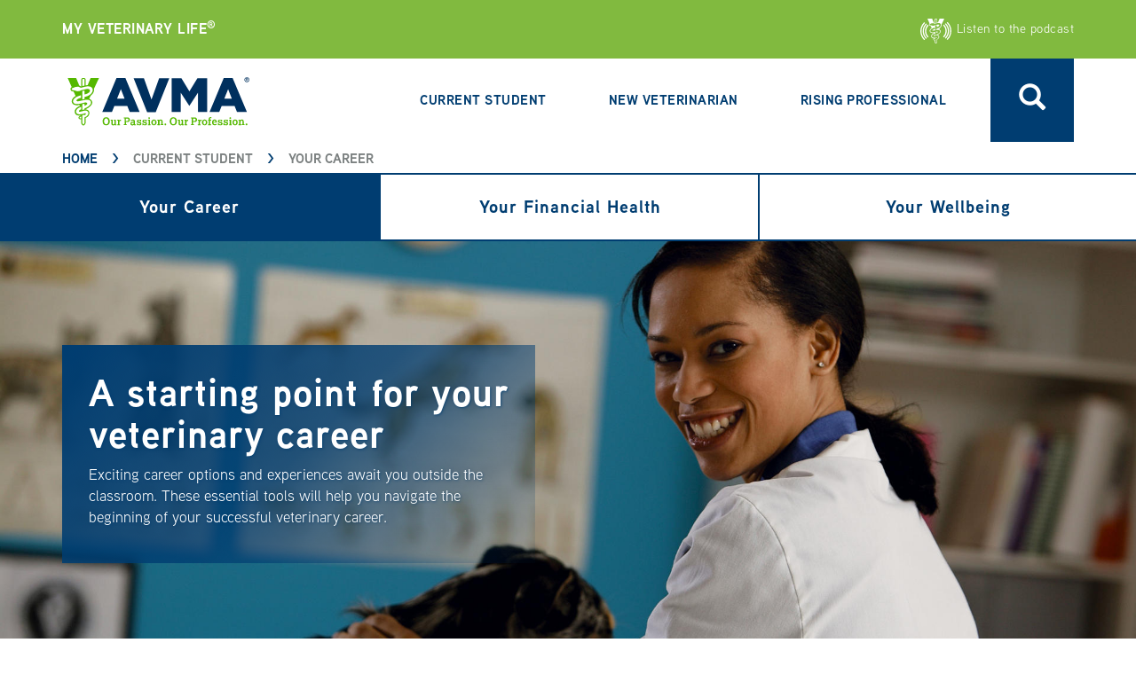

--- FILE ---
content_type: text/html; charset=UTF-8
request_url: https://myvetlife.avma.org/current-student/your-career
body_size: 16586
content:
<!DOCTYPE html>
<html  lang="en" dir="ltr" prefix="content: http://purl.org/rss/1.0/modules/content/  dc: http://purl.org/dc/terms/  foaf: http://xmlns.com/foaf/0.1/  og: http://ogp.me/ns#  rdfs: http://www.w3.org/2000/01/rdf-schema#  schema: http://schema.org/  sioc: http://rdfs.org/sioc/ns#  sioct: http://rdfs.org/sioc/types#  skos: http://www.w3.org/2004/02/skos/core#  xsd: http://www.w3.org/2001/XMLSchema# ">
  <head>
    <meta charset="utf-8" />
<script async src="https://www.googletagmanager.com/gtag/js?id=UA-6926120-10"></script>
<script>window.dataLayer = window.dataLayer || [];function gtag(){dataLayer.push(arguments)};gtag("js", new Date());gtag("set", "developer_id.dMDhkMT", true);gtag("config", "UA-6926120-10", {"groups":"default","anonymize_ip":true,"page_placeholder":"PLACEHOLDER_page_path","allow_ad_personalization_signals":false});</script>
<link rel="canonical" href="https://myvetlife.avma.org/current-student/your-career" />
<meta name="Generator" content="Drupal 10 (https://www.drupal.org)" />
<meta name="MobileOptimized" content="width" />
<meta name="HandheldFriendly" content="true" />
<meta name="viewport" content="width=device-width, initial-scale=1.0" />
<link rel="icon" href="/themes/custom/favicon.ico" type="image/vnd.microsoft.icon" />

    <title>Your Career - Current Student – AVMA My Veterinary Life</title>
    <!-- Google Tag Manager -->
    <script>(function(w,d,s,l,i){w[l]=w[l]||[];w[l].push({'gtm.start':
    new Date().getTime(),event:'gtm.js'});var f=d.getElementsByTagName(s)[0],
    j=d.createElement(s),dl=l!='dataLayer'?'&l='+l:'';j.async=true;j.src=
    'https://www.googletagmanager.com/gtm.js?id='+i+dl;f.parentNode.insertBefore(j,f);
    })(window,document,'script','dataLayer','GTM-TNNPJWK');</script>
    <!-- End Google Tag Manager -->
    <link rel="stylesheet" media="all" href="/sites/default/files/css/css_iEAm-trc1p4QD8EQN0_Ta5XKPqKeJGx0tXGuKUFubag.css?delta=0&amp;language=en&amp;theme=avma&amp;include=eJxlyEEKgDAMBMAPVfMkSXRFwRDppi3-XvDqZQ7DhwkXU6Jod5W1McOnPOAoA7ZH9cUikln1lt-UfmJQPmePrV14AYMvIW8" />
<link rel="stylesheet" media="all" href="/sites/default/files/css/css_p2eyEcg4EkSmtw-hxfWRbVaGztbjc1skzwQAajG7xmU.css?delta=1&amp;language=en&amp;theme=avma&amp;include=eJxlyEEKgDAMBMAPVfMkSXRFwRDppi3-XvDqZQ7DhwkXU6Jod5W1McOnPOAoA7ZH9cUikln1lt-UfmJQPmePrV14AYMvIW8" />

    
  </head>
  <body class="terms--current-student page--node-16 path-node page-node-type-student-pages has-glyphicons">
    <!-- Google Tag Manager (noscript) -->
    <noscript><iframe src=https://www.googletagmanager.com/ns.html?id=GTM-TNNPJWK height="0" width="0" style="display:none;visibility:hidden"></iframe></noscript>
    <!-- End Google Tag Manager (noscript) -->
    <a href="#main-content" class="visually-hidden focusable skip-link">
      Skip to main content
    </a>
    
      <div class="dialog-off-canvas-main-canvas" data-off-canvas-main-canvas>
    
<svg id="interior-icons" version="1.1" style="display:none;" xmlns="http://www.w3.org/2000/svg" xmlns:xlink="http://www.w3.org/1999/xlink" x="0px" y="0px" viewBox="0 0 36 36" xml:space="preserve" preserveAspectRatio="xMidYMid meet">
	<defs>
		<symbol id="share">
			<circle fill="currentColor" cx="12" cy="18" r="3" />
			<circle fill="currentColor" cx="22" cy="11" r="3" />
			<circle fill="currentColor" cx="22" cy="25" r="3" />
			<polyline fill="none" stroke="currentColor" stroke-width="1" stroke-miterlimit="10" points="22,12 12,18 22,25 	" />
		</symbol>
		<symbol id="facebook">
			<path fill="currentColor" d="M16,26.9v-8.6h-2.9v-3.5H16v-3c0-2.2,1.7-3.9,3.9-3.9h3V11h-2.2c-0.7,0-1.2,0.6-1.2,1.2v2.5h3.4l-0.5,3.5h-2.9v8.6H16z" />
		</symbol>
		<symbol id="twitter">
			<path fill="currentColor" d="M9.2,25.2c1.6,1,3.5,1.6,5.5,1.6c5.7,0,10.4-4.6,10.4-10.4c0-0.1,0-0.3,0-0.4
		c0.2-0.2,1.5-1.2,1.8-1.8c0,0-1,0.4-2.1,0.5c0,0,0,0,0,0s0,0,0,0c0.1-0.1,1.4-1,1.6-2c0,0-0.7,0.4-1.8,0.7c-0.2,0.1-0.3,0.1-0.5,0.2
		c-0.7-0.7-1.6-1.1-2.7-1.1c-2,0-3.6,1.6-3.6,3.6c0,0.3,0,0.6,0.1,0.8c-0.3,0-4.6-0.3-7.5-3.8c0,0-1.7,2.4,1,4.8c0,0-0.8,0-1.6-0.5
		c0,0-0.3,2.9,2.9,3.6c0,0-0.6,0.2-1.6,0.1c0,0,0.6,2.3,3.3,2.5C14.5,23.6,12.3,25.6,9.2,25.2L9.2,25.2z M9.2,25.2" />
		</symbol>
		<symbol id="xtwitter">
			  <path fill="currentColor" d="M11.064,8.045,17.986,0h-1.64l-6.01,6.986L5.536,0H0L7.258,10.563,0,19H1.64l6.346-7.377L13.055,19h5.536L11.064,8.045ZM8.818,10.656,8.083,9.6,2.231,1.235H4.75L9.473,7.989l.735,1.052,6.138,8.78H13.827L8.818,10.657Z" fill="#fff"/>

		</symbol>
		<symbol id="email">
			<path fill="currentColor" d="M26.8,11.8H9.7l8.5,5.5L26.8,11.8z M18.2,19.5L18.2,19.5L18.2,19.5l-9.7-6.2v10.3h18.9v-10L18.2,19.5z" />
		</symbol>
		<symbol id="linkedin">
			<path fill="currentColor" d="M11.6,8.5c4.3,0,8.5,0,12.8,0c0.1,0,0.2,0,0.3,0c0.6,0.1,1.2,0.3,1.7,0.7
		c1,0.8,1.4,1.7,1.4,3c0,4.1,0,8.2,0,12.2c0,0.1,0,0.3,0,0.4c-0.1,0.8-0.4,1.5-0.9,2.1c-0.7,0.8-1.7,1.2-2.8,1.2c-4.1,0-8.2,0-12.3,0
		c-0.2,0-0.5,0-0.7-0.1c-0.7-0.1-1.2-0.4-1.7-0.8c-0.8-0.7-1.3-1.6-1.3-2.7c0-4.1,0-8.3,0-12.4c0-0.2,0-0.4,0.1-0.6
		c0.2-0.9,0.6-1.7,1.4-2.3c0.5-0.4,1.1-0.6,1.7-0.7C11.4,8.5,11.5,8.5,11.6,8.5z M21.8,25.2c1,0,2.1,0,3.1,0c0,0,0-0.1,0-0.1
		c0-1.7,0-3.4,0-5.1c0-0.3,0-0.6,0-0.9c0-0.5-0.2-0.9-0.3-1.3c-0.4-0.9-1-1.5-1.9-1.8c-0.6-0.2-1.2-0.2-1.7-0.1
		c-0.4,0.1-0.8,0.2-1.2,0.5c-0.3,0.2-0.6,0.5-0.8,0.9c0,0,0,0,0,0.1c0,0,0,0,0,0c0-0.4,0-0.8,0-1.3c-1,0-2.1,0-3.1,0
		c0,3.1,0,6.1,0,9.2c1,0,2.1,0,3.1,0c0,0,0-0.1,0-0.1c0-1.7,0-3.5,0-5.2c0-0.3,0.1-0.6,0.2-0.9c0.3-0.5,0.7-0.8,1.3-0.8
		c0.3,0,0.5,0,0.8,0.2c0.3,0.2,0.4,0.4,0.5,0.7c0.1,0.3,0.1,0.7,0.1,1.1C21.8,21.8,21.8,23.5,21.8,25.2
		C21.8,25.2,21.8,25.2,21.8,25.2z M14.2,25.2c0-3.1,0-6.1,0-9.2c-1,0-2,0-3.1,0c0,0,0,0,0,0.1c0,0.4,0,0.9,0,1.3c0,0.9,0,1.8,0,2.7
		c0,1.7,0,3.4,0,5.1c0,0.1,0,0.1,0.1,0.1C12.2,25.2,13.2,25.2,14.2,25.2C14.2,25.2,14.2,25.2,14.2,25.2z M12.6,11.7c0,0-0.1,0-0.2,0
		c-0.1,0-0.2,0-0.2,0c-0.7,0.2-1.2,0.7-1.2,1.5c0,0.6,0.3,1.1,0.9,1.4c0.4,0.2,0.8,0.2,1.2,0.1c0.4-0.1,0.7-0.2,0.9-0.5
		c0.3-0.4,0.4-0.8,0.4-1.2c-0.1-0.5-0.3-0.8-0.7-1.1C13.3,11.8,13,11.8,12.6,11.7z" />
		</symbol>
		<symbol id="externallink" viewbox="5 3 26 26">
			<polygon fill="currentColor" points="25.7,11.4 20.7,11.4 25.7,16.4 	" />
			<polyline fill="none" stroke="currentColor" stroke-width="2" stroke-miterlimit="10" points="24.5,19 24.5,27 11,27 11,12.5 18,12.5" />
			<line fill="none" stroke="currentColor" stroke-width="2" stroke-miterlimit="10" x1="25" y1="12.2" x2="19" y2="18.2" />
		</symbol>
		<symbol id="locked" viewbox="5 3 26 26">
			<rect x="13" y="16" fill="none" stroke="currentColor" stroke-width="1.5" stroke-miterlimit="10" width="10" height="11" />
			<path fill="none" stroke="currentColor" stroke-width="1.5" stroke-miterlimit="10" d="M20.8,16v-2.7c0-1.5-1.2-2.7-2.7-2.7h-0.2 c-1.5,0-2.7,1.2-2.7,2.7V16" />
			<path fill="currentColor" d="M20.3,20.5c0-1.2-1-2.3-2.3-2.3s-2.3,1-2.3,2.3
		c0,0.8,0.4,1.5,1,1.9v1.6c0,0.7,0.6,1.2,1.2,1.2s1.2-0.6,1.2-1.2v-1.6C19.9,22,20.3,21.3,20.3,20.5z" />
		</symbol>
	</defs>
</svg>


  <div role="main" class="main-container js-quickedit-main-content">
			<div class="siteTitle">
		    <header class="container">
          <a href="/">MY VETERINARY LIFE<sup>&reg;</sup></a>
            <a class="podcast-container" href="https://www.avma.org/news/podcasts" target="_blank" rel="noopener noreferrer">
              <svg id="Layer_1" data-name="Layer 1" xmlns="http://www.w3.org/2000/svg" viewBox="0 0 1773.27 1424.76"><defs><style>.cls-1{fill:#fff}</style></defs><path class="cls-1" d="M1389.44 63.71a19.2 19.2 0 0 0-17.33-27.45h-225.56A19.15 19.15 0 0 0 1128.84 48l-82.42 196.73a4.89 4.89 0 0 1-4.2 3 390.7 390.7 0 0 0-41 5.19 4.69 4.69 0 0 1-3.84-1 4.93 4.93 0 0 1-1.77-3.8V90.45c0-33.5-29.29-56-72.89-56s-72.86 22.5-72.86 56v197c-3.86-.91-6.27-1.65-7.54-2.09l-.75-.46a195.2 195.2 0 0 0-36.72-18 5.08 5.08 0 0 1-3-2.77L711.61 48.05a19.16 19.16 0 0 0-17.71-11.79h-226a19.2 19.2 0 0 0-17.52 27l109.37 244.6a5 5 0 0 1-1.83 6.07 71.27 71.27 0 0 0-30 58.05c-.32 33.09 19.57 61.56 49.5 70.85 11.76 3.64 26.94 6 41.62 8.33l5.15.83 53.63 120a4.82 4.82 0 0 1-1.8 6.11c-9.54 5.8-17.87 11.38-25.44 17-53.78 40.12-84.63 91.23-84.63 140.23 0 58 43.58 125.67 166.4 125.67 19 0 41.08-2.24 67.51-6.83a5 5 0 0 1 5.39 2.8l3.8 8.49a4.84 4.84 0 0 1 0 3.84 4.9 4.9 0 0 1-2.78 2.74c-34 13.16-56.69 25.49-80.78 44-34.58 26.59-73.86 65.87-70.66 134 2.72 57.78 47.36 116.09 140.94 116.09 3.51 0 9.05-.34 15.71-.89-22.67 12.35-42.25 33.36-41.33 62.84s23.19 47 59.59 47c1.61 0 7-.4 14.7-1.24a5.26 5.26 0 0 1 3.79 1.23 4.84 4.84 0 0 1 1.63 3.64v106.46l3 8.71c10.32 24.36 33.1 65.25 69.82 65.25s59.5-40.89 69.8-65.25l2.51-5.91.58-149.19a5 5 0 0 1 2.89-4.44c71.78-34.46 113-88.69 113-148.8 0-43.84-22.72-96.68-86.46-113.55a4.36 4.36 0 0 1-3.37-4 5 5 0 0 1 2.86-5.1C1126 913.04 1196.9 835.55 1196.9 774.45c0-52.45-31.54-96.17-84.36-116.93A4.83 4.83 0 0 1 1110 651l35.84-75.33a4.61 4.61 0 0 1 1.41-1.71c64.15-48.38 102.45-113.93 102.45-175.35a149.62 149.62 0 0 0-3.45-31.55 4.69 4.69 0 0 1 .32-3.08zM882.13 90.45c0-16.84 20.71-24.38 41.24-24.38s41.26 7.54 41.26 24.38v167.88a19.26 19.26 0 0 1-15.35 18.74c-14 2.9-28.4 6.38-42.77 10.33a19.89 19.89 0 0 1-5.22.71 19.18 19.18 0 0 1-19.16-19.17zm-16.47 1138.73a19.2 19.2 0 0 1-16.1 19c-15 2.51-21 2.7-22.52 2.7-17 0-28.94-10.56-28.94-25.68 0-16.46 15.39-33.19 35.8-38.91 1.89-.71 4.4-1.56 7-2.38a18.82 18.82 0 0 1 16.89 2.84 19.36 19.36 0 0 1 7.88 15.54zm213.95-143.56c0 40.59-29.39 96.39-111.84 131.26a5 5 0 0 0-3.14 4.54v154.87a19.15 19.15 0 0 1-1.71 7.94c-9.09 19.79-23.31 43.36-39.55 43.36s-30.48-23.59-39.53-43.36a19 19 0 0 1-1.71-7.94l-.64-217.47a19.12 19.12 0 0 1 15.65-18.82c12.21-2.25 26.48-5.6 42.41-9.92a19.1 19.1 0 0 1 16.78 3.3 19.36 19.36 0 0 1 4.13 4.31 219 219 0 0 0 23.34-17.57c5.51-4.79 7.83-12.83 5.19-17.93-2.74-5.3-11-6.73-22.59-3.84-1.74.43-4.91 1.53-9.34 3.05-24.55 8.41-89.87 30.85-161.71 27.92-93.49-3.65-100.75-63.42-100.75-81.65-4.44-63 40.9-112 138.64-149.3a19.22 19.22 0 0 1 26.09 17.93v49.35a19.11 19.11 0 0 1-12.59 17.8c-40.38 14.89-55.64 36-53.57 46.2 1.13 5.6 8.33 8.69 19.28 8.14 16.56-.75 83.11-17.72 107.35-24.19 23-6.47 44.31-9.76 63.39-9.76 71.16-.02 96.42 44.05 96.42 81.78zm80.27-311.09c0 60.23-84.62 136.44-192.67 173.51a4.92 4.92 0 0 0-3.37 4.61v15.42a19.31 19.31 0 0 1-15.36 18.82c-4.74 1-9.31 1.83-13.81 2.67-9.71 1.8-18.88 3.52-28.74 6.31a18.67 18.67 0 0 1-5.21.73 19.2 19.2 0 0 1-19.08-19.22V831a19 19 0 0 1 16-18.92 399.29 399.29 0 0 0 41.8-9.71 19.23 19.23 0 0 1 16.86 3.2 19 19 0 0 1 7.59 15.25V849a4.88 4.88 0 0 0 2.22 4.11 4.82 4.82 0 0 0 4.52.45c32.34-13.66 44.94-24.63 48.85-28.72 12.44-10 16.53-21.39 11.67-31.13-7-13.92-32.23-24.28-71.28-14.13l-130.4 31.55c-35.71 8.64-68.42 13-97.25 13-95.49 0-129.51-45.86-129.51-88.79 0-37.23 25.44-77.57 69.8-110.65C713.62 594 771 569.12 838.36 552.82l20.52-5v89.81L845.14 641c-81.59 13.63-128.78 56.9-126.63 75 1 8.73 16.9 13 41.39 11.32 16-1.14 133.66-24.11 193.64-36.11 29.09-7 56.35-10.65 80.73-10.65 92.73.05 125.61 50.65 125.61 93.97zM991.51 605.59L968 611.27a4.89 4.89 0 0 0-3.75 4.75l-.22 42.57a19.2 19.2 0 0 1-14.62 18.53L905.22 688a19.37 19.37 0 0 1-4.64.56 19.17 19.17 0 0 1-19.15-19.19V442.35a19 19 0 0 1 15-18.72c6.75-1.51 16.32-3.83 25.83-6.13 6.86-1.66 13.69-3.31 19.44-4.66a19.2 19.2 0 0 1 23.57 18.78L964.8 516a4.81 4.81 0 0 0 1.87 3.88 4.76 4.76 0 0 0 4.19.92l14.14-3.46c87.62-21.21 127.53-67.3 127.53-101.15 0-25.73-25.32-41.71-66.09-41.71-16.26 0-34.75 2.48-55 7.36l-140.5 34a4.9 4.9 0 0 0-2 1.07C827.21 435.42 791.16 446 755 445a189.54 189.54 0 0 1-65.08-14c-15.06-3.79-28.09-8.07-35.09-10.36-6.37-2.1-18.5-4-30.24-5.85-13.4-2.11-27.28-4.29-36.43-7.12-14.25-4.42-23.7-18.59-23.54-35.27.17-16.84 10-30.11 25.66-34.63 21.53-6.05 45.1-14.64 54.23-18.05a4.72 4.72 0 0 0 1.4-.93c15.86-14 41.39-16.26 53.63-13.33a5.24 5.24 0 0 0 2.73 0l5.32-1.7c11.63-3.72 26.1-8.34 36-9.12 38.4-3 67.5 14.95 78.46 21.7 1.62 1 2.8 1.76 3.54 2.1 6.06 2.64 14.71 5 25.72 7.07a5.39 5.39 0 0 0 2.15-.07L985 293.58c28.85-7 56.11-10.51 81-10.51 89.06 0 146.6 45.36 146.6 115.56.05 76.26-75.92 171.84-221.09 206.96zM234.13 752.37c0-140.94 54.05-274.46 152.18-375.94a34.46 34.46 0 0 0-.82-48.7 34.41 34.41 0 0 0-48.7.82c-110.62 114.38-171.54 264.9-171.54 423.82s60.92 309.44 171.53 423.83a34.44 34.44 0 0 0 49.53-47.87c-98.13-101.49-152.18-235.01-152.18-375.96z" transform="translate(-33.36 -34.45)"/><path class="cls-1" d="M33.36 752.37c0 186.08 71.51 362.12 201.34 495.71a34.44 34.44 0 1 0 49.4-48C166.84 1079.4 102.25 920.4 102.25 752.37s64.59-327 181.85-447.69a34.44 34.44 0 0 0-49.4-48C104.87 390.26 33.36 566.31 33.36 752.37M498.12 423.6a34.23 34.23 0 0 0-10.57-24.15 33.85 33.85 0 0 0-24.57-9.6 34.22 34.22 0 0 0-24.14 10.58c-91.38 95.18-141.7 220.17-141.7 351.94s50.32 256.77 141.71 352a34.45 34.45 0 0 0 48.69 1 34.49 34.49 0 0 0 1-48.71 439 439 0 0 1 0-608.44 34.2 34.2 0 0 0 9.58-24.62zM1503.22 317.45c-12.8-13.22-35.46-13.63-48.71-.82a34.48 34.48 0 0 0-.82 48.7c98.13 101.48 152.18 235 152.18 376s-54 274.46-152.18 375.94a34.45 34.45 0 0 0 49.53 47.89c110.62-114.4 171.54-264.91 171.54-423.83s-60.92-309.48-171.54-423.88z" transform="translate(-33.36 -34.45)"/><path class="cls-1" d="M1605.3 245.58c-12.82-13.2-35.52-13.54-48.72-.7a34.47 34.47 0 0 0-.68 48.71c117.26 120.66 181.84 279.65 181.84 447.69s-64.58 327-181.84 447.68a34.45 34.45 0 0 0 49.4 48c129.84-133.59 201.34-309.64 201.34-495.7s-71.5-362.09-201.34-495.68z" transform="translate(-33.36 -34.45)"/><path class="cls-1" d="M1401.17 389.34c-12.74-13.27-35.43-13.74-48.72-1a34.48 34.48 0 0 0-1 48.7 439 439 0 0 1 0 608.44 34.44 34.44 0 0 0 24.83 58.31h.72a34.14 34.14 0 0 0 24.13-10.58c91.39-95.17 141.72-220.16 141.72-351.94s-50.31-256.76-141.68-351.93z" transform="translate(-33.36 -34.45)"/></svg>
              <span>Listen to the podcast</span>
            </a>
        </header>
		  </div>
		  <nav class="navbar">
		  	<div class="container">
		      		      		        		          <div role="heading">
		            
  	  
    	    
	
	<div class="navbar-header">
    <button id="nav-full-hamburger" class="hamburger hamburger--3dx-r navbar-toggle collapsed" data-toggle="collapse" data-target="#navbar" aria-expanded="false" aria-controls="navbar" type="button">
        <span class="hamburger-box">
            <span class="hamburger-inner"></span>
        </span>
    </button>
    <a class="nav-logo" href="/">
        <img class="avma-logo" src="/themes/custom/images/avma.svg" alt="AVMA">
    </a>
  </div>
  
  <div data-drupal-messages-fallback class="hidden"></div>

    	
	 

		          </div>
		        		      					
					<div id="navbar" role="navigation" class="navbar-collapse collapse" aria-labelledby="">

			      			      			        			          
			                  
  <h2 class="sr-only" id="block-avma-main-menu-menu">Main navigation</h2>

  
              
      <ul id="nav-main" class="nav navbar-nav panel-group">
                    <li  class="menu-item nav-main-item panel collapsed menu-item--active-trail">
        <a href="/current-student/your-career" title="I’m in my first through fourth year of vet school" aria-controls="curStud-accord" data-drupal-link-system-path="node/16" class="is-active" aria-current="page">Current Student</a> 
        <button class="plusminus-wrapper"><div class="plusminus"><span></span><span></span></div></button>
        
				
                	<div class="nav-subpanel">
        		<div class="container">
        	
							              
      <ul class="menu">
                    <li  class="menu-item nav-main-item panel collapsed">
        <a href="/current-student/your-career" aria-controls="curStud-accord" data-drupal-link-system-path="node/16" class="is-active" aria-current="page">Your Career</a> 
        <button class="plusminus-wrapper"><div class="plusminus"><span></span><span></span></div></button>
        
				
                
      </li>
                <li  class="menu-item nav-main-item panel collapsed">
        <a href="/current-student/your-financial-health" aria-controls="curStud-accord" data-drupal-link-system-path="node/211">Your Financial Health</a> 
        <button class="plusminus-wrapper"><div class="plusminus"><span></span><span></span></div></button>
        
				
                
      </li>
                <li  class="menu-item nav-main-item panel collapsed">
        <a href="/current-student/your-wellbeing" aria-controls="curStud-accord" data-drupal-link-system-path="node/212">Your Wellbeing</a> 
        <button class="plusminus-wrapper"><div class="plusminus"><span></span><span></span></div></button>
        
				
                
      </li>
        </ul>
  
							
													    <div class="navItem-desc"><div class="navItem-desc-inner">I’m in my first through fourth year of vet school</div></div>
													
						</div>
          </div>
                
      </li>
                <li  class="menu-item nav-main-item panel collapsed">
        <a href="/new-veterinarian/your-career" title="I&#039;ve recently graduated from vet school or am finishing my fourth year. " aria-controls="curStud-accord" data-drupal-link-system-path="node/215">New Veterinarian</a> 
        <button class="plusminus-wrapper"><div class="plusminus"><span></span><span></span></div></button>
        
				
                	<div class="nav-subpanel">
        		<div class="container">
        	
							              
      <ul class="menu">
                    <li  class="menu-item nav-main-item panel collapsed">
        <a href="/new-veterinarian/your-career" aria-controls="curStud-accord" data-drupal-link-system-path="node/215">Your Career</a> 
        <button class="plusminus-wrapper"><div class="plusminus"><span></span><span></span></div></button>
        
				
                
      </li>
                <li  class="menu-item nav-main-item panel collapsed">
        <a href="/new-veterinarian/your-financial-health" aria-controls="curStud-accord" data-drupal-link-system-path="node/210">Your Financial Health</a> 
        <button class="plusminus-wrapper"><div class="plusminus"><span></span><span></span></div></button>
        
				
                
      </li>
                <li  class="menu-item nav-main-item panel collapsed">
        <a href="/new-veterinarian/your-wellbeing" aria-controls="curStud-accord" data-drupal-link-system-path="node/213">Your Wellbeing</a> 
        <button class="plusminus-wrapper"><div class="plusminus"><span></span><span></span></div></button>
        
				
                
      </li>
        </ul>
  
							
													    <div class="navItem-desc"><div class="navItem-desc-inner">I&#039;ve recently graduated from vet school or am finishing my fourth year. </div></div>
													
						</div>
          </div>
                
      </li>
                <li  class="menu-item nav-main-item panel collapsed">
        <a href="/rising-professional/your-career" title="I graduated a few years ago and I&#039;m establishing my career." aria-controls="curStud-accord" data-drupal-link-system-path="node/216">Rising Professional</a> 
        <button class="plusminus-wrapper"><div class="plusminus"><span></span><span></span></div></button>
        
				
                	<div class="nav-subpanel">
        		<div class="container">
        	
							              
      <ul class="menu">
                    <li  class="menu-item nav-main-item panel collapsed">
        <a href="/rising-professional/your-career" aria-controls="curStud-accord" data-drupal-link-system-path="node/216">Your Career</a> 
        <button class="plusminus-wrapper"><div class="plusminus"><span></span><span></span></div></button>
        
				
                
      </li>
                <li  class="menu-item nav-main-item panel collapsed">
        <a href="/rising-professional/your-financial-health" aria-controls="curStud-accord" data-drupal-link-system-path="node/209">Your Financial Health</a> 
        <button class="plusminus-wrapper"><div class="plusminus"><span></span><span></span></div></button>
        
				
                
      </li>
                <li  class="menu-item nav-main-item panel collapsed">
        <a href="/rising-professional/your-wellbeing" aria-controls="curStud-accord" data-drupal-link-system-path="node/214">Your Wellbeing</a> 
        <button class="plusminus-wrapper"><div class="plusminus"><span></span><span></span></div></button>
        
				
                
      </li>
        </ul>
  
							
													    <div class="navItem-desc"><div class="navItem-desc-inner">I graduated a few years ago and I&#039;m establishing my career.</div></div>
													
						</div>
          </div>
                
      </li>
        </ul>
  


<div class="search-block-form block block-search block-search-form-block" data-drupal-selector="search-block-form" id="block-avma-search" role="search">
  
      <h2 class="visually-hidden">Search</h2>
    
      <form action="/search/node" method="get" id="search-block-form" accept-charset="UTF-8">
  <div class="form-item js-form-item form-type-search js-form-type-search form-item-keys js-form-item-keys form-no-label form-group">
      <label for="edit-keys--2" class="control-label sr-only">Search</label>
  
  
  <div class="input-group"><input title="Enter the terms you wish to search for." data-drupal-selector="edit-keys" class="form-search form-control" placeholder="Search" type="search" id="edit-keys--2" name="keys" value="" size="15" maxlength="128" /><span class="input-group-btn"><button type="submit" value="Search" class="button js-form-submit form-submit btn-primary btn icon-only"><span class="sr-only">Search</span><span class="icon glyphicon glyphicon-search" aria-hidden="true"></span></button></span></div>

  
  
      <div id="edit-keys--2--description" class="description help-block">
          </div>
  </div>
<div class="form-actions form-group js-form-wrapper form-wrapper" data-drupal-selector="edit-actions" id="edit-actions"></div>

</form>

  </div>

  
			          
			        			      			    </div>
		      
		    </div>
      </nav>
      
                            	<div class="sidebar2">
                      <ol class="breadcrumb">
          <li >
                  <a href="/">Home</a>
              </li>
          <li >
                  current student
              </li>
          <li >
                  your career
              </li>
      </ol>


<div id="submenu" class="">				
  <a href="/current-student/your-career" id="submenu-career" class="col-sm-4 h3">Your Career</a>
  <a href="/current-student/your-financial-health" id="submenu-financial" class="col-sm-4 h3">Your Financial Health</a>
  <a href="/current-student/your-wellbeing" id="submenu-wellbeing" class="col-sm-4 h3">Your Wellbeing</a>
</div>



  
          </div>
                    

      
      <section>

                
                
                          <a id="main-content"></a>
                  

<article data-history-node-id="16" about="/current-student/your-career" class="student-pages is-promoted full clearfix">
  
  
    

    
  <div class="content">
      
    
<div  class="hero-group row">
      
            <div class="field field--name-field-hero-image field--type-entity-reference field--label-hidden field--item"><div>
  
  
           <div style="background-image:url('/sites/default/files/2018-07/GettyImages-78493090_0.jpg')"  class="field--item hero"></div> 
      
</div>
</div>
      
          <div class="container">
        <div id="hero-content" class="field--item col-xs-12 col-sm-7 col-lg-5">
			    <h2>A starting point for your veterinary career</h2>

<p>Exciting career options and experiences await you outside the classroom. These essential tools will help you navigate the beginning of your successful veterinary career.</p>
		    </div>
	    </div>
      
  </div>
	

  </div>

</article>



<section class="views-element-container block block-views block-views-blockcurrent-student-view-career-block-1 clearfix" id="block-views-block-current-student-view-career-block-1">
  
    

      <div class="form-group"><div class="view view-current-student-view-career view-id-current_student_view_career view-display-id-block_1 js-view-dom-id-a2ba42bbc8e43a288b231895407587c3f8cfd8f839f62bcc2fbc2267cac1b5d1">
  
    
      
  
      
            <div class="view-footer">
      <div class="view view-career-choices-for-veterinarians view-id-career_choices_for_veterinarians view-display-id-default js-view-dom-id-697e33143b54b434fc46d37124f0b4be8202e3e924dc485669b70bf73ca8c1ce">
  
    
      <div class="view-header">
      <div class="interior-group_head-bgGreen"></div>
<div class="interior-group_head-bgGrey"></div>
<div class="container">  

		    	<div class="interior-group-hdr">
			    	<h3>Career Choices for Veterinarians</h3>
			    </div>
			    <div class="interior-group-desc">
				    <p>There are many paths that you can take in your veterinary career. Take a moment to explore all of the available opportunities!</p>
			    </div>
		    </div>
    </div>
      
      <div class="view-content">
      <div class="container">
    <div class="views-row">
    <article data-history-node-id="31" about="/current-student/your-career/so-many-possibilities-whats-your-best-veterinary-career" typeof="schema:Article" class="article is-promoted teaser clearfix">
	
	<div class="row">
			    <div class="interior-item-img col-xs-6 col-sm-4">
		    <a href="/current-student/your-career/so-many-possibilities-whats-your-best-veterinary-career">
			    <img class="img-responsive" src="/sites/default/files/2018-06/GettyImages-516609684_1.jpg">
			  </a>
	    </div>
	  	  
	  <div class="interior-item-content col-xs-12 col-sm-8">
		  <div class="interior-item-hdr">
			  
			  			    <h3>
			      <a href="/current-student/your-career/so-many-possibilities-whats-your-best-veterinary-career" rel="bookmark">
<span property="schema:name">So Many Possibilities: What’s Your Best Veterinary Career?</span>
</a>
			    </h3>
			    
			  			    <span property="schema:name" content="So Many Possibilities: What’s Your Best Veterinary Career?" class="hidden"></span>
  <span property="schema:interactionCount" content="UserComments:0" class="hidden"></span>

			</div>
			
		
		  <div class="content">
		    		    	
            <div class="field field--name-field-description field--type-text-long field--label-hidden field--item"><p>Find the future career direction that’s best for you with the help of these self-assessment tools. Then, explore your options with a comprehensive list of veterinary career paths.</p></div>
      
		    		    
				
				
								<div class="interior-item-share">
  <button class="share-main">
      <svg width="36" height="36" xmlns="http://www.w3.org/2000/svg" xmlns:x="http://www.w3.org/1999/xlink">
          <use x="0" y="0" xlink:href="#share"></use>
      </svg>
  </button>
  <div class="share-items">
      <div class="share-item share-email">
          <a href="mailto:?subject=From%20MyVetLife&body=https://myvetlife.avma.org/current-student/your-career/so-many-possibilities-whats-your-best-veterinary-career" target="_blank">
              <svg width="36" height="36" xmlns="http://www.w3.org/2000/svg" xmlns:x="http://www.w3.org/1999/xlink">
                  <use x="0" y="0" xlink:href="#email"></use>
              </svg>
          </a>
      </div>
      
      <div class="share-item share-linkedin">
          <a href="https://www.linkedin.com/shareArticle?mini=true&url=https://myvetlife.avma.org/current-student/your-career/so-many-possibilities-whats-your-best-veterinary-career" target="_blank">
              <svg width="36" height="36" xmlns="http://www.w3.org/2000/svg" xmlns:x="http://www.w3.org/1999/xlink">
                  <use x="0" y="0" xlink:href="#linkedin"></use>
              </svg>
          </a>
      </div>
      
      <div class="share-item share-facebook">
          <a href="https://www.facebook.com/sharer/sharer.php?u=https://myvetlife.avma.org/current-student/your-career/so-many-possibilities-whats-your-best-veterinary-career" target="_blank">
              <svg width="36" height="36" xmlns="http://www.w3.org/2000/svg" xmlns:x="http://www.w3.org/1999/xlink">
                  <use x="0" y="0" xlink:href="#facebook"></use>
              </svg>
          </a>
      </div>
      
      <div class="share-item share-twitter">
          <a href="https://twitter.com/home?status=https://myvetlife.avma.org/current-student/your-career/so-many-possibilities-whats-your-best-veterinary-career" target="_blank">
              <svg width="36" height="36" xmlns="http://www.w3.org/2000/svg" xmlns:x="http://www.w3.org/1999/xlink">
                  <use x="0" y="10" xlink:href="#xtwitter"></use>
              </svg>
          </a>
      </div>
  </div>
  
</div>		  
		  </div>
	  </div>
	</div>
	
</article>

  </div>
    <div class="views-row">
    
<article data-history-node-id="229" about="/link/learn-about-veterinary-careers-through-avma-webinars-0" class="external-link is-promoted teaser clearfix">
	
		<div class="row">
		
					    <div class="interior-item-img col-xs-6 col-sm-4">
			    <img class="img-responsive" src="/sites/default/files/2022-01/webinars-external-link-stud-GettyImages-937254052.jpg">
		    </div>
		  		  
		  <div class="interior-item-content col-xs-12 col-sm-8">
		  	<div class="interior-item-hdr">
				  
				  				  	
				    <h3>
				      <a href="https://axon.avma.org/page/career-development-courses" rel="bookmark" target="_blank">
<span>Learn about Veterinary Careers Through AVMA Webinars</span>
<div class="interior-item-hdr-link interior-item-hdr-external">
									<svg  class="svg-tooltip" width="26" height="26" xmlns="http://www.w3.org/2000/svg" xmlns:x="http://www.w3.org/1999/xlink">
										<use x="0" y="0" xlink:href="#externallink"/>
									</svg>
						    </div></a>
				    </h3>
				    
				    
				    				    
				  				  
				  
				  
				</div>
				
			
			  <div class="content">
			  	
			    
            <div class="field field--name-body field--type-text-with-summary field--label-hidden field--item"><p>From forensics to disaster or relief medicine, there's more than one place to use your veterinary skills. The career development webinars on AVMA Axon® include numerous titles that let you get to know about veterinary career options from people who have already been there.</p>
</div>
      
            <div class="field field--name-field-link-externallink field--type-link field--label-hidden field--item"><a href="https://axon.avma.org/page/career-development-courses">https://axon.avma.org/page/career-development-courses</a></div>
      
			    
			    					<div class="interior-item-share">
  <button class="share-main">
      <svg width="36" height="36" xmlns="http://www.w3.org/2000/svg" xmlns:x="http://www.w3.org/1999/xlink">
          <use x="0" y="0" xlink:href="#share"></use>
      </svg>
  </button>
  <div class="share-items">
      <div class="share-item share-email">
          <a href="mailto:?subject=From%20MyVetLife&body=https://myvetlife.avma.org/link/learn-about-veterinary-careers-through-avma-webinars-0" target="_blank">
              <svg width="36" height="36" xmlns="http://www.w3.org/2000/svg" xmlns:x="http://www.w3.org/1999/xlink">
                  <use x="0" y="0" xlink:href="#email"></use>
              </svg>
          </a>
      </div>
      
      <div class="share-item share-linkedin">
          <a href="https://www.linkedin.com/shareArticle?mini=true&url=https://myvetlife.avma.org/link/learn-about-veterinary-careers-through-avma-webinars-0" target="_blank">
              <svg width="36" height="36" xmlns="http://www.w3.org/2000/svg" xmlns:x="http://www.w3.org/1999/xlink">
                  <use x="0" y="0" xlink:href="#linkedin"></use>
              </svg>
          </a>
      </div>
      
      <div class="share-item share-facebook">
          <a href="https://www.facebook.com/sharer/sharer.php?u=https://myvetlife.avma.org/link/learn-about-veterinary-careers-through-avma-webinars-0" target="_blank">
              <svg width="36" height="36" xmlns="http://www.w3.org/2000/svg" xmlns:x="http://www.w3.org/1999/xlink">
                  <use x="0" y="0" xlink:href="#facebook"></use>
              </svg>
          </a>
      </div>
      
      <div class="share-item share-twitter">
          <a href="https://twitter.com/home?status=https://myvetlife.avma.org/link/learn-about-veterinary-careers-through-avma-webinars-0" target="_blank">
              <svg width="36" height="36" xmlns="http://www.w3.org/2000/svg" xmlns:x="http://www.w3.org/1999/xlink">
                  <use x="0" y="10" xlink:href="#xtwitter"></use>
              </svg>
          </a>
      </div>
  </div>
  
</div>				  
				</div>
		  </div>
		</div>
	
</article>

  </div>
    <div class="views-row">
    
<article data-history-node-id="195" about="/link/your-career/would-you-like-to-work-for-the-federal-government" class="external-link is-promoted teaser clearfix">
	
		<div class="row">
		
					    <div class="interior-item-img col-xs-6 col-sm-4">
			    <img class="img-responsive" src="/sites/default/files/2018-06/GettyImages-645270370_3.jpg">
		    </div>
		  		  
		  <div class="interior-item-content col-xs-12 col-sm-8">
		  	<div class="interior-item-hdr">
				  
				  				  	
				    <h3>
				      <a href="https://www.avma.org/education/veterinary-careers/searching-job" rel="bookmark" target="_blank">
<span>Would You Like to Work for the Federal Government?</span>
<div class="interior-item-hdr-link interior-item-hdr-external">
									<svg  class="svg-tooltip" width="26" height="26" xmlns="http://www.w3.org/2000/svg" xmlns:x="http://www.w3.org/1999/xlink">
										<use x="0" y="0" xlink:href="#externallink"/>
									</svg>
						    </div></a>
				    </h3>
				    
				    
				    				    
				  				  
				  
				  
				</div>
				
			
			  <div class="content">
			  	
			    
            <div class="field field--name-body field--type-text-with-summary field--label-hidden field--item"><p>If you'd like to explore career options with the U.S. government, start at the AVMA's Veterinary Career Center. This page has an entire section on "Finding veterinary jobs with the federal government."</p></div>
      
            <div class="field field--name-field-link-externallink field--type-link field--label-hidden field--item"><a href="https://www.avma.org/education/veterinary-careers/searching-job">https://www.avma.org/education/veterinary-careers/searching-job</a></div>
      
			    
			    					<div class="interior-item-share">
  <button class="share-main">
      <svg width="36" height="36" xmlns="http://www.w3.org/2000/svg" xmlns:x="http://www.w3.org/1999/xlink">
          <use x="0" y="0" xlink:href="#share"></use>
      </svg>
  </button>
  <div class="share-items">
      <div class="share-item share-email">
          <a href="mailto:?subject=From%20MyVetLife&body=https://myvetlife.avma.org/link/your-career/would-you-like-to-work-for-the-federal-government" target="_blank">
              <svg width="36" height="36" xmlns="http://www.w3.org/2000/svg" xmlns:x="http://www.w3.org/1999/xlink">
                  <use x="0" y="0" xlink:href="#email"></use>
              </svg>
          </a>
      </div>
      
      <div class="share-item share-linkedin">
          <a href="https://www.linkedin.com/shareArticle?mini=true&url=https://myvetlife.avma.org/link/your-career/would-you-like-to-work-for-the-federal-government" target="_blank">
              <svg width="36" height="36" xmlns="http://www.w3.org/2000/svg" xmlns:x="http://www.w3.org/1999/xlink">
                  <use x="0" y="0" xlink:href="#linkedin"></use>
              </svg>
          </a>
      </div>
      
      <div class="share-item share-facebook">
          <a href="https://www.facebook.com/sharer/sharer.php?u=https://myvetlife.avma.org/link/your-career/would-you-like-to-work-for-the-federal-government" target="_blank">
              <svg width="36" height="36" xmlns="http://www.w3.org/2000/svg" xmlns:x="http://www.w3.org/1999/xlink">
                  <use x="0" y="0" xlink:href="#facebook"></use>
              </svg>
          </a>
      </div>
      
      <div class="share-item share-twitter">
          <a href="https://twitter.com/home?status=https://myvetlife.avma.org/link/your-career/would-you-like-to-work-for-the-federal-government" target="_blank">
              <svg width="36" height="36" xmlns="http://www.w3.org/2000/svg" xmlns:x="http://www.w3.org/1999/xlink">
                  <use x="0" y="10" xlink:href="#xtwitter"></use>
              </svg>
          </a>
      </div>
  </div>
  
</div>				  
				</div>
		  </div>
		</div>
	
</article>

  </div>
    <div class="views-row">
    
<article data-history-node-id="226" about="/link/your-career/streaming-now-stories-from-your-peers" class="external-link is-promoted teaser clearfix">
	
		<div class="row">
		
					    <div class="interior-item-img col-xs-6 col-sm-4">
			    <img class="img-responsive" src="/sites/default/files/2019-04/Axon-Podcast-Logo-MVL-CurrStud-YourCareer.png">
		    </div>
		  		  
		  <div class="interior-item-content col-xs-12 col-sm-8">
		  	<div class="interior-item-hdr">
				  
				  				  	
				    <h3>
				      <a href="https://www.avma.org/news/podcasts" rel="bookmark" target="_blank">
<span>Streaming Now: Stories From Your Peers</span>
<div class="interior-item-hdr-link interior-item-hdr-external">
									<svg  class="svg-tooltip" width="26" height="26" xmlns="http://www.w3.org/2000/svg" xmlns:x="http://www.w3.org/1999/xlink">
										<use x="0" y="0" xlink:href="#externallink"/>
									</svg>
						    </div></a>
				    </h3>
				    
				    
				    				    
				  				  
				  
				  
				</div>
				
			
			  <div class="content">
			  	
			    
            <div class="field field--name-body field--type-text-with-summary field--label-hidden field--item"><p>AVMA's My Veterinary Life podcast offers a personal glimpse into the lives of your colleagues. Tune in for inspiring stories from fellow veterinarians about the journeys, challenges and successes that got them to where they are today.</p>
</div>
      
            <div class="field field--name-field-link-externallink field--type-link field--label-hidden field--item"><a href="https://www.avma.org/news/podcasts">https://www.avma.org/news/podcasts</a></div>
      
			    
			    					<div class="interior-item-share">
  <button class="share-main">
      <svg width="36" height="36" xmlns="http://www.w3.org/2000/svg" xmlns:x="http://www.w3.org/1999/xlink">
          <use x="0" y="0" xlink:href="#share"></use>
      </svg>
  </button>
  <div class="share-items">
      <div class="share-item share-email">
          <a href="mailto:?subject=From%20MyVetLife&body=https://myvetlife.avma.org/link/your-career/streaming-now-stories-from-your-peers" target="_blank">
              <svg width="36" height="36" xmlns="http://www.w3.org/2000/svg" xmlns:x="http://www.w3.org/1999/xlink">
                  <use x="0" y="0" xlink:href="#email"></use>
              </svg>
          </a>
      </div>
      
      <div class="share-item share-linkedin">
          <a href="https://www.linkedin.com/shareArticle?mini=true&url=https://myvetlife.avma.org/link/your-career/streaming-now-stories-from-your-peers" target="_blank">
              <svg width="36" height="36" xmlns="http://www.w3.org/2000/svg" xmlns:x="http://www.w3.org/1999/xlink">
                  <use x="0" y="0" xlink:href="#linkedin"></use>
              </svg>
          </a>
      </div>
      
      <div class="share-item share-facebook">
          <a href="https://www.facebook.com/sharer/sharer.php?u=https://myvetlife.avma.org/link/your-career/streaming-now-stories-from-your-peers" target="_blank">
              <svg width="36" height="36" xmlns="http://www.w3.org/2000/svg" xmlns:x="http://www.w3.org/1999/xlink">
                  <use x="0" y="0" xlink:href="#facebook"></use>
              </svg>
          </a>
      </div>
      
      <div class="share-item share-twitter">
          <a href="https://twitter.com/home?status=https://myvetlife.avma.org/link/your-career/streaming-now-stories-from-your-peers" target="_blank">
              <svg width="36" height="36" xmlns="http://www.w3.org/2000/svg" xmlns:x="http://www.w3.org/1999/xlink">
                  <use x="0" y="10" xlink:href="#xtwitter"></use>
              </svg>
          </a>
      </div>
  </div>
  
</div>				  
				</div>
		  </div>
		</div>
	
</article>

  </div>
</div>
    </div>
  
      
          </div>
<div class="view view-externships-internships-and-fellowships view-id-externships_internships_and_fellowships view-display-id-default js-view-dom-id-73ac3e5a420fca32ed58453c9d564be547e39d0fbe1dc244fbd08df348cc9d5c">
  
    
      <div class="view-header">
      <div class="interior-group_head-bgGreen"></div>
<div class="interior-group_head-bgGrey"></div>
<div class="container">  

		    	<div class="interior-group-hdr">
			    	<h3>Externships and Internships</h3>
			    </div>
			    <div class="interior-group-desc">
				    <p>Want more training or experience? Externships are invaluable to get hands-on experience while you're in school. For advanced training after graduation, see if an internship is right for you!</p>
			    </div>
		    </div>
    </div>
      
      <div class="view-content">
      <div class="container">
    <div class="views-row">
    <article data-history-node-id="19" about="/current-student/your-career/student-externship-locator" class="externship-tool is-promoted teaser clearfix">
		<div class="row">
		
					    <div class="interior-item-img col-xs-6 col-sm-4">
			    <img class="img-responsive" src="/sites/default/files/2018-07/externship-hero_1.jpg">
		    </div>
		  		  
		  <div class="interior-item-content col-xs-12 col-sm-8">
		  	<div class="interior-item-hdr">
				  
				  				    <h3>
				      <a href="/current-student/your-career/student-externship-locator" rel="bookmark">
<span>AVMA Student Externship Locator</span>
</a>
				    </h3>
				    
				    
				  				  
				</div>
				
							
			  <div class="content">
			  	
			    
            <div class="field field--name-field-description-externshiptool field--type-text-long field--label-hidden field--item"><p><span>Search our extensive database of externships to find interesting experiences to build your veterinary medical knowledge or meet graduation requirements.</span></p></div>
      
			    
			    					<div class="interior-item-share">
  <button class="share-main">
      <svg width="36" height="36" xmlns="http://www.w3.org/2000/svg" xmlns:x="http://www.w3.org/1999/xlink">
          <use x="0" y="0" xlink:href="#share"></use>
      </svg>
  </button>
  <div class="share-items">
      <div class="share-item share-email">
          <a href="mailto:?subject=From%20MyVetLife&body=https://myvetlife.avma.org/current-student/your-career/student-externship-locator" target="_blank">
              <svg width="36" height="36" xmlns="http://www.w3.org/2000/svg" xmlns:x="http://www.w3.org/1999/xlink">
                  <use x="0" y="0" xlink:href="#email"></use>
              </svg>
          </a>
      </div>
      
      <div class="share-item share-linkedin">
          <a href="https://www.linkedin.com/shareArticle?mini=true&url=https://myvetlife.avma.org/current-student/your-career/student-externship-locator" target="_blank">
              <svg width="36" height="36" xmlns="http://www.w3.org/2000/svg" xmlns:x="http://www.w3.org/1999/xlink">
                  <use x="0" y="0" xlink:href="#linkedin"></use>
              </svg>
          </a>
      </div>
      
      <div class="share-item share-facebook">
          <a href="https://www.facebook.com/sharer/sharer.php?u=https://myvetlife.avma.org/current-student/your-career/student-externship-locator" target="_blank">
              <svg width="36" height="36" xmlns="http://www.w3.org/2000/svg" xmlns:x="http://www.w3.org/1999/xlink">
                  <use x="0" y="0" xlink:href="#facebook"></use>
              </svg>
          </a>
      </div>
      
      <div class="share-item share-twitter">
          <a href="https://twitter.com/home?status=https://myvetlife.avma.org/current-student/your-career/student-externship-locator" target="_blank">
              <svg width="36" height="36" xmlns="http://www.w3.org/2000/svg" xmlns:x="http://www.w3.org/1999/xlink">
                  <use x="0" y="10" xlink:href="#xtwitter"></use>
              </svg>
          </a>
      </div>
  </div>
  
</div>				      
				  
				</div>
		  </div>
		</div>
	
</article>

  </div>
    <div class="views-row">
    
<article data-history-node-id="54" about="/link/your-career/the-internship-experience" class="external-link is-promoted teaser clearfix">
	
		<div class="row">
		
					    <div class="interior-item-img col-xs-6 col-sm-4">
			    <img class="img-responsive" src="/sites/default/files/2018-06/nickB_150504_0049_0.jpg">
		    </div>
		  		  
		  <div class="interior-item-content col-xs-12 col-sm-8">
		  	<div class="interior-item-hdr">
				  
				  				  	
				    <h3>
				      <a href="https://www.avma.org/education/veterinary-internships-and-externships" rel="bookmark" target="_blank">
<span>The Internship Experience</span>
<div class="interior-item-hdr-link interior-item-hdr-external">
									<svg  class="svg-tooltip" width="26" height="26" xmlns="http://www.w3.org/2000/svg" xmlns:x="http://www.w3.org/1999/xlink">
										<use x="0" y="0" xlink:href="#externallink"/>
									</svg>
						    </div></a>
				    </h3>
				    
				    
				    				    
				  				  
				  
				  
				</div>
				
			
			  <div class="content">
			  	
			    
            <div class="field field--name-body field--type-text-with-summary field--label-hidden field--item"><p>Here's your guide to veterinary internships—from finding the perfect internship for you, to knowing what to expect and understanding the financial implications.</p>
</div>
      
            <div class="field field--name-field-link-externallink field--type-link field--label-hidden field--item"><a href="https://www.avma.org/education/veterinary-internships-and-externships">https://www.avma.org/education/veterinary-internships-and-externships</a></div>
      
			    
			    					<div class="interior-item-share">
  <button class="share-main">
      <svg width="36" height="36" xmlns="http://www.w3.org/2000/svg" xmlns:x="http://www.w3.org/1999/xlink">
          <use x="0" y="0" xlink:href="#share"></use>
      </svg>
  </button>
  <div class="share-items">
      <div class="share-item share-email">
          <a href="mailto:?subject=From%20MyVetLife&body=https://myvetlife.avma.org/link/your-career/the-internship-experience" target="_blank">
              <svg width="36" height="36" xmlns="http://www.w3.org/2000/svg" xmlns:x="http://www.w3.org/1999/xlink">
                  <use x="0" y="0" xlink:href="#email"></use>
              </svg>
          </a>
      </div>
      
      <div class="share-item share-linkedin">
          <a href="https://www.linkedin.com/shareArticle?mini=true&url=https://myvetlife.avma.org/link/your-career/the-internship-experience" target="_blank">
              <svg width="36" height="36" xmlns="http://www.w3.org/2000/svg" xmlns:x="http://www.w3.org/1999/xlink">
                  <use x="0" y="0" xlink:href="#linkedin"></use>
              </svg>
          </a>
      </div>
      
      <div class="share-item share-facebook">
          <a href="https://www.facebook.com/sharer/sharer.php?u=https://myvetlife.avma.org/link/your-career/the-internship-experience" target="_blank">
              <svg width="36" height="36" xmlns="http://www.w3.org/2000/svg" xmlns:x="http://www.w3.org/1999/xlink">
                  <use x="0" y="0" xlink:href="#facebook"></use>
              </svg>
          </a>
      </div>
      
      <div class="share-item share-twitter">
          <a href="https://twitter.com/home?status=https://myvetlife.avma.org/link/your-career/the-internship-experience" target="_blank">
              <svg width="36" height="36" xmlns="http://www.w3.org/2000/svg" xmlns:x="http://www.w3.org/1999/xlink">
                  <use x="0" y="10" xlink:href="#xtwitter"></use>
              </svg>
          </a>
      </div>
  </div>
  
</div>				  
				</div>
		  </div>
		</div>
	
</article>

  </div>
    <div class="views-row">
    
<article data-history-node-id="230" about="/link/optimizing-your-practice-experience" class="external-link is-promoted teaser clearfix">
	
		<div class="row">
		
					    <div class="interior-item-img col-xs-6 col-sm-4">
			    <img class="img-responsive" src="/sites/default/files/2024-06/optimizing-your-practice-experience-external-link-student-career-1920x1280-05-2024.jpg">
		    </div>
		  		  
		  <div class="interior-item-content col-xs-12 col-sm-8">
		  	<div class="interior-item-hdr">
				  
				  				  	
				    <h3>
				      <a href="https://axon.avma.org/local/catalog/view/product.php?productid=166" rel="bookmark" target="_blank">
<span>Optimizing Your Practice Experience</span>
<div class="interior-item-hdr-link interior-item-hdr-external">
									<svg  class="svg-tooltip" width="26" height="26" xmlns="http://www.w3.org/2000/svg" xmlns:x="http://www.w3.org/1999/xlink">
										<use x="0" y="0" xlink:href="#externallink"/>
									</svg>
						    </div></a>
				    </h3>
				    
				    
				    				    
				  				  
				  
				  
				</div>
				
			
			  <div class="content">
			  	
			    
            <div class="field field--name-body field--type-text-with-summary field--label-hidden field--item"><p>How can you make the most of your clinical experiences? This free webinar on AVMA Axon® walks you through everything from identifying the right opportunity to protecting yourself physically and legally.</p>
</div>
      
            <div class="field field--name-field-link-externallink field--type-link field--label-hidden field--item"><a href="https://axon.avma.org/local/catalog/view/product.php?productid=166">https://axon.avma.org/local/catalog/view/product.php?productid=166</a></div>
      
			    
			    					<div class="interior-item-share">
  <button class="share-main">
      <svg width="36" height="36" xmlns="http://www.w3.org/2000/svg" xmlns:x="http://www.w3.org/1999/xlink">
          <use x="0" y="0" xlink:href="#share"></use>
      </svg>
  </button>
  <div class="share-items">
      <div class="share-item share-email">
          <a href="mailto:?subject=From%20MyVetLife&body=https://myvetlife.avma.org/link/optimizing-your-practice-experience" target="_blank">
              <svg width="36" height="36" xmlns="http://www.w3.org/2000/svg" xmlns:x="http://www.w3.org/1999/xlink">
                  <use x="0" y="0" xlink:href="#email"></use>
              </svg>
          </a>
      </div>
      
      <div class="share-item share-linkedin">
          <a href="https://www.linkedin.com/shareArticle?mini=true&url=https://myvetlife.avma.org/link/optimizing-your-practice-experience" target="_blank">
              <svg width="36" height="36" xmlns="http://www.w3.org/2000/svg" xmlns:x="http://www.w3.org/1999/xlink">
                  <use x="0" y="0" xlink:href="#linkedin"></use>
              </svg>
          </a>
      </div>
      
      <div class="share-item share-facebook">
          <a href="https://www.facebook.com/sharer/sharer.php?u=https://myvetlife.avma.org/link/optimizing-your-practice-experience" target="_blank">
              <svg width="36" height="36" xmlns="http://www.w3.org/2000/svg" xmlns:x="http://www.w3.org/1999/xlink">
                  <use x="0" y="0" xlink:href="#facebook"></use>
              </svg>
          </a>
      </div>
      
      <div class="share-item share-twitter">
          <a href="https://twitter.com/home?status=https://myvetlife.avma.org/link/optimizing-your-practice-experience" target="_blank">
              <svg width="36" height="36" xmlns="http://www.w3.org/2000/svg" xmlns:x="http://www.w3.org/1999/xlink">
                  <use x="0" y="10" xlink:href="#xtwitter"></use>
              </svg>
          </a>
      </div>
  </div>
  
</div>				  
				</div>
		  </div>
		</div>
	
</article>

  </div>
    <div class="views-row">
    
<article data-history-node-id="56" about="/link/your-career/international-exchange-opportunities" class="external-link is-promoted teaser clearfix">
	
		<div class="row">
		
					    <div class="interior-item-img col-xs-6 col-sm-4">
			    <img class="img-responsive" src="/sites/default/files/2018-06/nickB_150506_5042_0.jpg">
		    </div>
		  		  
		  <div class="interior-item-content col-xs-12 col-sm-8">
		  	<div class="interior-item-hdr">
				  
				  				  	
				    <h3>
				      <a href="https://www.avma.org/membership/SAVMA/international-opportunities-US-students" rel="bookmark" target="_blank">
<span>International Exchange Opportunities</span>
<div class="interior-item-hdr-link interior-item-hdr-external">
									<svg  class="svg-tooltip" width="26" height="26" xmlns="http://www.w3.org/2000/svg" xmlns:x="http://www.w3.org/1999/xlink">
										<use x="0" y="0" xlink:href="#externallink"/>
									</svg>
						    </div></a>
				    </h3>
				    
				    
				    				    
				  				  
				  
				  
				</div>
				
			
			  <div class="content">
			  	
			    
            <div class="field field--name-body field--type-text-with-summary field--label-hidden field--item"><p>Explore student exchange opportunities across the globe with this great resource compiled by your SAVMA officers and volunteers.</p></div>
      
            <div class="field field--name-field-link-externallink field--type-link field--label-hidden field--item"><a href="https://www.avma.org/membership/SAVMA/international-opportunities-US-students">https://www.avma.org/membership/SAVMA/international-opportunities-US-students</a></div>
      
			    
			    					<div class="interior-item-share">
  <button class="share-main">
      <svg width="36" height="36" xmlns="http://www.w3.org/2000/svg" xmlns:x="http://www.w3.org/1999/xlink">
          <use x="0" y="0" xlink:href="#share"></use>
      </svg>
  </button>
  <div class="share-items">
      <div class="share-item share-email">
          <a href="mailto:?subject=From%20MyVetLife&body=https://myvetlife.avma.org/link/your-career/international-exchange-opportunities" target="_blank">
              <svg width="36" height="36" xmlns="http://www.w3.org/2000/svg" xmlns:x="http://www.w3.org/1999/xlink">
                  <use x="0" y="0" xlink:href="#email"></use>
              </svg>
          </a>
      </div>
      
      <div class="share-item share-linkedin">
          <a href="https://www.linkedin.com/shareArticle?mini=true&url=https://myvetlife.avma.org/link/your-career/international-exchange-opportunities" target="_blank">
              <svg width="36" height="36" xmlns="http://www.w3.org/2000/svg" xmlns:x="http://www.w3.org/1999/xlink">
                  <use x="0" y="0" xlink:href="#linkedin"></use>
              </svg>
          </a>
      </div>
      
      <div class="share-item share-facebook">
          <a href="https://www.facebook.com/sharer/sharer.php?u=https://myvetlife.avma.org/link/your-career/international-exchange-opportunities" target="_blank">
              <svg width="36" height="36" xmlns="http://www.w3.org/2000/svg" xmlns:x="http://www.w3.org/1999/xlink">
                  <use x="0" y="0" xlink:href="#facebook"></use>
              </svg>
          </a>
      </div>
      
      <div class="share-item share-twitter">
          <a href="https://twitter.com/home?status=https://myvetlife.avma.org/link/your-career/international-exchange-opportunities" target="_blank">
              <svg width="36" height="36" xmlns="http://www.w3.org/2000/svg" xmlns:x="http://www.w3.org/1999/xlink">
                  <use x="0" y="10" xlink:href="#xtwitter"></use>
              </svg>
          </a>
      </div>
  </div>
  
</div>				  
				</div>
		  </div>
		</div>
	
</article>

  </div>
</div>
    </div>
  
      
          </div>
<div class="view view-go-international view-id-go_international view-display-id-default js-view-dom-id-eae7c97c8501d0bffdde5eb3ccd95553872a029d4a1cfe79db4110782a9e57f5">
  
    
      
  
      
          </div>
<div class="view view-navle-helping-you-pass-the-test view-id-navle_helping_you_pass_the_test view-display-id-default js-view-dom-id-6b24ac870c9f07e536f90baf864026ec40e858540d4cc32394e878ca8147ae1a">
  
    
      <div class="view-header">
      <div class="interior-group_head-bgGreen"></div>
<div class="interior-group_head-bgGrey"></div>
<div class="container">  

		    	<div class="interior-group-hdr">
			    	<h3>NAVLE: Helping You Pass the Test</h3>
			    </div>
			    <div class="interior-group-desc">
				    <p>We get it. You're in the middle of clinics, and you have to study for The Test.</p>
			    </div>
		    </div>
    </div>
      
      <div class="view-content">
      <div class="container">
    <div class="views-row">
    
<article data-history-node-id="58" about="/link/your-career/everything-you-need-to-know-about-navle" class="external-link is-promoted teaser clearfix">
	
		<div class="row">
		
					    <div class="interior-item-img col-xs-6 col-sm-4">
			    <img class="img-responsive" src="/sites/default/files/2018-06/GettyImages-523360163_0.jpg">
		    </div>
		  		  
		  <div class="interior-item-content col-xs-12 col-sm-8">
		  	<div class="interior-item-hdr">
				  
				  				  	
				    <h3>
				      <a href="https://www.icva.net/" rel="bookmark" target="_blank">
<span>Everything You Need to Know About NAVLE</span>
<div class="interior-item-hdr-link interior-item-hdr-external">
									<svg  class="svg-tooltip" width="26" height="26" xmlns="http://www.w3.org/2000/svg" xmlns:x="http://www.w3.org/1999/xlink">
										<use x="0" y="0" xlink:href="#externallink"/>
									</svg>
						    </div></a>
				    </h3>
				    
				    
				    				    
				  				  
				  
				  
				</div>
				
			
			  <div class="content">
			  	
			    
            <div class="field field--name-body field--type-text-with-summary field--label-hidden field--item"><p>The International Council for Veterinary Assessment (ICVA) is the place to go for all information about NAVLE. ICVA doesn't just administer the test—they also provide valuable practice tools to help you prepare.</p></div>
      
            <div class="field field--name-field-link-externallink field--type-link field--label-hidden field--item"><a href="https://www.icva.net/">https://www.icva.net/</a></div>
      
			    
			    					<div class="interior-item-share">
  <button class="share-main">
      <svg width="36" height="36" xmlns="http://www.w3.org/2000/svg" xmlns:x="http://www.w3.org/1999/xlink">
          <use x="0" y="0" xlink:href="#share"></use>
      </svg>
  </button>
  <div class="share-items">
      <div class="share-item share-email">
          <a href="mailto:?subject=From%20MyVetLife&body=https://myvetlife.avma.org/link/your-career/everything-you-need-to-know-about-navle" target="_blank">
              <svg width="36" height="36" xmlns="http://www.w3.org/2000/svg" xmlns:x="http://www.w3.org/1999/xlink">
                  <use x="0" y="0" xlink:href="#email"></use>
              </svg>
          </a>
      </div>
      
      <div class="share-item share-linkedin">
          <a href="https://www.linkedin.com/shareArticle?mini=true&url=https://myvetlife.avma.org/link/your-career/everything-you-need-to-know-about-navle" target="_blank">
              <svg width="36" height="36" xmlns="http://www.w3.org/2000/svg" xmlns:x="http://www.w3.org/1999/xlink">
                  <use x="0" y="0" xlink:href="#linkedin"></use>
              </svg>
          </a>
      </div>
      
      <div class="share-item share-facebook">
          <a href="https://www.facebook.com/sharer/sharer.php?u=https://myvetlife.avma.org/link/your-career/everything-you-need-to-know-about-navle" target="_blank">
              <svg width="36" height="36" xmlns="http://www.w3.org/2000/svg" xmlns:x="http://www.w3.org/1999/xlink">
                  <use x="0" y="0" xlink:href="#facebook"></use>
              </svg>
          </a>
      </div>
      
      <div class="share-item share-twitter">
          <a href="https://twitter.com/home?status=https://myvetlife.avma.org/link/your-career/everything-you-need-to-know-about-navle" target="_blank">
              <svg width="36" height="36" xmlns="http://www.w3.org/2000/svg" xmlns:x="http://www.w3.org/1999/xlink">
                  <use x="0" y="10" xlink:href="#xtwitter"></use>
              </svg>
          </a>
      </div>
  </div>
  
</div>				  
				</div>
		  </div>
		</div>
	
</article>

  </div>
</div>
    </div>
  
      
          </div>
<div class="view view-currstud-career-looking-ahead view-id-currstud_career_looking_ahead view-display-id-block_1 js-view-dom-id-b01713a065dc30e9c3578fc89fec90852e51d23e53eabd641c69f86695ee2349">
  
    
      <div class="view-header">
      <div class="interior-group_head-bgGreen"></div>
<div class="interior-group_head-bgGrey"></div>
<div class="container">  

		    	<div class="interior-group-hdr">
			    	<h3>Looking Ahead: The Path to Practice-Ready</h3>
			    </div>
			    <div class="interior-group-desc">
				    <p>While NAVLE is top of mind right now, it’s not too early to start thinking about the other steps to prepare for practice.</p>
			    </div>
		    </div>
    </div>
      
      <div class="view-content">
      <div class="container">
    <div class="views-row">
    <article data-history-node-id="253" about="/current-student/your-career/what-do-you-need-to-know-about-licensing" typeof="schema:Article" class="article is-promoted teaser clearfix videoembed">
	
	<div class="row">
			    <div class="interior-item-img col-xs-6 col-sm-4">
		    <a href="/current-student/your-career/what-do-you-need-to-know-about-licensing">
			    <img class="img-responsive" src="/sites/default/files/2024-09/mcm-what-do-you-need-to-know-about-licensing-article-link-studcareer-1920x1280-2024.jpg">
			  </a>
	    </div>
	  	  
	  <div class="interior-item-content col-xs-12 col-sm-8">
		  <div class="interior-item-hdr">
			  
			  			    <h3>
			      <a href="/current-student/your-career/what-do-you-need-to-know-about-licensing" rel="bookmark">
<span property="schema:name">What Do You Need to Know About Licensing?</span>
</a>
			    </h3>
			    
			  			    <span property="schema:name" content="What Do You Need to Know About Licensing?" class="hidden"></span>
  <span property="schema:interactionCount" content="UserComments:0" class="hidden"></span>

			</div>
			
		
		  <div class="content">
		    		    	
            <div class="field field--name-field-description field--type-text-long field--label-hidden field--item"><p>Getting licensed in your state or other jurisdiction is crucial to become practice-ready. Start looking into the requirements as soon as you know where you'll be practicing.</p>
</div>
      
		    		    
				
				
								<div class="interior-item-share">
  <button class="share-main">
      <svg width="36" height="36" xmlns="http://www.w3.org/2000/svg" xmlns:x="http://www.w3.org/1999/xlink">
          <use x="0" y="0" xlink:href="#share"></use>
      </svg>
  </button>
  <div class="share-items">
      <div class="share-item share-email">
          <a href="mailto:?subject=From%20MyVetLife&body=https://myvetlife.avma.org/current-student/your-career/what-do-you-need-to-know-about-licensing" target="_blank">
              <svg width="36" height="36" xmlns="http://www.w3.org/2000/svg" xmlns:x="http://www.w3.org/1999/xlink">
                  <use x="0" y="0" xlink:href="#email"></use>
              </svg>
          </a>
      </div>
      
      <div class="share-item share-linkedin">
          <a href="https://www.linkedin.com/shareArticle?mini=true&url=https://myvetlife.avma.org/current-student/your-career/what-do-you-need-to-know-about-licensing" target="_blank">
              <svg width="36" height="36" xmlns="http://www.w3.org/2000/svg" xmlns:x="http://www.w3.org/1999/xlink">
                  <use x="0" y="0" xlink:href="#linkedin"></use>
              </svg>
          </a>
      </div>
      
      <div class="share-item share-facebook">
          <a href="https://www.facebook.com/sharer/sharer.php?u=https://myvetlife.avma.org/current-student/your-career/what-do-you-need-to-know-about-licensing" target="_blank">
              <svg width="36" height="36" xmlns="http://www.w3.org/2000/svg" xmlns:x="http://www.w3.org/1999/xlink">
                  <use x="0" y="0" xlink:href="#facebook"></use>
              </svg>
          </a>
      </div>
      
      <div class="share-item share-twitter">
          <a href="https://twitter.com/home?status=https://myvetlife.avma.org/current-student/your-career/what-do-you-need-to-know-about-licensing" target="_blank">
              <svg width="36" height="36" xmlns="http://www.w3.org/2000/svg" xmlns:x="http://www.w3.org/1999/xlink">
                  <use x="0" y="10" xlink:href="#xtwitter"></use>
              </svg>
          </a>
      </div>
  </div>
  
</div>		  
		  </div>
	  </div>
	</div>
	
</article>

  </div>
    <div class="views-row">
    
<article data-history-node-id="250" about="/link/your-career/will-accreditation-help-you" class="external-link is-promoted teaser clearfix">
	
		<div class="row">
		
					    <div class="interior-item-img col-xs-6 col-sm-4">
			    <img class="img-responsive" src="/sites/default/files/2024-05/GettyImages-887280958_will-accreditation-help-you-student-600x400.jpg">
		    </div>
		  		  
		  <div class="interior-item-content col-xs-12 col-sm-8">
		  	<div class="interior-item-hdr">
				  
				  				  	
				    <h3>
				      <a href="https://www.aphis.usda.gov/nvap" rel="bookmark" target="_blank">
<span>Will Accreditation Help You?</span>
<div class="interior-item-hdr-link interior-item-hdr-external">
									<svg  class="svg-tooltip" width="26" height="26" xmlns="http://www.w3.org/2000/svg" xmlns:x="http://www.w3.org/1999/xlink">
										<use x="0" y="0" xlink:href="#externallink"/>
									</svg>
						    </div></a>
				    </h3>
				    
				    
				    				    
				  				  
				  
				  
				</div>
				
			
			  <div class="content">
			  	
			    
            <div class="field field--name-body field--type-text-with-summary field--label-hidden field--item"><p>Participation in the USDA's National Veterinary Accreditation Program (NVAP) is voluntary and separate from licensing. It allows both small-animal and large-animal veterinarians to offer more services such as health certificates.</p>
</div>
      
            <div class="field field--name-field-link-externallink field--type-link field--label-hidden field--item"><a href="https://www.aphis.usda.gov/nvap">https://www.aphis.usda.gov/nvap</a></div>
      
			    
			    					<div class="interior-item-share">
  <button class="share-main">
      <svg width="36" height="36" xmlns="http://www.w3.org/2000/svg" xmlns:x="http://www.w3.org/1999/xlink">
          <use x="0" y="0" xlink:href="#share"></use>
      </svg>
  </button>
  <div class="share-items">
      <div class="share-item share-email">
          <a href="mailto:?subject=From%20MyVetLife&body=https://myvetlife.avma.org/link/your-career/will-accreditation-help-you" target="_blank">
              <svg width="36" height="36" xmlns="http://www.w3.org/2000/svg" xmlns:x="http://www.w3.org/1999/xlink">
                  <use x="0" y="0" xlink:href="#email"></use>
              </svg>
          </a>
      </div>
      
      <div class="share-item share-linkedin">
          <a href="https://www.linkedin.com/shareArticle?mini=true&url=https://myvetlife.avma.org/link/your-career/will-accreditation-help-you" target="_blank">
              <svg width="36" height="36" xmlns="http://www.w3.org/2000/svg" xmlns:x="http://www.w3.org/1999/xlink">
                  <use x="0" y="0" xlink:href="#linkedin"></use>
              </svg>
          </a>
      </div>
      
      <div class="share-item share-facebook">
          <a href="https://www.facebook.com/sharer/sharer.php?u=https://myvetlife.avma.org/link/your-career/will-accreditation-help-you" target="_blank">
              <svg width="36" height="36" xmlns="http://www.w3.org/2000/svg" xmlns:x="http://www.w3.org/1999/xlink">
                  <use x="0" y="0" xlink:href="#facebook"></use>
              </svg>
          </a>
      </div>
      
      <div class="share-item share-twitter">
          <a href="https://twitter.com/home?status=https://myvetlife.avma.org/link/your-career/will-accreditation-help-you" target="_blank">
              <svg width="36" height="36" xmlns="http://www.w3.org/2000/svg" xmlns:x="http://www.w3.org/1999/xlink">
                  <use x="0" y="10" xlink:href="#xtwitter"></use>
              </svg>
          </a>
      </div>
  </div>
  
</div>				  
				</div>
		  </div>
		</div>
	
</article>

  </div>
</div>
    </div>
  
      
          </div>
<div class="view view-communication-skills-essentials-you-can-t-ignore view-id-communication_skills_essentials_you_can_t_ignore view-display-id-default js-view-dom-id-c853abbf493204e03311d5af7ce295fc39a6e2eead7508c56893d9cdaa03b108">
  
    
      <div class="view-header">
      <div class="interior-group_head-bgGreen"></div>
<div class="interior-group_head-bgGrey"></div>
<div class="container">  

		    	<div class="interior-group-hdr">
			    	<h3>Communication Skills: Essentials You Can't Ignore</h3>
			    </div>
			    <div class="interior-group-desc">
				    <p>Clients and coworkers won't care how much you know…until they know how much you care. People skills are important for every veterinary career.</p>
			    </div>
		    </div>
    </div>
      
      <div class="view-content">
      <div class="container">
    <div class="views-row">
    
<article data-history-node-id="60" about="/link/your-career/words-matter-communicating-with-clients" class="external-link is-promoted teaser clearfix">
	
		<div class="row">
		
					    <div class="interior-item-img col-xs-6 col-sm-4">
			    <img class="img-responsive" src="/sites/default/files/2018-06/GettyImages-868945726_0.jpg">
		    </div>
		  		  
		  <div class="interior-item-content col-xs-12 col-sm-8">
		  	<div class="interior-item-hdr">
				  
				  				  	
				    <h3>
				      <a href="https://www.avma.org/resources-tools/practice-management/communicating-clients-using-right-language-improve-care" rel="bookmark" target="_blank">
<span>Words Matter: Communicating with Clients</span>
<div class="interior-item-hdr-link interior-item-hdr-external">
									<svg  class="svg-tooltip" width="26" height="26" xmlns="http://www.w3.org/2000/svg" xmlns:x="http://www.w3.org/1999/xlink">
										<use x="0" y="0" xlink:href="#externallink"/>
									</svg>
						    </div></a>
				    </h3>
				    
				    
				    				    
				  				  
				  
				  
				</div>
				
			
			  <div class="content">
			  	
			    
            <div class="field field--name-body field--type-text-with-summary field--label-hidden field--item"><p>The right words can make all the difference in building stronger client relationships, encouraging compliance, and improving patient outcomes. Here are researched-backed words, phrases, and strategies that resonate with clients.</p></div>
      
            <div class="field field--name-field-link-externallink field--type-link field--label-hidden field--item"><a href="https://www.avma.org/resources-tools/practice-management/communicating-clients-using-right-language-improve-care">https://www.avma.org/resources-tools/practice-management/communicating-clients-…</a></div>
      
			    
			    					<div class="interior-item-share">
  <button class="share-main">
      <svg width="36" height="36" xmlns="http://www.w3.org/2000/svg" xmlns:x="http://www.w3.org/1999/xlink">
          <use x="0" y="0" xlink:href="#share"></use>
      </svg>
  </button>
  <div class="share-items">
      <div class="share-item share-email">
          <a href="mailto:?subject=From%20MyVetLife&body=https://myvetlife.avma.org/link/your-career/words-matter-communicating-with-clients" target="_blank">
              <svg width="36" height="36" xmlns="http://www.w3.org/2000/svg" xmlns:x="http://www.w3.org/1999/xlink">
                  <use x="0" y="0" xlink:href="#email"></use>
              </svg>
          </a>
      </div>
      
      <div class="share-item share-linkedin">
          <a href="https://www.linkedin.com/shareArticle?mini=true&url=https://myvetlife.avma.org/link/your-career/words-matter-communicating-with-clients" target="_blank">
              <svg width="36" height="36" xmlns="http://www.w3.org/2000/svg" xmlns:x="http://www.w3.org/1999/xlink">
                  <use x="0" y="0" xlink:href="#linkedin"></use>
              </svg>
          </a>
      </div>
      
      <div class="share-item share-facebook">
          <a href="https://www.facebook.com/sharer/sharer.php?u=https://myvetlife.avma.org/link/your-career/words-matter-communicating-with-clients" target="_blank">
              <svg width="36" height="36" xmlns="http://www.w3.org/2000/svg" xmlns:x="http://www.w3.org/1999/xlink">
                  <use x="0" y="0" xlink:href="#facebook"></use>
              </svg>
          </a>
      </div>
      
      <div class="share-item share-twitter">
          <a href="https://twitter.com/home?status=https://myvetlife.avma.org/link/your-career/words-matter-communicating-with-clients" target="_blank">
              <svg width="36" height="36" xmlns="http://www.w3.org/2000/svg" xmlns:x="http://www.w3.org/1999/xlink">
                  <use x="0" y="10" xlink:href="#xtwitter"></use>
              </svg>
          </a>
      </div>
  </div>
  
</div>				  
				</div>
		  </div>
		</div>
	
</article>

  </div>
    <div class="views-row">
    
<article data-history-node-id="251" about="/link/your-career/delivering-bad-news" class="external-link is-promoted teaser clearfix">
	
		<div class="row">
		
					    <div class="interior-item-img col-xs-6 col-sm-4">
			    <img class="img-responsive" src="/sites/default/files/2024-05/delivering-bad-news-external-link-student-1920x1280-2024.jpg">
		    </div>
		  		  
		  <div class="interior-item-content col-xs-12 col-sm-8">
		  	<div class="interior-item-hdr">
				  
				  				  	
				    <h3>
				      <a href="https://axon.avma.org/local/catalog/view/product.php?productid=209" rel="bookmark" target="_blank">
<span>Delivering Bad News</span>
<div class="interior-item-hdr-link interior-item-hdr-external">
									<svg  class="svg-tooltip" width="26" height="26" xmlns="http://www.w3.org/2000/svg" xmlns:x="http://www.w3.org/1999/xlink">
										<use x="0" y="0" xlink:href="#externallink"/>
									</svg>
						    </div></a>
				    </h3>
				    
				    
				    				    
				  				  
				  
				  
				</div>
				
			
			  <div class="content">
			  	
			    
            <div class="field field--name-body field--type-text-with-summary field--label-hidden field--item"><p>None of us likes to deliver bad news to a client. This 20-minute webinar helps you prepare so you'll be ready when the time comes. It's free for SAVMA and AVMA members.</p></div>
      
            <div class="field field--name-field-link-externallink field--type-link field--label-hidden field--item"><a href="https://axon.avma.org/local/catalog/view/product.php?productid=209">https://axon.avma.org/local/catalog/view/product.php?productid=209</a></div>
      
			    
			    					<div class="interior-item-share">
  <button class="share-main">
      <svg width="36" height="36" xmlns="http://www.w3.org/2000/svg" xmlns:x="http://www.w3.org/1999/xlink">
          <use x="0" y="0" xlink:href="#share"></use>
      </svg>
  </button>
  <div class="share-items">
      <div class="share-item share-email">
          <a href="mailto:?subject=From%20MyVetLife&body=https://myvetlife.avma.org/link/your-career/delivering-bad-news" target="_blank">
              <svg width="36" height="36" xmlns="http://www.w3.org/2000/svg" xmlns:x="http://www.w3.org/1999/xlink">
                  <use x="0" y="0" xlink:href="#email"></use>
              </svg>
          </a>
      </div>
      
      <div class="share-item share-linkedin">
          <a href="https://www.linkedin.com/shareArticle?mini=true&url=https://myvetlife.avma.org/link/your-career/delivering-bad-news" target="_blank">
              <svg width="36" height="36" xmlns="http://www.w3.org/2000/svg" xmlns:x="http://www.w3.org/1999/xlink">
                  <use x="0" y="0" xlink:href="#linkedin"></use>
              </svg>
          </a>
      </div>
      
      <div class="share-item share-facebook">
          <a href="https://www.facebook.com/sharer/sharer.php?u=https://myvetlife.avma.org/link/your-career/delivering-bad-news" target="_blank">
              <svg width="36" height="36" xmlns="http://www.w3.org/2000/svg" xmlns:x="http://www.w3.org/1999/xlink">
                  <use x="0" y="0" xlink:href="#facebook"></use>
              </svg>
          </a>
      </div>
      
      <div class="share-item share-twitter">
          <a href="https://twitter.com/home?status=https://myvetlife.avma.org/link/your-career/delivering-bad-news" target="_blank">
              <svg width="36" height="36" xmlns="http://www.w3.org/2000/svg" xmlns:x="http://www.w3.org/1999/xlink">
                  <use x="0" y="10" xlink:href="#xtwitter"></use>
              </svg>
          </a>
      </div>
  </div>
  
</div>				  
				</div>
		  </div>
		</div>
	
</article>

  </div>
    <div class="views-row">
    
<article data-history-node-id="252" about="/link/your-career/when-and-how-to-speak-up" class="external-link is-promoted teaser clearfix">
	
		<div class="row">
		
					    <div class="interior-item-img col-xs-6 col-sm-4">
			    <img class="img-responsive" src="/sites/default/files/2024-05/when-and-how-to-speak-up-external-link-student-1920x1280-2024.jpg">
		    </div>
		  		  
		  <div class="interior-item-content col-xs-12 col-sm-8">
		  	<div class="interior-item-hdr">
				  
				  				  	
				    <h3>
				      <a href="https://axon.avma.org/local/catalog/view/product.php?productid=177" rel="bookmark" target="_blank">
<span>When and How to Speak Up</span>
<div class="interior-item-hdr-link interior-item-hdr-external">
									<svg  class="svg-tooltip" width="26" height="26" xmlns="http://www.w3.org/2000/svg" xmlns:x="http://www.w3.org/1999/xlink">
										<use x="0" y="0" xlink:href="#externallink"/>
									</svg>
						    </div></a>
				    </h3>
				    
				    
				    				    
				  				  
				  
				  
				</div>
				
			
			  <div class="content">
			  	
			    
            <div class="field field--name-body field--type-text-with-summary field--label-hidden field--item"><p>Wish you'd had a Grand Rounds session on coping with difficult work situations? Now you do!</p></div>
      
            <div class="field field--name-field-link-externallink field--type-link field--label-hidden field--item"><a href="https://axon.avma.org/local/catalog/view/product.php?productid=177">https://axon.avma.org/local/catalog/view/product.php?productid=177</a></div>
      
			    
			    					<div class="interior-item-share">
  <button class="share-main">
      <svg width="36" height="36" xmlns="http://www.w3.org/2000/svg" xmlns:x="http://www.w3.org/1999/xlink">
          <use x="0" y="0" xlink:href="#share"></use>
      </svg>
  </button>
  <div class="share-items">
      <div class="share-item share-email">
          <a href="mailto:?subject=From%20MyVetLife&body=https://myvetlife.avma.org/link/your-career/when-and-how-to-speak-up" target="_blank">
              <svg width="36" height="36" xmlns="http://www.w3.org/2000/svg" xmlns:x="http://www.w3.org/1999/xlink">
                  <use x="0" y="0" xlink:href="#email"></use>
              </svg>
          </a>
      </div>
      
      <div class="share-item share-linkedin">
          <a href="https://www.linkedin.com/shareArticle?mini=true&url=https://myvetlife.avma.org/link/your-career/when-and-how-to-speak-up" target="_blank">
              <svg width="36" height="36" xmlns="http://www.w3.org/2000/svg" xmlns:x="http://www.w3.org/1999/xlink">
                  <use x="0" y="0" xlink:href="#linkedin"></use>
              </svg>
          </a>
      </div>
      
      <div class="share-item share-facebook">
          <a href="https://www.facebook.com/sharer/sharer.php?u=https://myvetlife.avma.org/link/your-career/when-and-how-to-speak-up" target="_blank">
              <svg width="36" height="36" xmlns="http://www.w3.org/2000/svg" xmlns:x="http://www.w3.org/1999/xlink">
                  <use x="0" y="0" xlink:href="#facebook"></use>
              </svg>
          </a>
      </div>
      
      <div class="share-item share-twitter">
          <a href="https://twitter.com/home?status=https://myvetlife.avma.org/link/your-career/when-and-how-to-speak-up" target="_blank">
              <svg width="36" height="36" xmlns="http://www.w3.org/2000/svg" xmlns:x="http://www.w3.org/1999/xlink">
                  <use x="0" y="10" xlink:href="#xtwitter"></use>
              </svg>
          </a>
      </div>
  </div>
  
</div>				  
				</div>
		  </div>
		</div>
	
</article>

  </div>
</div>
    </div>
  
      
          </div>
<div class="view view-currstud-career-job-search-preparation view-id-currstud_career_job_search_preparation view-display-id-block_1 js-view-dom-id-cdb2ed765439e9da7e5c0a994f9ed3f4635a2b2d98143660f09c94d08a0d33c7">
  
    
      <div class="view-header">
      <div class="interior-group_head-bgGreen"></div>
<div class="interior-group_head-bgGrey"></div>
<div class="container">  

		    	<div class="interior-group-hdr">
			    	<h3>Preparing for the Job Search</h3>
			    </div>
			    <div class="interior-group-desc">
				    <p>You do great work now, and you’ll do great work as a veterinarian. Let the world know it!</p>
			    </div>
		    </div>
    </div>
      
      <div class="view-content">
      <div class="container">
    <div class="views-row">
    <article data-history-node-id="44" about="/current-student/your-career/market-yourself-a-guide-for-veterinary-students" typeof="schema:Article" class="article is-promoted teaser clearfix">
	
	<div class="row">
			    <div class="interior-item-img col-xs-6 col-sm-4">
		    <a href="/current-student/your-career/market-yourself-a-guide-for-veterinary-students">
			    <img class="img-responsive" src="/sites/default/files/2018-06/GettyImages-695760148_1.jpg">
			  </a>
	    </div>
	  	  
	  <div class="interior-item-content col-xs-12 col-sm-8">
		  <div class="interior-item-hdr">
			  
			  			    <h3>
			      <a href="/current-student/your-career/market-yourself-a-guide-for-veterinary-students" rel="bookmark">
<span property="schema:name">Market Yourself: A Guide for Veterinary Students</span>
</a>
			    </h3>
			    
			  			    <span property="schema:name" content="Market Yourself: A Guide for Veterinary Students" class="hidden"></span>
  <span property="schema:interactionCount" content="UserComments:0" class="hidden"></span>

			</div>
			
		
		  <div class="content">
		    		    	
            <div class="field field--name-field-description field--type-text-long field--label-hidden field--item"><p>Check out the essential guide to defining who you are, where you want to go and how to get there. Start here to map out your vision and plans!</p></div>
      
		    		    
				
				
								<div class="interior-item-share">
  <button class="share-main">
      <svg width="36" height="36" xmlns="http://www.w3.org/2000/svg" xmlns:x="http://www.w3.org/1999/xlink">
          <use x="0" y="0" xlink:href="#share"></use>
      </svg>
  </button>
  <div class="share-items">
      <div class="share-item share-email">
          <a href="mailto:?subject=From%20MyVetLife&body=https://myvetlife.avma.org/current-student/your-career/market-yourself-a-guide-for-veterinary-students" target="_blank">
              <svg width="36" height="36" xmlns="http://www.w3.org/2000/svg" xmlns:x="http://www.w3.org/1999/xlink">
                  <use x="0" y="0" xlink:href="#email"></use>
              </svg>
          </a>
      </div>
      
      <div class="share-item share-linkedin">
          <a href="https://www.linkedin.com/shareArticle?mini=true&url=https://myvetlife.avma.org/current-student/your-career/market-yourself-a-guide-for-veterinary-students" target="_blank">
              <svg width="36" height="36" xmlns="http://www.w3.org/2000/svg" xmlns:x="http://www.w3.org/1999/xlink">
                  <use x="0" y="0" xlink:href="#linkedin"></use>
              </svg>
          </a>
      </div>
      
      <div class="share-item share-facebook">
          <a href="https://www.facebook.com/sharer/sharer.php?u=https://myvetlife.avma.org/current-student/your-career/market-yourself-a-guide-for-veterinary-students" target="_blank">
              <svg width="36" height="36" xmlns="http://www.w3.org/2000/svg" xmlns:x="http://www.w3.org/1999/xlink">
                  <use x="0" y="0" xlink:href="#facebook"></use>
              </svg>
          </a>
      </div>
      
      <div class="share-item share-twitter">
          <a href="https://twitter.com/home?status=https://myvetlife.avma.org/current-student/your-career/market-yourself-a-guide-for-veterinary-students" target="_blank">
              <svg width="36" height="36" xmlns="http://www.w3.org/2000/svg" xmlns:x="http://www.w3.org/1999/xlink">
                  <use x="0" y="10" xlink:href="#xtwitter"></use>
              </svg>
          </a>
      </div>
  </div>
  
</div>		  
		  </div>
	  </div>
	</div>
	
</article>

  </div>
    <div class="views-row">
    <article data-history-node-id="116" about="/current-student/your-career/get-noticed-resume-tips-and-more" typeof="schema:Article" class="article is-promoted teaser clearfix">
	
	<div class="row">
			    <div class="interior-item-img col-xs-6 col-sm-4">
		    <a href="/current-student/your-career/get-noticed-resume-tips-and-more">
			    <img class="img-responsive" src="/sites/default/files/2018-06/GettyImages-638883904_1.jpg">
			  </a>
	    </div>
	  	  
	  <div class="interior-item-content col-xs-12 col-sm-8">
		  <div class="interior-item-hdr">
			  
			  			    <h3>
			      <a href="/current-student/your-career/get-noticed-resume-tips-and-more" rel="bookmark">
<span property="schema:name">Get Noticed: Resume Tips and More</span>
</a>
			    </h3>
			    
			  			    <span property="schema:name" content="Get Noticed: Resume Tips and More" class="hidden"></span>
  <span property="schema:interactionCount" content="UserComments:0" class="hidden"></span>

			</div>
			
		
		  <div class="content">
		    		    	
            <div class="field field--name-field-description field--type-text-long field--label-hidden field--item"><p>Whether you're applying for internships or that all-important first job, you want to make a great first impression and showcase all of your skills. Here are quick tips for everything from writing resumes and cover letters to nailing the interview.</p>
</div>
      
		    		    
				
				
								<div class="interior-item-share">
  <button class="share-main">
      <svg width="36" height="36" xmlns="http://www.w3.org/2000/svg" xmlns:x="http://www.w3.org/1999/xlink">
          <use x="0" y="0" xlink:href="#share"></use>
      </svg>
  </button>
  <div class="share-items">
      <div class="share-item share-email">
          <a href="mailto:?subject=From%20MyVetLife&body=https://myvetlife.avma.org/current-student/your-career/get-noticed-resume-tips-and-more" target="_blank">
              <svg width="36" height="36" xmlns="http://www.w3.org/2000/svg" xmlns:x="http://www.w3.org/1999/xlink">
                  <use x="0" y="0" xlink:href="#email"></use>
              </svg>
          </a>
      </div>
      
      <div class="share-item share-linkedin">
          <a href="https://www.linkedin.com/shareArticle?mini=true&url=https://myvetlife.avma.org/current-student/your-career/get-noticed-resume-tips-and-more" target="_blank">
              <svg width="36" height="36" xmlns="http://www.w3.org/2000/svg" xmlns:x="http://www.w3.org/1999/xlink">
                  <use x="0" y="0" xlink:href="#linkedin"></use>
              </svg>
          </a>
      </div>
      
      <div class="share-item share-facebook">
          <a href="https://www.facebook.com/sharer/sharer.php?u=https://myvetlife.avma.org/current-student/your-career/get-noticed-resume-tips-and-more" target="_blank">
              <svg width="36" height="36" xmlns="http://www.w3.org/2000/svg" xmlns:x="http://www.w3.org/1999/xlink">
                  <use x="0" y="0" xlink:href="#facebook"></use>
              </svg>
          </a>
      </div>
      
      <div class="share-item share-twitter">
          <a href="https://twitter.com/home?status=https://myvetlife.avma.org/current-student/your-career/get-noticed-resume-tips-and-more" target="_blank">
              <svg width="36" height="36" xmlns="http://www.w3.org/2000/svg" xmlns:x="http://www.w3.org/1999/xlink">
                  <use x="0" y="10" xlink:href="#xtwitter"></use>
              </svg>
          </a>
      </div>
  </div>
  
</div>		  
		  </div>
	  </div>
	</div>
	
</article>

  </div>
    <div class="views-row">
    <article data-history-node-id="42" about="/current-student/your-career/20-ways-to-make-a-great-first-impression-at-work" typeof="schema:Article" class="article is-promoted teaser clearfix">
	
	<div class="row">
			    <div class="interior-item-img col-xs-6 col-sm-4">
		    <a href="/current-student/your-career/20-ways-to-make-a-great-first-impression-at-work">
			    <img class="img-responsive" src="/sites/default/files/2018-06/GettyImages-829917158_0.jpg">
			  </a>
	    </div>
	  	  
	  <div class="interior-item-content col-xs-12 col-sm-8">
		  <div class="interior-item-hdr">
			  
			  			    <h3>
			      <a href="/current-student/your-career/20-ways-to-make-a-great-first-impression-at-work" rel="bookmark">
<span property="schema:name">20 Ways to Make a Great First Impression at Work</span>
</a>
			    </h3>
			    
			  			    <span property="schema:name" content="20 Ways to Make a Great First Impression at Work" class="hidden"></span>
  <span property="schema:interactionCount" content="UserComments:0" class="hidden"></span>

			</div>
			
		
		  <div class="content">
		    		    	
            <div class="field field--name-field-description field--type-text-long field--label-hidden field--item"><p>Get tips and tricks on how to hit it off with your new coworkers from the get-go!</p></div>
      
		    		    
				
				
								<div class="interior-item-share">
  <button class="share-main">
      <svg width="36" height="36" xmlns="http://www.w3.org/2000/svg" xmlns:x="http://www.w3.org/1999/xlink">
          <use x="0" y="0" xlink:href="#share"></use>
      </svg>
  </button>
  <div class="share-items">
      <div class="share-item share-email">
          <a href="mailto:?subject=From%20MyVetLife&body=https://myvetlife.avma.org/current-student/your-career/20-ways-to-make-a-great-first-impression-at-work" target="_blank">
              <svg width="36" height="36" xmlns="http://www.w3.org/2000/svg" xmlns:x="http://www.w3.org/1999/xlink">
                  <use x="0" y="0" xlink:href="#email"></use>
              </svg>
          </a>
      </div>
      
      <div class="share-item share-linkedin">
          <a href="https://www.linkedin.com/shareArticle?mini=true&url=https://myvetlife.avma.org/current-student/your-career/20-ways-to-make-a-great-first-impression-at-work" target="_blank">
              <svg width="36" height="36" xmlns="http://www.w3.org/2000/svg" xmlns:x="http://www.w3.org/1999/xlink">
                  <use x="0" y="0" xlink:href="#linkedin"></use>
              </svg>
          </a>
      </div>
      
      <div class="share-item share-facebook">
          <a href="https://www.facebook.com/sharer/sharer.php?u=https://myvetlife.avma.org/current-student/your-career/20-ways-to-make-a-great-first-impression-at-work" target="_blank">
              <svg width="36" height="36" xmlns="http://www.w3.org/2000/svg" xmlns:x="http://www.w3.org/1999/xlink">
                  <use x="0" y="0" xlink:href="#facebook"></use>
              </svg>
          </a>
      </div>
      
      <div class="share-item share-twitter">
          <a href="https://twitter.com/home?status=https://myvetlife.avma.org/current-student/your-career/20-ways-to-make-a-great-first-impression-at-work" target="_blank">
              <svg width="36" height="36" xmlns="http://www.w3.org/2000/svg" xmlns:x="http://www.w3.org/1999/xlink">
                  <use x="0" y="10" xlink:href="#xtwitter"></use>
              </svg>
          </a>
      </div>
  </div>
  
</div>		  
		  </div>
	  </div>
	</div>
	
</article>

  </div>
</div>
    </div>
  
      
          </div>

    </div>
    </div>
</div>

  </section>


  
              </section>

    </div>

      <footer class="footer" role="contentinfo">
        <div class="region region-footer">
       <section id="footer">
		<div id="foot-join">
						<div class="container">
				<div class="row">
					<div id="foot-join-content-AVMA" class="col-xs-12 col-sm-6">
				    <h3>Enhance your opportunities for success at every stage of your career</h3>
				    <p>AVMA membership supports you in your day-to-day life as a veterinarian.</p>
			    </div>
			    <div id="foot-join-content-SAVMA" class="col-xs-12 col-sm-6">
				    <h3>Enhance your opportunities for success at every stage of your veterinary school career</h3>
				    <p>SAVMA membership supports you in your day-to-day life as a veterinary student.</p>
			    </div>
			    <div id="foot-join-content-Today" class="col-xs-12 col-sm-6">
				    <h3>Enhance your opportunities for success at every stage of your career</h3>
				    <p>AVMA and SAVMA membership supports you in your day-to-day life as a current veterinary student, new graduate and early career veterinarian.</p>
			    </div>
			    <div id="foot-join-button" class="col-xs-12 col-sm-3">
				    <a id="joinAVMA-btn" class="link-decoration btn btn-lg btn-avma" href="https://www.avma.org/membership">Join AVMA</a>
				    <a id="joinSAVMA-btn" class="link-decoration btn btn-lg btn-avma" href="https://www.avma.org/About/SAVMA/Pages/savma-join.aspx">Join SAVMA</a>
				    <a id="joinToday-btn" class="link-decoration btn btn-lg btn-avma" href="https://www.avma.org/membership">Join Today</a>
			    </div>
				</div>
			</div>
		</div>

		<div id="foot-more">
			<div id="foot-contact-extragrey" class="col-xs-12 col-sm-6"></div>
			<div class="container">

				<div class="row">
					<div id="foot-about" class="col-xs-12 col-sm-6">
						<h3>About</h3>
						<p>
							<strong>My Veterinary Life<sup>&reg;</sup></strong> is provided by the American Veterinary Medical Association (AVMA), the nation’s leading advocate for the veterinary profession. Representing more than 108,000 members at every career stage, the AVMA is committed to advance the shared interests, values and goals of our member veterinarians. Starting from your time in veterinary school and continuing through your entire veterinary career, the AVMA helps you succeed with tools and resources to simplify and improve your everyday life.</p>
					</div>
					<div id="foot-contact" class="col-xs-12 col-sm-6">
						<h3>Contact Us</h3>
						<p>We would love to hear from you. Contact us with your questions or provide feedback to help improve this website.</p>
						<a href="mailto:myveterinarylife@avma.org?subject=My Veterinary Life" class="btn btn-emailicon">
							<span class="sr-only">Contact</span>
							<svg version="1.1" xmlns="http://www.w3.org/2000/svg" xmlns:xlink="http://www.w3.org/1999/xlink" x="0px" y="0px" viewBox="0 0 35 35" xml:space="preserve">
								<circle fill="#194070" cx="17.5" cy="17.5" r="17.5"/>
								<polygon fill="#FFFFFF" points="27.1,11.1 8.4,11.1 17.8,17.1 "/>
								<polygon fill="#FFFFFF" points="17.8,19.5 17.8,19.5 17.8,19.5 17.8,19.5 17.8,19.5 7.2,12.7 7.2,23.9 27.8,23.9 27.8,13 "/>
							</svg>

						</a>
					</div>
				</div>
			</div>
		</div>

	
		<div id="foot-main">
			<div class="container">
				<div class="row">
					<div id="foot-logo" class="col-xs-12 col-sm-4 col-md-3">
						<a href="http://avma.org"><img class="avma-logo" src="//myvetlife.avma.org/themes/custom/images/avma.svg" alt="AVMA" /></a>
					</div>
					<div id="foot-nav" class="col-xs-12 col-sm-7">
						<ul id="foot-nav-links">
							<li>
								<a href="https://www.avma.org/privacy-policy" target="_blank">Privacy Policy</a>
							</li>
							<li>
								<a href="https://www.avma.org/terms-use" target="_blank">Terms of Use</a>
							</li>
							<li>
								<a href="https://www.avma.org/membership/avma-member-benefits" target="_blank">AVMA Member Benefits</a>
							</li>
							
						</ul>
						<p id="foot-nav-copyright">Copyright © <script type="text/javascript">document.write(new Date().getFullYear());</script>  American Veterinary Medical Association. All rights reserved.</p>
					</div>
				</div>
			</div>
		</div>
	</section>
  </div>

    </footer>
  
  </div>

    
    <script type="application/json" data-drupal-selector="drupal-settings-json">{"path":{"baseUrl":"\/","pathPrefix":"","currentPath":"node\/16","currentPathIsAdmin":false,"isFront":false,"currentLanguage":"en"},"pluralDelimiter":"\u0003","suppressDeprecationErrors":true,"google_analytics":{"account":"UA-6926120-10","trackOutbound":true,"trackMailto":true,"trackTel":true,"trackDownload":true,"trackDownloadExtensions":"7z|aac|arc|arj|asf|asx|avi|bin|csv|doc(x|m)?|dot(x|m)?|exe|flv|gif|gz|gzip|hqx|jar|jpe?g|js|mp(2|3|4|e?g)|mov(ie)?|msi|msp|pdf|phps|png|ppt(x|m)?|pot(x|m)?|pps(x|m)?|ppam|sld(x|m)?|thmx|qtm?|ra(m|r)?|sea|sit|tar|tgz|torrent|txt|wav|wma|wmv|wpd|xls(x|m|b)?|xlt(x|m)|xlam|xml|z|zip"},"bootstrap":{"forms_has_error_value_toggle":1},"field_group":{"html_element":{"mode":"default","context":"view","settings":{"classes":"hero-group row","id":"","element":"div","show_label":false,"label_element":"h3","attributes":"","effect":"none","speed":"fast"}}},"ajaxTrustedUrl":{"\/search\/node":true},"user":{"uid":0,"permissionsHash":"6fbbfc71a51b8c4444e123aecc7f2ac014e61c2b6c14d4a5acce069641b63fcf"}}</script>
<script src="/core/assets/vendor/jquery/jquery.min.js?v=3.7.1"></script>
<script src="/core/assets/vendor/underscore/underscore-min.js?v=1.13.6"></script>
<script src="/core/assets/vendor/once/once.min.js?v=1.0.1"></script>
<script src="/core/misc/drupalSettingsLoader.js?v=10.3.1"></script>
<script src="/core/misc/drupal.js?v=10.3.1"></script>
<script src="/core/misc/drupal.init.js?v=10.3.1"></script>
<script src="/modules/contrib/google_analytics/js/google_analytics.js?v=10.3.1"></script>
<script src="/themes/contrib/bootstrap/js/drupal.bootstrap.js?sxrccg"></script>
<script src="/themes/contrib/bootstrap/js/attributes.js?sxrccg"></script>
<script src="/themes/contrib/bootstrap/js/theme.js?sxrccg"></script>
<script src="/themes/custom/js/main.js?v=10.3.1"></script>
<script src="/themes/custom/bootstrap/assets/javascripts/bootstrap.min.js?v=10.3.1"></script>
<script src="/themes/custom/js/subnav-rewrite.js?v=10.3.1"></script>
<script src="/modules/contrib/webform/js/webform.behaviors.js?v=10.3.1"></script>
<script src="/core/misc/states.js?v=10.3.1"></script>
<script src="/themes/contrib/bootstrap/js/misc/states.js?sxrccg"></script>
<script src="/modules/contrib/webform/js/webform.states.js?v=10.3.1"></script>
<script src="/modules/contrib/webform/modules/webform_bootstrap/js/webform_bootstrap.states.js?v=10.3.1"></script>

  <script type="text/javascript" src="/_Incapsula_Resource?SWJIYLWA=719d34d31c8e3a6e6fffd425f7e032f3&ns=2&cb=1788464354" async></script></body>
</html>


--- FILE ---
content_type: text/css
request_url: https://myvetlife.avma.org/sites/default/files/css/css_p2eyEcg4EkSmtw-hxfWRbVaGztbjc1skzwQAajG7xmU.css?delta=1&language=en&theme=avma&include=eJxlyEEKgDAMBMAPVfMkSXRFwRDppi3-XvDqZQ7DhwkXU6Jod5W1McOnPOAoA7ZH9cUikln1lt-UfmJQPmePrV14AYMvIW8
body_size: 35744
content:
@import url("https://use.typekit.net/apt8gde.css");
/* @license GPL-2.0-or-later https://www.drupal.org/licensing/faq */
html{font-family:sans-serif;-ms-text-size-adjust:100%;-webkit-text-size-adjust:100%;}body{margin:0;}article,aside,details,figcaption,figure,footer,header,hgroup,main,menu,nav,section,summary{display:block;}audio,canvas,progress,video{display:inline-block;vertical-align:baseline;}audio:not([controls]){display:none;height:0;}[hidden],template{display:none;}a{background-color:transparent;}a:active,a:hover{outline:0;}abbr[title]{border-bottom:1px dotted;}b,strong{font-weight:bold;}dfn{font-style:italic;}h1{font-size:2em;margin:0.67em 0;}mark{background:#ff0;color:#000;}small{font-size:80%;}sub,sup{font-size:75%;line-height:0;position:relative;vertical-align:baseline;}sup{top:-0.5em;}sub{bottom:-0.25em;}img{border:0;}svg:not(:root){overflow:hidden;}figure{margin:1em 40px;}hr{box-sizing:content-box;height:0;}pre{overflow:auto;}code,kbd,pre,samp{font-family:monospace,monospace;font-size:1em;}button,input,optgroup,select,textarea{color:inherit;font:inherit;margin:0;}button{overflow:visible;}button,select{text-transform:none;}button,html input[type="button"],input[type="reset"],input[type="submit"]{-webkit-appearance:button;cursor:pointer;}button[disabled],html input[disabled]{cursor:default;}button::-moz-focus-inner,input::-moz-focus-inner{border:0;padding:0;}input{line-height:normal;}input[type="checkbox"],input[type="radio"]{box-sizing:border-box;padding:0;}input[type="number"]::-webkit-inner-spin-button,input[type="number"]::-webkit-outer-spin-button{height:auto;}input[type="search"]{-webkit-appearance:textfield;box-sizing:content-box;}input[type="search"]::-webkit-search-cancel-button,input[type="search"]::-webkit-search-decoration{-webkit-appearance:none;}fieldset{border:1px solid #c0c0c0;margin:0 2px;padding:0.35em 0.625em 0.75em;}legend{border:0;padding:0;}textarea{overflow:auto;}optgroup{font-weight:bold;}table{border-collapse:collapse;border-spacing:0;}td,th{padding:0;}@media print{*,*:before,*:after{background:transparent !important;color:#000 !important;box-shadow:none !important;text-shadow:none !important;}a,a:visited{text-decoration:underline;}a[href]:after{content:" (" attr(href) ")";}abbr[title]:after{content:" (" attr(title) ")";}a[href^="#"]:after,a[href^="javascript:"]:after{content:"";}pre,blockquote{border:1px solid #999;page-break-inside:avoid;}thead{display:table-header-group;}tr,img{page-break-inside:avoid;}img{max-width:100% !important;}p,h2,h3{orphans:3;widows:3;}h2,h3{page-break-after:avoid;}.navbar{display:none;}.btn > .caret,.dropup > .btn > .caret{border-top-color:#000 !important;}.label{border:1px solid #000;}.table,.article table{border-collapse:collapse !important;}.table td,.article table td,.table th,.article table th{background-color:#fff !important;}.table-bordered th,.article table th,.table-bordered td,.article table td{border:1px solid #ddd !important;}}@font-face{font-family:'Glyphicons Halflings';src:url(/themes/custom/bootstrap/assets/fonts/bootstrap/glyphicons-halflings-regular.eot);src:url(/themes/custom/bootstrap/assets/fonts/bootstrap/glyphicons-halflings-regular.eot#iefix) format("embedded-opentype"),url(/themes/custom/bootstrap/assets/fonts/bootstrap/glyphicons-halflings-regular.woff2) format("woff2"),url(/themes/custom/bootstrap/assets/fonts/bootstrap/glyphicons-halflings-regular.woff) format("woff"),url(/themes/custom/bootstrap/assets/fonts/bootstrap/glyphicons-halflings-regular.ttf) format("truetype"),url(/themes/custom/bootstrap/assets/fonts/bootstrap/glyphicons-halflings-regular.svg#glyphicons_halflingsregular) format("svg");}.glyphicon{position:relative;top:1px;display:inline-block;font-family:'Glyphicons Halflings';font-style:normal;font-weight:normal;line-height:1;-webkit-font-smoothing:antialiased;-moz-osx-font-smoothing:grayscale;}.glyphicon-asterisk:before{content:"\002a";}.glyphicon-plus:before{content:"\002b";}.glyphicon-euro:before,.glyphicon-eur:before{content:"\20ac";}.glyphicon-minus:before{content:"\2212";}.glyphicon-cloud:before{content:"\2601";}.glyphicon-envelope:before{content:"\2709";}.glyphicon-pencil:before{content:"\270f";}.glyphicon-glass:before{content:"\e001";}.glyphicon-music:before{content:"\e002";}.glyphicon-search:before{content:"\e003";}.glyphicon-heart:before{content:"\e005";}.glyphicon-star:before{content:"\e006";}.glyphicon-star-empty:before{content:"\e007";}.glyphicon-user:before{content:"\e008";}.glyphicon-film:before{content:"\e009";}.glyphicon-th-large:before{content:"\e010";}.glyphicon-th:before{content:"\e011";}.glyphicon-th-list:before{content:"\e012";}.glyphicon-ok:before{content:"\e013";}.glyphicon-remove:before{content:"\e014";}.glyphicon-zoom-in:before{content:"\e015";}.glyphicon-zoom-out:before{content:"\e016";}.glyphicon-off:before{content:"\e017";}.glyphicon-signal:before{content:"\e018";}.glyphicon-cog:before{content:"\e019";}.glyphicon-trash:before{content:"\e020";}.glyphicon-home:before{content:"\e021";}.glyphicon-file:before{content:"\e022";}.glyphicon-time:before{content:"\e023";}.glyphicon-road:before{content:"\e024";}.glyphicon-download-alt:before{content:"\e025";}.glyphicon-download:before{content:"\e026";}.glyphicon-upload:before{content:"\e027";}.glyphicon-inbox:before{content:"\e028";}.glyphicon-play-circle:before{content:"\e029";}.glyphicon-repeat:before{content:"\e030";}.glyphicon-refresh:before{content:"\e031";}.glyphicon-list-alt:before{content:"\e032";}.glyphicon-lock:before{content:"\e033";}.glyphicon-flag:before{content:"\e034";}.glyphicon-headphones:before{content:"\e035";}.glyphicon-volume-off:before{content:"\e036";}.glyphicon-volume-down:before{content:"\e037";}.glyphicon-volume-up:before{content:"\e038";}.glyphicon-qrcode:before{content:"\e039";}.glyphicon-barcode:before{content:"\e040";}.glyphicon-tag:before{content:"\e041";}.glyphicon-tags:before{content:"\e042";}.glyphicon-book:before{content:"\e043";}.glyphicon-bookmark:before{content:"\e044";}.glyphicon-print:before{content:"\e045";}.glyphicon-camera:before{content:"\e046";}.glyphicon-font:before{content:"\e047";}.glyphicon-bold:before{content:"\e048";}.glyphicon-italic:before{content:"\e049";}.glyphicon-text-height:before{content:"\e050";}.glyphicon-text-width:before{content:"\e051";}.glyphicon-align-left:before{content:"\e052";}.glyphicon-align-center:before{content:"\e053";}.glyphicon-align-right:before{content:"\e054";}.glyphicon-align-justify:before{content:"\e055";}.glyphicon-list:before{content:"\e056";}.glyphicon-indent-left:before{content:"\e057";}.glyphicon-indent-right:before{content:"\e058";}.glyphicon-facetime-video:before{content:"\e059";}.glyphicon-picture:before{content:"\e060";}.glyphicon-map-marker:before{content:"\e062";}.glyphicon-adjust:before{content:"\e063";}.glyphicon-tint:before{content:"\e064";}.glyphicon-edit:before{content:"\e065";}.glyphicon-share:before{content:"\e066";}.glyphicon-check:before{content:"\e067";}.glyphicon-move:before{content:"\e068";}.glyphicon-step-backward:before{content:"\e069";}.glyphicon-fast-backward:before{content:"\e070";}.glyphicon-backward:before{content:"\e071";}.glyphicon-play:before{content:"\e072";}.glyphicon-pause:before{content:"\e073";}.glyphicon-stop:before{content:"\e074";}.glyphicon-forward:before{content:"\e075";}.glyphicon-fast-forward:before{content:"\e076";}.glyphicon-step-forward:before{content:"\e077";}.glyphicon-eject:before{content:"\e078";}.glyphicon-chevron-left:before{content:"\e079";}.glyphicon-chevron-right:before{content:"\e080";}.glyphicon-plus-sign:before{content:"\e081";}.glyphicon-minus-sign:before{content:"\e082";}.glyphicon-remove-sign:before{content:"\e083";}.glyphicon-ok-sign:before{content:"\e084";}.glyphicon-question-sign:before{content:"\e085";}.glyphicon-info-sign:before{content:"\e086";}.glyphicon-screenshot:before{content:"\e087";}.glyphicon-remove-circle:before{content:"\e088";}.glyphicon-ok-circle:before{content:"\e089";}.glyphicon-ban-circle:before{content:"\e090";}.glyphicon-arrow-left:before{content:"\e091";}.glyphicon-arrow-right:before{content:"\e092";}.glyphicon-arrow-up:before{content:"\e093";}.glyphicon-arrow-down:before{content:"\e094";}.glyphicon-share-alt:before{content:"\e095";}.glyphicon-resize-full:before{content:"\e096";}.glyphicon-resize-small:before{content:"\e097";}.glyphicon-exclamation-sign:before{content:"\e101";}.glyphicon-gift:before{content:"\e102";}.glyphicon-leaf:before{content:"\e103";}.glyphicon-fire:before{content:"\e104";}.glyphicon-eye-open:before{content:"\e105";}.glyphicon-eye-close:before{content:"\e106";}.glyphicon-warning-sign:before{content:"\e107";}.glyphicon-plane:before{content:"\e108";}.glyphicon-calendar:before{content:"\e109";}.glyphicon-random:before{content:"\e110";}.glyphicon-comment:before{content:"\e111";}.glyphicon-magnet:before{content:"\e112";}.glyphicon-chevron-up:before{content:"\e113";}.glyphicon-chevron-down:before{content:"\e114";}.glyphicon-retweet:before{content:"\e115";}.glyphicon-shopping-cart:before{content:"\e116";}.glyphicon-folder-close:before{content:"\e117";}.glyphicon-folder-open:before{content:"\e118";}.glyphicon-resize-vertical:before{content:"\e119";}.glyphicon-resize-horizontal:before{content:"\e120";}.glyphicon-hdd:before{content:"\e121";}.glyphicon-bullhorn:before{content:"\e122";}.glyphicon-bell:before{content:"\e123";}.glyphicon-certificate:before{content:"\e124";}.glyphicon-thumbs-up:before{content:"\e125";}.glyphicon-thumbs-down:before{content:"\e126";}.glyphicon-hand-right:before{content:"\e127";}.glyphicon-hand-left:before{content:"\e128";}.glyphicon-hand-up:before{content:"\e129";}.glyphicon-hand-down:before{content:"\e130";}.glyphicon-circle-arrow-right:before{content:"\e131";}.glyphicon-circle-arrow-left:before{content:"\e132";}.glyphicon-circle-arrow-up:before{content:"\e133";}.glyphicon-circle-arrow-down:before{content:"\e134";}.glyphicon-globe:before{content:"\e135";}.glyphicon-wrench:before{content:"\e136";}.glyphicon-tasks:before{content:"\e137";}.glyphicon-filter:before{content:"\e138";}.glyphicon-briefcase:before{content:"\e139";}.glyphicon-fullscreen:before{content:"\e140";}.glyphicon-dashboard:before{content:"\e141";}.glyphicon-paperclip:before{content:"\e142";}.glyphicon-heart-empty:before{content:"\e143";}.glyphicon-link:before{content:"\e144";}.glyphicon-phone:before{content:"\e145";}.glyphicon-pushpin:before{content:"\e146";}.glyphicon-usd:before{content:"\e148";}.glyphicon-gbp:before{content:"\e149";}.glyphicon-sort:before{content:"\e150";}.glyphicon-sort-by-alphabet:before{content:"\e151";}.glyphicon-sort-by-alphabet-alt:before{content:"\e152";}.glyphicon-sort-by-order:before{content:"\e153";}.glyphicon-sort-by-order-alt:before{content:"\e154";}.glyphicon-sort-by-attributes:before{content:"\e155";}.glyphicon-sort-by-attributes-alt:before{content:"\e156";}.glyphicon-unchecked:before{content:"\e157";}.glyphicon-expand:before{content:"\e158";}.glyphicon-collapse-down:before{content:"\e159";}.glyphicon-collapse-up:before{content:"\e160";}.glyphicon-log-in:before{content:"\e161";}.glyphicon-flash:before{content:"\e162";}.glyphicon-log-out:before{content:"\e163";}.glyphicon-new-window:before{content:"\e164";}.glyphicon-record:before{content:"\e165";}.glyphicon-save:before{content:"\e166";}.glyphicon-open:before{content:"\e167";}.glyphicon-saved:before{content:"\e168";}.glyphicon-import:before{content:"\e169";}.glyphicon-export:before{content:"\e170";}.glyphicon-send:before{content:"\e171";}.glyphicon-floppy-disk:before{content:"\e172";}.glyphicon-floppy-saved:before{content:"\e173";}.glyphicon-floppy-remove:before{content:"\e174";}.glyphicon-floppy-save:before{content:"\e175";}.glyphicon-floppy-open:before{content:"\e176";}.glyphicon-credit-card:before{content:"\e177";}.glyphicon-transfer:before{content:"\e178";}.glyphicon-cutlery:before{content:"\e179";}.glyphicon-header:before{content:"\e180";}.glyphicon-compressed:before{content:"\e181";}.glyphicon-earphone:before{content:"\e182";}.glyphicon-phone-alt:before{content:"\e183";}.glyphicon-tower:before{content:"\e184";}.glyphicon-stats:before{content:"\e185";}.glyphicon-sd-video:before{content:"\e186";}.glyphicon-hd-video:before{content:"\e187";}.glyphicon-subtitles:before{content:"\e188";}.glyphicon-sound-stereo:before{content:"\e189";}.glyphicon-sound-dolby:before{content:"\e190";}.glyphicon-sound-5-1:before{content:"\e191";}.glyphicon-sound-6-1:before{content:"\e192";}.glyphicon-sound-7-1:before{content:"\e193";}.glyphicon-copyright-mark:before{content:"\e194";}.glyphicon-registration-mark:before{content:"\e195";}.glyphicon-cloud-download:before{content:"\e197";}.glyphicon-cloud-upload:before{content:"\e198";}.glyphicon-tree-conifer:before{content:"\e199";}.glyphicon-tree-deciduous:before{content:"\e200";}.glyphicon-cd:before{content:"\e201";}.glyphicon-save-file:before{content:"\e202";}.glyphicon-open-file:before{content:"\e203";}.glyphicon-level-up:before{content:"\e204";}.glyphicon-copy:before{content:"\e205";}.glyphicon-paste:before{content:"\e206";}.glyphicon-alert:before{content:"\e209";}.glyphicon-equalizer:before{content:"\e210";}.glyphicon-king:before{content:"\e211";}.glyphicon-queen:before{content:"\e212";}.glyphicon-pawn:before{content:"\e213";}.glyphicon-bishop:before{content:"\e214";}.glyphicon-knight:before{content:"\e215";}.glyphicon-baby-formula:before{content:"\e216";}.glyphicon-tent:before{content:"\26fa";}.glyphicon-blackboard:before{content:"\e218";}.glyphicon-bed:before{content:"\e219";}.glyphicon-apple:before{content:"\f8ff";}.glyphicon-erase:before{content:"\e221";}.glyphicon-hourglass:before{content:"\231b";}.glyphicon-lamp:before{content:"\e223";}.glyphicon-duplicate:before{content:"\e224";}.glyphicon-piggy-bank:before{content:"\e225";}.glyphicon-scissors:before{content:"\e226";}.glyphicon-bitcoin:before{content:"\e227";}.glyphicon-btc:before{content:"\e227";}.glyphicon-xbt:before{content:"\e227";}.glyphicon-yen:before{content:"\00a5";}.glyphicon-jpy:before{content:"\00a5";}.glyphicon-ruble:before{content:"\20bd";}.glyphicon-rub:before{content:"\20bd";}.glyphicon-scale:before{content:"\e230";}.glyphicon-ice-lolly:before{content:"\e231";}.glyphicon-ice-lolly-tasted:before{content:"\e232";}.glyphicon-education:before{content:"\e233";}.glyphicon-option-horizontal:before{content:"\e234";}.glyphicon-option-vertical:before{content:"\e235";}.glyphicon-menu-hamburger:before{content:"\e236";}.glyphicon-modal-window:before{content:"\e237";}.glyphicon-oil:before{content:"\e238";}.glyphicon-grain:before{content:"\e239";}.glyphicon-sunglasses:before{content:"\e240";}.glyphicon-text-size:before{content:"\e241";}.glyphicon-text-color:before{content:"\e242";}.glyphicon-text-background:before{content:"\e243";}.glyphicon-object-align-top:before{content:"\e244";}.glyphicon-object-align-bottom:before{content:"\e245";}.glyphicon-object-align-horizontal:before{content:"\e246";}.glyphicon-object-align-left:before{content:"\e247";}.glyphicon-object-align-vertical:before{content:"\e248";}.glyphicon-object-align-right:before{content:"\e249";}.glyphicon-triangle-right:before{content:"\e250";}.glyphicon-triangle-left:before{content:"\e251";}.glyphicon-triangle-bottom:before{content:"\e252";}.glyphicon-triangle-top:before{content:"\e253";}.glyphicon-console:before{content:"\e254";}.glyphicon-superscript:before{content:"\e255";}.glyphicon-subscript:before{content:"\e256";}.glyphicon-menu-left:before{content:"\e257";}.glyphicon-menu-right:before{content:"\e258";}.glyphicon-menu-down:before{content:"\e259";}.glyphicon-menu-up:before{content:"\e260";}*{-webkit-box-sizing:border-box;-moz-box-sizing:border-box;box-sizing:border-box;}*:before,*:after{-webkit-box-sizing:border-box;-moz-box-sizing:border-box;box-sizing:border-box;}html{font-size:10px;-webkit-tap-highlight-color:rgba(0,0,0,0);}body{font-family:"Helvetica Neue",Helvetica,Arial,sans-serif;font-size:14px;line-height:1.428571429;color:#333333;background-color:#fff;}input,button,select,textarea{font-family:inherit;font-size:inherit;line-height:inherit;}a{color:#337ab7;text-decoration:none;}a:hover,a:focus{color:#23527c;text-decoration:underline;}a:focus{outline:5px auto -webkit-focus-ring-color;outline-offset:-2px;}figure{margin:0;}img{vertical-align:middle;}.img-responsive{display:block;max-width:100%;height:auto;}.img-rounded{border-radius:6px;}.img-thumbnail{padding:4px;line-height:1.428571429;background-color:#fff;border:1px solid #ddd;border-radius:4px;-webkit-transition:all 0.2s ease-in-out;-o-transition:all 0.2s ease-in-out;transition:all 0.2s ease-in-out;display:inline-block;max-width:100%;height:auto;}.img-circle{border-radius:50%;}hr{margin-top:20px;margin-bottom:20px;border:0;border-top:1px solid #eeeeee;}.sr-only{position:absolute;width:1px;height:1px;margin:-1px;padding:0;overflow:hidden;clip:rect(0,0,0,0);border:0;}.sr-only-focusable:active,.sr-only-focusable:focus{position:static;width:auto;height:auto;margin:0;overflow:visible;clip:auto;}[role="button"]{cursor:pointer;}h1,h2,h3,h4,h5,h6,.h1,.h2,.h3,.h4,.h5,.h6{font-family:inherit;font-weight:500;line-height:1.1;color:inherit;}h1 small,h1 .small,h2 small,h2 .small,h3 small,h3 .small,h4 small,h4 .small,h5 small,h5 .small,h6 small,h6 .small,.h1 small,.h1 .small,.h2 small,.h2 .small,.h3 small,.h3 .small,.h4 small,.h4 .small,.h5 small,.h5 .small,.h6 small,.h6 .small{font-weight:normal;line-height:1;color:#777777;}h1,.h1,h2,.h2,h3,.h3{margin-top:20px;margin-bottom:10px;}h1 small,h1 .small,.h1 small,.h1 .small,h2 small,h2 .small,.h2 small,.h2 .small,h3 small,h3 .small,.h3 small,.h3 .small{font-size:65%;}h4,.h4,h5,.h5,h6,.h6{margin-top:10px;margin-bottom:10px;}h4 small,h4 .small,.h4 small,.h4 .small,h5 small,h5 .small,.h5 small,.h5 .small,h6 small,h6 .small,.h6 small,.h6 .small{font-size:75%;}h1,.h1{font-size:36px;}h2,.h2{font-size:30px;}h3,.h3{font-size:24px;}h4,.h4{font-size:18px;}h5,.h5{font-size:14px;}h6,.h6{font-size:12px;}p{margin:0 0 10px;}.lead{margin-bottom:20px;font-size:16px;font-weight:300;line-height:1.4;}@media (min-width:768px){.lead{font-size:21px;}}small,.small{font-size:85%;}mark,.mark{background-color:#fcf8e3;padding:.2em;}.text-left{text-align:left;}.text-right{text-align:right;}.text-center{text-align:center;}.text-justify{text-align:justify;}.text-nowrap{white-space:nowrap;}.text-lowercase{text-transform:lowercase;}.text-uppercase,.initialism{text-transform:uppercase;}.text-capitalize{text-transform:capitalize;}.text-muted{color:#777777;}.text-primary{color:#337ab7;}a.text-primary:hover,a.text-primary:focus{color:#286090;}.text-success{color:#3c763d;}a.text-success:hover,a.text-success:focus{color:#2b542c;}.text-info{color:#31708f;}a.text-info:hover,a.text-info:focus{color:#245269;}.text-warning{color:#8a6d3b;}a.text-warning:hover,a.text-warning:focus{color:#66512c;}.text-danger{color:#a94442;}a.text-danger:hover,a.text-danger:focus{color:#843534;}.bg-primary{color:#fff;}.bg-primary{background-color:#337ab7;}a.bg-primary:hover,a.bg-primary:focus{background-color:#286090;}.bg-success{background-color:#dff0d8;}a.bg-success:hover,a.bg-success:focus{background-color:#c1e2b3;}.bg-info{background-color:#d9edf7;}a.bg-info:hover,a.bg-info:focus{background-color:#afd9ee;}.bg-warning{background-color:#fcf8e3;}a.bg-warning:hover,a.bg-warning:focus{background-color:#f7ecb5;}.bg-danger{background-color:#f2dede;}a.bg-danger:hover,a.bg-danger:focus{background-color:#e4b9b9;}.page-header{padding-bottom:9px;margin:40px 0 20px;border-bottom:1px solid #eeeeee;}ul,ol{margin-top:0;margin-bottom:10px;}ul ul,ul ol,ol ul,ol ol{margin-bottom:0;}.list-unstyled{padding-left:0;list-style:none;}.list-inline{padding-left:0;list-style:none;margin-left:-5px;}.list-inline > li{display:inline-block;padding-left:5px;padding-right:5px;}dl{margin-top:0;margin-bottom:20px;}dt,dd{line-height:1.428571429;}dt{font-weight:bold;}dd{margin-left:0;}.dl-horizontal dd:before,.dl-horizontal dd:after{content:" ";display:table;}.dl-horizontal dd:after{clear:both;}@media (min-width:768px){.dl-horizontal dt{float:left;width:160px;clear:left;text-align:right;overflow:hidden;text-overflow:ellipsis;white-space:nowrap;}.dl-horizontal dd{margin-left:180px;}}abbr[title],abbr[data-original-title]{cursor:help;border-bottom:1px dotted #777777;}.initialism{font-size:90%;}blockquote{padding:10px 20px;margin:0 0 20px;font-size:17.5px;border-left:5px solid #eeeeee;}blockquote p:last-child,blockquote ul:last-child,blockquote ol:last-child{margin-bottom:0;}blockquote footer,blockquote small,blockquote .small{display:block;font-size:80%;line-height:1.428571429;color:#777777;}blockquote footer:before,blockquote small:before,blockquote .small:before{content:'\2014 \00A0';}.blockquote-reverse,blockquote.pull-right{padding-right:15px;padding-left:0;border-right:5px solid #eeeeee;border-left:0;text-align:right;}.blockquote-reverse footer:before,.blockquote-reverse small:before,.blockquote-reverse .small:before,blockquote.pull-right footer:before,blockquote.pull-right small:before,blockquote.pull-right .small:before{content:'';}.blockquote-reverse footer:after,.blockquote-reverse small:after,.blockquote-reverse .small:after,blockquote.pull-right footer:after,blockquote.pull-right small:after,blockquote.pull-right .small:after{content:'\00A0 \2014';}address{margin-bottom:20px;font-style:normal;line-height:1.428571429;}code,kbd,pre,samp{font-family:Menlo,Monaco,Consolas,"Courier New",monospace;}code{padding:2px 4px;font-size:90%;color:#c7254e;background-color:#f9f2f4;border-radius:4px;}kbd{padding:2px 4px;font-size:90%;color:#fff;background-color:#333;border-radius:3px;box-shadow:inset 0 -1px 0 rgba(0,0,0,0.25);}kbd kbd{padding:0;font-size:100%;font-weight:bold;box-shadow:none;}pre{display:block;padding:9.5px;margin:0 0 10px;font-size:13px;line-height:1.428571429;word-break:break-all;word-wrap:break-word;color:#333333;background-color:#f5f5f5;border:1px solid #ccc;border-radius:4px;}pre code{padding:0;font-size:inherit;color:inherit;white-space:pre-wrap;background-color:transparent;border-radius:0;}.pre-scrollable{max-height:340px;overflow-y:scroll;}.container,.user-login-form,.user-page,.breadcrumb{margin-right:auto;margin-left:auto;padding-left:15px;padding-right:15px;}.container:before,.user-login-form:before,.user-page:before,.breadcrumb:before,.container:after,.user-login-form:after,.user-page:after,.breadcrumb:after{content:" ";display:table;}.container:after,.user-login-form:after,.user-page:after,.breadcrumb:after{clear:both;}@media (min-width:768px){.container,.user-login-form,.user-page,.breadcrumb{width:750px;}}@media (min-width:992px){.container,.user-login-form,.user-page,.breadcrumb{width:970px;}}@media (min-width:1200px){.container,.user-login-form,.user-page,.breadcrumb{width:1170px;}}.container-fluid{margin-right:auto;margin-left:auto;padding-left:15px;padding-right:15px;}.container-fluid:before,.container-fluid:after{content:" ";display:table;}.container-fluid:after{clear:both;}.row{margin-left:-15px;margin-right:-15px;}.row:before,.row:after{content:" ";display:table;}.row:after{clear:both;}.col-xs-1,.col-sm-1,.col-md-1,.col-lg-1,.col-xs-2,.col-sm-2,.col-md-2,.col-lg-2,.col-xs-3,.col-sm-3,.col-md-3,.col-lg-3,.col-xs-4,.col-sm-4,.col-md-4,.col-lg-4,.col-xs-5,.col-sm-5,.col-md-5,.col-lg-5,.col-xs-6,.col-sm-6,.col-md-6,.col-lg-6,.col-xs-7,.col-sm-7,.col-md-7,.col-lg-7,.col-xs-8,.col-sm-8,.col-md-8,.col-lg-8,.col-xs-9,.col-sm-9,.col-md-9,.col-lg-9,.col-xs-10,.col-sm-10,.col-md-10,.col-lg-10,.col-xs-11,.col-sm-11,.col-md-11,.col-lg-11,.col-xs-12,.col-sm-12,.col-md-12,.col-lg-12{position:relative;min-height:1px;padding-left:15px;padding-right:15px;}.col-xs-1,.col-xs-2,.col-xs-3,.col-xs-4,.col-xs-5,.col-xs-6,.col-xs-7,.col-xs-8,.col-xs-9,.col-xs-10,.col-xs-11,.col-xs-12{float:left;}.col-xs-1{width:8.3333333333%;}.col-xs-2{width:16.6666666667%;}.col-xs-3{width:25%;}.col-xs-4{width:33.3333333333%;}.col-xs-5{width:41.6666666667%;}.col-xs-6{width:50%;}.col-xs-7{width:58.3333333333%;}.col-xs-8{width:66.6666666667%;}.col-xs-9{width:75%;}.col-xs-10{width:83.3333333333%;}.col-xs-11{width:91.6666666667%;}.col-xs-12{width:100%;}.col-xs-pull-0{right:auto;}.col-xs-pull-1{right:8.3333333333%;}.col-xs-pull-2{right:16.6666666667%;}.col-xs-pull-3{right:25%;}.col-xs-pull-4{right:33.3333333333%;}.col-xs-pull-5{right:41.6666666667%;}.col-xs-pull-6{right:50%;}.col-xs-pull-7{right:58.3333333333%;}.col-xs-pull-8{right:66.6666666667%;}.col-xs-pull-9{right:75%;}.col-xs-pull-10{right:83.3333333333%;}.col-xs-pull-11{right:91.6666666667%;}.col-xs-pull-12{right:100%;}.col-xs-push-0{left:auto;}.col-xs-push-1{left:8.3333333333%;}.col-xs-push-2{left:16.6666666667%;}.col-xs-push-3{left:25%;}.col-xs-push-4{left:33.3333333333%;}.col-xs-push-5{left:41.6666666667%;}.col-xs-push-6{left:50%;}.col-xs-push-7{left:58.3333333333%;}.col-xs-push-8{left:66.6666666667%;}.col-xs-push-9{left:75%;}.col-xs-push-10{left:83.3333333333%;}.col-xs-push-11{left:91.6666666667%;}.col-xs-push-12{left:100%;}.col-xs-offset-0{margin-left:0%;}.col-xs-offset-1{margin-left:8.3333333333%;}.col-xs-offset-2{margin-left:16.6666666667%;}.col-xs-offset-3{margin-left:25%;}.col-xs-offset-4{margin-left:33.3333333333%;}.col-xs-offset-5{margin-left:41.6666666667%;}.col-xs-offset-6{margin-left:50%;}.col-xs-offset-7{margin-left:58.3333333333%;}.col-xs-offset-8{margin-left:66.6666666667%;}.col-xs-offset-9{margin-left:75%;}.col-xs-offset-10{margin-left:83.3333333333%;}.col-xs-offset-11{margin-left:91.6666666667%;}.col-xs-offset-12{margin-left:100%;}@media (min-width:768px){.col-sm-1,.col-sm-2,.col-sm-3,.col-sm-4,.col-sm-5,.col-sm-6,.col-sm-7,.col-sm-8,.col-sm-9,.col-sm-10,.col-sm-11,.col-sm-12{float:left;}.col-sm-1{width:8.3333333333%;}.col-sm-2{width:16.6666666667%;}.col-sm-3{width:25%;}.col-sm-4{width:33.3333333333%;}.col-sm-5{width:41.6666666667%;}.col-sm-6{width:50%;}.col-sm-7{width:58.3333333333%;}.col-sm-8{width:66.6666666667%;}.col-sm-9{width:75%;}.col-sm-10{width:83.3333333333%;}.col-sm-11{width:91.6666666667%;}.col-sm-12{width:100%;}.col-sm-pull-0{right:auto;}.col-sm-pull-1{right:8.3333333333%;}.col-sm-pull-2{right:16.6666666667%;}.col-sm-pull-3{right:25%;}.col-sm-pull-4{right:33.3333333333%;}.col-sm-pull-5{right:41.6666666667%;}.col-sm-pull-6{right:50%;}.col-sm-pull-7{right:58.3333333333%;}.col-sm-pull-8{right:66.6666666667%;}.col-sm-pull-9{right:75%;}.col-sm-pull-10{right:83.3333333333%;}.col-sm-pull-11{right:91.6666666667%;}.col-sm-pull-12{right:100%;}.col-sm-push-0{left:auto;}.col-sm-push-1{left:8.3333333333%;}.col-sm-push-2{left:16.6666666667%;}.col-sm-push-3{left:25%;}.col-sm-push-4{left:33.3333333333%;}.col-sm-push-5{left:41.6666666667%;}.col-sm-push-6{left:50%;}.col-sm-push-7{left:58.3333333333%;}.col-sm-push-8{left:66.6666666667%;}.col-sm-push-9{left:75%;}.col-sm-push-10{left:83.3333333333%;}.col-sm-push-11{left:91.6666666667%;}.col-sm-push-12{left:100%;}.col-sm-offset-0{margin-left:0%;}.col-sm-offset-1{margin-left:8.3333333333%;}.col-sm-offset-2{margin-left:16.6666666667%;}.col-sm-offset-3{margin-left:25%;}.col-sm-offset-4{margin-left:33.3333333333%;}.col-sm-offset-5{margin-left:41.6666666667%;}.col-sm-offset-6{margin-left:50%;}.col-sm-offset-7{margin-left:58.3333333333%;}.col-sm-offset-8{margin-left:66.6666666667%;}.col-sm-offset-9{margin-left:75%;}.col-sm-offset-10{margin-left:83.3333333333%;}.col-sm-offset-11{margin-left:91.6666666667%;}.col-sm-offset-12{margin-left:100%;}}@media (min-width:992px){.col-md-1,.col-md-2,.col-md-3,.col-md-4,.col-md-5,.col-md-6,.col-md-7,.col-md-8,.col-md-9,.col-md-10,.col-md-11,.col-md-12{float:left;}.col-md-1{width:8.3333333333%;}.col-md-2{width:16.6666666667%;}.col-md-3{width:25%;}.col-md-4{width:33.3333333333%;}.col-md-5{width:41.6666666667%;}.col-md-6{width:50%;}.col-md-7{width:58.3333333333%;}.col-md-8{width:66.6666666667%;}.col-md-9{width:75%;}.col-md-10{width:83.3333333333%;}.col-md-11{width:91.6666666667%;}.col-md-12{width:100%;}.col-md-pull-0{right:auto;}.col-md-pull-1{right:8.3333333333%;}.col-md-pull-2{right:16.6666666667%;}.col-md-pull-3{right:25%;}.col-md-pull-4{right:33.3333333333%;}.col-md-pull-5{right:41.6666666667%;}.col-md-pull-6{right:50%;}.col-md-pull-7{right:58.3333333333%;}.col-md-pull-8{right:66.6666666667%;}.col-md-pull-9{right:75%;}.col-md-pull-10{right:83.3333333333%;}.col-md-pull-11{right:91.6666666667%;}.col-md-pull-12{right:100%;}.col-md-push-0{left:auto;}.col-md-push-1{left:8.3333333333%;}.col-md-push-2{left:16.6666666667%;}.col-md-push-3{left:25%;}.col-md-push-4{left:33.3333333333%;}.col-md-push-5{left:41.6666666667%;}.col-md-push-6{left:50%;}.col-md-push-7{left:58.3333333333%;}.col-md-push-8{left:66.6666666667%;}.col-md-push-9{left:75%;}.col-md-push-10{left:83.3333333333%;}.col-md-push-11{left:91.6666666667%;}.col-md-push-12{left:100%;}.col-md-offset-0{margin-left:0%;}.col-md-offset-1{margin-left:8.3333333333%;}.col-md-offset-2{margin-left:16.6666666667%;}.col-md-offset-3{margin-left:25%;}.col-md-offset-4{margin-left:33.3333333333%;}.col-md-offset-5{margin-left:41.6666666667%;}.col-md-offset-6{margin-left:50%;}.col-md-offset-7{margin-left:58.3333333333%;}.col-md-offset-8{margin-left:66.6666666667%;}.col-md-offset-9{margin-left:75%;}.col-md-offset-10{margin-left:83.3333333333%;}.col-md-offset-11{margin-left:91.6666666667%;}.col-md-offset-12{margin-left:100%;}}@media (min-width:1200px){.col-lg-1,.col-lg-2,.col-lg-3,.col-lg-4,.col-lg-5,.col-lg-6,.col-lg-7,.col-lg-8,.col-lg-9,.col-lg-10,.col-lg-11,.col-lg-12{float:left;}.col-lg-1{width:8.3333333333%;}.col-lg-2{width:16.6666666667%;}.col-lg-3{width:25%;}.col-lg-4{width:33.3333333333%;}.col-lg-5{width:41.6666666667%;}.col-lg-6{width:50%;}.col-lg-7{width:58.3333333333%;}.col-lg-8{width:66.6666666667%;}.col-lg-9{width:75%;}.col-lg-10{width:83.3333333333%;}.col-lg-11{width:91.6666666667%;}.col-lg-12{width:100%;}.col-lg-pull-0{right:auto;}.col-lg-pull-1{right:8.3333333333%;}.col-lg-pull-2{right:16.6666666667%;}.col-lg-pull-3{right:25%;}.col-lg-pull-4{right:33.3333333333%;}.col-lg-pull-5{right:41.6666666667%;}.col-lg-pull-6{right:50%;}.col-lg-pull-7{right:58.3333333333%;}.col-lg-pull-8{right:66.6666666667%;}.col-lg-pull-9{right:75%;}.col-lg-pull-10{right:83.3333333333%;}.col-lg-pull-11{right:91.6666666667%;}.col-lg-pull-12{right:100%;}.col-lg-push-0{left:auto;}.col-lg-push-1{left:8.3333333333%;}.col-lg-push-2{left:16.6666666667%;}.col-lg-push-3{left:25%;}.col-lg-push-4{left:33.3333333333%;}.col-lg-push-5{left:41.6666666667%;}.col-lg-push-6{left:50%;}.col-lg-push-7{left:58.3333333333%;}.col-lg-push-8{left:66.6666666667%;}.col-lg-push-9{left:75%;}.col-lg-push-10{left:83.3333333333%;}.col-lg-push-11{left:91.6666666667%;}.col-lg-push-12{left:100%;}.col-lg-offset-0{margin-left:0%;}.col-lg-offset-1{margin-left:8.3333333333%;}.col-lg-offset-2{margin-left:16.6666666667%;}.col-lg-offset-3{margin-left:25%;}.col-lg-offset-4{margin-left:33.3333333333%;}.col-lg-offset-5{margin-left:41.6666666667%;}.col-lg-offset-6{margin-left:50%;}.col-lg-offset-7{margin-left:58.3333333333%;}.col-lg-offset-8{margin-left:66.6666666667%;}.col-lg-offset-9{margin-left:75%;}.col-lg-offset-10{margin-left:83.3333333333%;}.col-lg-offset-11{margin-left:91.6666666667%;}.col-lg-offset-12{margin-left:100%;}}table{background-color:transparent;}caption{padding-top:8px;padding-bottom:8px;color:#777777;text-align:left;}th{text-align:left;}.table,.article table{width:100%;max-width:100%;margin-bottom:20px;}.table > thead > tr > th,.article table > thead > tr > th,.table > thead > tr > td,.article table > thead > tr > td,.table > tbody > tr > th,.article table > tbody > tr > th,.table > tbody > tr > td,.article table > tbody > tr > td,.table > tfoot > tr > th,.article table > tfoot > tr > th,.table > tfoot > tr > td,.article table > tfoot > tr > td{padding:8px;line-height:1.428571429;vertical-align:top;border-top:1px solid #ddd;}.table > thead > tr > th,.article table > thead > tr > th{vertical-align:bottom;border-bottom:2px solid #ddd;}.table > caption + thead > tr:first-child > th,.article table > caption + thead > tr:first-child > th,.table > caption + thead > tr:first-child > td,.article table > caption + thead > tr:first-child > td,.table > colgroup + thead > tr:first-child > th,.article table > colgroup + thead > tr:first-child > th,.table > colgroup + thead > tr:first-child > td,.article table > colgroup + thead > tr:first-child > td,.table > thead:first-child > tr:first-child > th,.article table > thead:first-child > tr:first-child > th,.table > thead:first-child > tr:first-child > td,.article table > thead:first-child > tr:first-child > td{border-top:0;}.table > tbody + tbody,.article table > tbody + tbody{border-top:2px solid #ddd;}.table .table,.article table .table,.table .article table,.article .table table,.article table table{background-color:#fff;}.table-condensed > thead > tr > th,.table-condensed > thead > tr > td,.table-condensed > tbody > tr > th,.table-condensed > tbody > tr > td,.table-condensed > tfoot > tr > th,.table-condensed > tfoot > tr > td{padding:5px;}.table-bordered,.article table{border:1px solid #ddd;}.table-bordered > thead > tr > th,.article table > thead > tr > th,.table-bordered > thead > tr > td,.article table > thead > tr > td,.table-bordered > tbody > tr > th,.article table > tbody > tr > th,.table-bordered > tbody > tr > td,.article table > tbody > tr > td,.table-bordered > tfoot > tr > th,.article table > tfoot > tr > th,.table-bordered > tfoot > tr > td,.article table > tfoot > tr > td{border:1px solid #ddd;}.table-bordered > thead > tr > th,.article table > thead > tr > th,.table-bordered > thead > tr > td,.article table > thead > tr > td{border-bottom-width:2px;}.table-striped > tbody > tr:nth-of-type(odd){background-color:#f9f9f9;}.table-hover > tbody > tr:hover{background-color:#f5f5f5;}table col[class*="col-"]{position:static;float:none;display:table-column;}table td[class*="col-"],table th[class*="col-"]{position:static;float:none;display:table-cell;}.table > thead > tr > td.active,.article table > thead > tr > td.active,.table > thead > tr > th.active,.article table > thead > tr > th.active,.table > thead > tr.active > td,.article table > thead > tr.active > td,.table > thead > tr.active > th,.article table > thead > tr.active > th,.table > tbody > tr > td.active,.article table > tbody > tr > td.active,.table > tbody > tr > th.active,.article table > tbody > tr > th.active,.table > tbody > tr.active > td,.article table > tbody > tr.active > td,.table > tbody > tr.active > th,.article table > tbody > tr.active > th,.table > tfoot > tr > td.active,.article table > tfoot > tr > td.active,.table > tfoot > tr > th.active,.article table > tfoot > tr > th.active,.table > tfoot > tr.active > td,.article table > tfoot > tr.active > td,.table > tfoot > tr.active > th,.article table > tfoot > tr.active > th{background-color:#f5f5f5;}.table-hover > tbody > tr > td.active:hover,.table-hover > tbody > tr > th.active:hover,.table-hover > tbody > tr.active:hover > td,.table-hover > tbody > tr:hover > .active,.table-hover > tbody > tr.active:hover > th{background-color:#e8e8e8;}.table > thead > tr > td.success,.article table > thead > tr > td.success,.table > thead > tr > th.success,.article table > thead > tr > th.success,.table > thead > tr.success > td,.article table > thead > tr.success > td,.table > thead > tr.success > th,.article table > thead > tr.success > th,.table > tbody > tr > td.success,.article table > tbody > tr > td.success,.table > tbody > tr > th.success,.article table > tbody > tr > th.success,.table > tbody > tr.success > td,.article table > tbody > tr.success > td,.table > tbody > tr.success > th,.article table > tbody > tr.success > th,.table > tfoot > tr > td.success,.article table > tfoot > tr > td.success,.table > tfoot > tr > th.success,.article table > tfoot > tr > th.success,.table > tfoot > tr.success > td,.article table > tfoot > tr.success > td,.table > tfoot > tr.success > th,.article table > tfoot > tr.success > th{background-color:#dff0d8;}.table-hover > tbody > tr > td.success:hover,.table-hover > tbody > tr > th.success:hover,.table-hover > tbody > tr.success:hover > td,.table-hover > tbody > tr:hover > .success,.table-hover > tbody > tr.success:hover > th{background-color:#d0e9c6;}.table > thead > tr > td.info,.article table > thead > tr > td.info,.table > thead > tr > th.info,.article table > thead > tr > th.info,.table > thead > tr.info > td,.article table > thead > tr.info > td,.table > thead > tr.info > th,.article table > thead > tr.info > th,.table > tbody > tr > td.info,.article table > tbody > tr > td.info,.table > tbody > tr > th.info,.article table > tbody > tr > th.info,.table > tbody > tr.info > td,.article table > tbody > tr.info > td,.table > tbody > tr.info > th,.article table > tbody > tr.info > th,.table > tfoot > tr > td.info,.article table > tfoot > tr > td.info,.table > tfoot > tr > th.info,.article table > tfoot > tr > th.info,.table > tfoot > tr.info > td,.article table > tfoot > tr.info > td,.table > tfoot > tr.info > th,.article table > tfoot > tr.info > th{background-color:#d9edf7;}.table-hover > tbody > tr > td.info:hover,.table-hover > tbody > tr > th.info:hover,.table-hover > tbody > tr.info:hover > td,.table-hover > tbody > tr:hover > .info,.table-hover > tbody > tr.info:hover > th{background-color:#c4e3f3;}.table > thead > tr > td.warning,.article table > thead > tr > td.warning,.table > thead > tr > th.warning,.article table > thead > tr > th.warning,.table > thead > tr.warning > td,.article table > thead > tr.warning > td,.table > thead > tr.warning > th,.article table > thead > tr.warning > th,.table > tbody > tr > td.warning,.article table > tbody > tr > td.warning,.table > tbody > tr > th.warning,.article table > tbody > tr > th.warning,.table > tbody > tr.warning > td,.article table > tbody > tr.warning > td,.table > tbody > tr.warning > th,.article table > tbody > tr.warning > th,.table > tfoot > tr > td.warning,.article table > tfoot > tr > td.warning,.table > tfoot > tr > th.warning,.article table > tfoot > tr > th.warning,.table > tfoot > tr.warning > td,.article table > tfoot > tr.warning > td,.table > tfoot > tr.warning > th,.article table > tfoot > tr.warning > th{background-color:#fcf8e3;}.table-hover > tbody > tr > td.warning:hover,.table-hover > tbody > tr > th.warning:hover,.table-hover > tbody > tr.warning:hover > td,.table-hover > tbody > tr:hover > .warning,.table-hover > tbody > tr.warning:hover > th{background-color:#faf2cc;}.table > thead > tr > td.danger,.article table > thead > tr > td.danger,.table > thead > tr > th.danger,.article table > thead > tr > th.danger,.table > thead > tr.danger > td,.article table > thead > tr.danger > td,.table > thead > tr.danger > th,.article table > thead > tr.danger > th,.table > tbody > tr > td.danger,.article table > tbody > tr > td.danger,.table > tbody > tr > th.danger,.article table > tbody > tr > th.danger,.table > tbody > tr.danger > td,.article table > tbody > tr.danger > td,.table > tbody > tr.danger > th,.article table > tbody > tr.danger > th,.table > tfoot > tr > td.danger,.article table > tfoot > tr > td.danger,.table > tfoot > tr > th.danger,.article table > tfoot > tr > th.danger,.table > tfoot > tr.danger > td,.article table > tfoot > tr.danger > td,.table > tfoot > tr.danger > th,.article table > tfoot > tr.danger > th{background-color:#f2dede;}.table-hover > tbody > tr > td.danger:hover,.table-hover > tbody > tr > th.danger:hover,.table-hover > tbody > tr.danger:hover > td,.table-hover > tbody > tr:hover > .danger,.table-hover > tbody > tr.danger:hover > th{background-color:#ebcccc;}.table-responsive{overflow-x:auto;min-height:0.01%;}@media screen and (max-width:767px){.table-responsive{width:100%;margin-bottom:15px;overflow-y:hidden;-ms-overflow-style:-ms-autohiding-scrollbar;border:1px solid #ddd;}.table-responsive > .table,.article .table-responsive > table{margin-bottom:0;}.table-responsive > .table > thead > tr > th,.article .table-responsive > table > thead > tr > th,.table-responsive > .table > thead > tr > td,.article .table-responsive > table > thead > tr > td,.table-responsive > .table > tbody > tr > th,.article .table-responsive > table > tbody > tr > th,.table-responsive > .table > tbody > tr > td,.article .table-responsive > table > tbody > tr > td,.table-responsive > .table > tfoot > tr > th,.article .table-responsive > table > tfoot > tr > th,.table-responsive > .table > tfoot > tr > td,.article .table-responsive > table > tfoot > tr > td{white-space:nowrap;}.table-responsive > .table-bordered,.article .table-responsive > table{border:0;}.table-responsive > .table-bordered > thead > tr > th:first-child,.article .table-responsive > table > thead > tr > th:first-child,.table-responsive > .table-bordered > thead > tr > td:first-child,.article .table-responsive > table > thead > tr > td:first-child,.table-responsive > .table-bordered > tbody > tr > th:first-child,.article .table-responsive > table > tbody > tr > th:first-child,.table-responsive > .table-bordered > tbody > tr > td:first-child,.article .table-responsive > table > tbody > tr > td:first-child,.table-responsive > .table-bordered > tfoot > tr > th:first-child,.article .table-responsive > table > tfoot > tr > th:first-child,.table-responsive > .table-bordered > tfoot > tr > td:first-child,.article .table-responsive > table > tfoot > tr > td:first-child{border-left:0;}.table-responsive > .table-bordered > thead > tr > th:last-child,.article .table-responsive > table > thead > tr > th:last-child,.table-responsive > .table-bordered > thead > tr > td:last-child,.article .table-responsive > table > thead > tr > td:last-child,.table-responsive > .table-bordered > tbody > tr > th:last-child,.article .table-responsive > table > tbody > tr > th:last-child,.table-responsive > .table-bordered > tbody > tr > td:last-child,.article .table-responsive > table > tbody > tr > td:last-child,.table-responsive > .table-bordered > tfoot > tr > th:last-child,.article .table-responsive > table > tfoot > tr > th:last-child,.table-responsive > .table-bordered > tfoot > tr > td:last-child,.article .table-responsive > table > tfoot > tr > td:last-child{border-right:0;}.table-responsive > .table-bordered > tbody > tr:last-child > th,.article .table-responsive > table > tbody > tr:last-child > th,.table-responsive > .table-bordered > tbody > tr:last-child > td,.article .table-responsive > table > tbody > tr:last-child > td,.table-responsive > .table-bordered > tfoot > tr:last-child > th,.article .table-responsive > table > tfoot > tr:last-child > th,.table-responsive > .table-bordered > tfoot > tr:last-child > td,.article .table-responsive > table > tfoot > tr:last-child > td{border-bottom:0;}}fieldset{padding:0;margin:0;border:0;min-width:0;}legend{display:block;width:100%;padding:0;margin-bottom:20px;font-size:21px;line-height:inherit;color:#333333;border:0;border-bottom:1px solid #e5e5e5;}label{display:inline-block;max-width:100%;margin-bottom:5px;font-weight:bold;}input[type="search"]{-webkit-box-sizing:border-box;-moz-box-sizing:border-box;box-sizing:border-box;}input[type="radio"],input[type="checkbox"]{margin:4px 0 0;margin-top:1px \9;line-height:normal;}input[type="file"]{display:block;}input[type="range"]{display:block;width:100%;}select[multiple],select[size]{height:auto;}input[type="file"]:focus,input[type="radio"]:focus,input[type="checkbox"]:focus{outline:5px auto -webkit-focus-ring-color;outline-offset:-2px;}output{display:block;padding-top:7px;font-size:14px;line-height:1.428571429;color:#555555;}.form-control{display:block;width:100%;height:34px;padding:6px 12px;font-size:14px;line-height:1.428571429;color:#555555;background-color:#fff;background-image:none;border:1px solid #ccc;border-radius:4px;-webkit-box-shadow:inset 0 1px 1px rgba(0,0,0,0.075);box-shadow:inset 0 1px 1px rgba(0,0,0,0.075);-webkit-transition:border-color ease-in-out 0.15s,box-shadow ease-in-out 0.15s;-o-transition:border-color ease-in-out 0.15s,box-shadow ease-in-out 0.15s;transition:border-color ease-in-out 0.15s,box-shadow ease-in-out 0.15s;}.form-control:focus{border-color:#66afe9;outline:0;-webkit-box-shadow:inset 0 1px 1px rgba(0,0,0,0.075),0 0 8px rgba(102,175,233,0.6);box-shadow:inset 0 1px 1px rgba(0,0,0,0.075),0 0 8px rgba(102,175,233,0.6);}.form-control::-moz-placeholder{color:#999;opacity:1;}.form-control:-ms-input-placeholder{color:#999;}.form-control::-webkit-input-placeholder{color:#999;}.form-control::-ms-expand{border:0;background-color:transparent;}.form-control[disabled],.form-control[readonly],fieldset[disabled] .form-control{background-color:#eeeeee;opacity:1;}.form-control[disabled],fieldset[disabled] .form-control{cursor:not-allowed;}textarea.form-control{height:auto;}input[type="search"]{-webkit-appearance:none;}@media screen and (-webkit-min-device-pixel-ratio:0){input[type="date"].form-control,input[type="time"].form-control,input[type="datetime-local"].form-control,input[type="month"].form-control{line-height:34px;}input[type="date"].input-sm,.input-group-sm > input[type="date"].form-control,.input-group-sm > input[type="date"].input-group-addon,.input-group-sm > .input-group-btn > input[type="date"].btn,.input-group-sm input[type="date"],input[type="time"].input-sm,.input-group-sm > input[type="time"].form-control,.input-group-sm > input[type="time"].input-group-addon,.input-group-sm > .input-group-btn > input[type="time"].btn,.input-group-sm input[type="time"],input[type="datetime-local"].input-sm,.input-group-sm > input[type="datetime-local"].form-control,.input-group-sm > input[type="datetime-local"].input-group-addon,.input-group-sm > .input-group-btn > input[type="datetime-local"].btn,.input-group-sm input[type="datetime-local"],input[type="month"].input-sm,.input-group-sm > input[type="month"].form-control,.input-group-sm > input[type="month"].input-group-addon,.input-group-sm > .input-group-btn > input[type="month"].btn,.input-group-sm input[type="month"]{line-height:30px;}input[type="date"].input-lg,.input-group-lg > input[type="date"].form-control,.input-group-lg > input[type="date"].input-group-addon,.input-group-lg > .input-group-btn > input[type="date"].btn,.input-group-lg input[type="date"],input[type="time"].input-lg,.input-group-lg > input[type="time"].form-control,.input-group-lg > input[type="time"].input-group-addon,.input-group-lg > .input-group-btn > input[type="time"].btn,.input-group-lg input[type="time"],input[type="datetime-local"].input-lg,.input-group-lg > input[type="datetime-local"].form-control,.input-group-lg > input[type="datetime-local"].input-group-addon,.input-group-lg > .input-group-btn > input[type="datetime-local"].btn,.input-group-lg input[type="datetime-local"],input[type="month"].input-lg,.input-group-lg > input[type="month"].form-control,.input-group-lg > input[type="month"].input-group-addon,.input-group-lg > .input-group-btn > input[type="month"].btn,.input-group-lg input[type="month"]{line-height:46px;}}.form-group{margin-bottom:15px;}.radio,.checkbox{position:relative;display:block;margin-top:10px;margin-bottom:10px;}.radio label,.checkbox label{min-height:20px;padding-left:20px;margin-bottom:0;font-weight:normal;cursor:pointer;}.radio input[type="radio"],.radio-inline input[type="radio"],.checkbox input[type="checkbox"],.checkbox-inline input[type="checkbox"]{position:absolute;margin-left:-20px;margin-top:4px \9;}.radio + .radio,.checkbox + .checkbox{margin-top:-5px;}.radio-inline,.checkbox-inline{position:relative;display:inline-block;padding-left:20px;margin-bottom:0;vertical-align:middle;font-weight:normal;cursor:pointer;}.radio-inline + .radio-inline,.checkbox-inline + .checkbox-inline{margin-top:0;margin-left:10px;}input[type="radio"][disabled],input[type="radio"].disabled,fieldset[disabled] input[type="radio"],input[type="checkbox"][disabled],input[type="checkbox"].disabled,fieldset[disabled] input[type="checkbox"]{cursor:not-allowed;}.radio-inline.disabled,fieldset[disabled] .radio-inline,.checkbox-inline.disabled,fieldset[disabled] .checkbox-inline{cursor:not-allowed;}.radio.disabled label,fieldset[disabled] .radio label,.checkbox.disabled label,fieldset[disabled] .checkbox label{cursor:not-allowed;}.form-control-static{padding-top:7px;padding-bottom:7px;margin-bottom:0;min-height:34px;}.form-control-static.input-lg,.input-group-lg > .form-control-static.form-control,.input-group-lg > .form-control-static.input-group-addon,.input-group-lg > .input-group-btn > .form-control-static.btn,.form-control-static.input-sm,.input-group-sm > .form-control-static.form-control,.input-group-sm > .form-control-static.input-group-addon,.input-group-sm > .input-group-btn > .form-control-static.btn{padding-left:0;padding-right:0;}.input-sm,.input-group-sm > .form-control,.input-group-sm > .input-group-addon,.input-group-sm > .input-group-btn > .btn{height:30px;padding:5px 10px;font-size:12px;line-height:1.5;border-radius:3px;}select.input-sm,.input-group-sm > select.form-control,.input-group-sm > select.input-group-addon,.input-group-sm > .input-group-btn > select.btn{height:30px;line-height:30px;}textarea.input-sm,.input-group-sm > textarea.form-control,.input-group-sm > textarea.input-group-addon,.input-group-sm > .input-group-btn > textarea.btn,select[multiple].input-sm,.input-group-sm > select[multiple].form-control,.input-group-sm > select[multiple].input-group-addon,.input-group-sm > .input-group-btn > select[multiple].btn{height:auto;}.form-group-sm .form-control{height:30px;padding:5px 10px;font-size:12px;line-height:1.5;border-radius:3px;}.form-group-sm select.form-control{height:30px;line-height:30px;}.form-group-sm textarea.form-control,.form-group-sm select[multiple].form-control{height:auto;}.form-group-sm .form-control-static{height:30px;min-height:32px;padding:6px 10px;font-size:12px;line-height:1.5;}.input-lg,.input-group-lg > .form-control,.input-group-lg > .input-group-addon,.input-group-lg > .input-group-btn > .btn{height:46px;padding:10px 16px;font-size:18px;line-height:1.3333333;border-radius:6px;}select.input-lg,.input-group-lg > select.form-control,.input-group-lg > select.input-group-addon,.input-group-lg > .input-group-btn > select.btn{height:46px;line-height:46px;}textarea.input-lg,.input-group-lg > textarea.form-control,.input-group-lg > textarea.input-group-addon,.input-group-lg > .input-group-btn > textarea.btn,select[multiple].input-lg,.input-group-lg > select[multiple].form-control,.input-group-lg > select[multiple].input-group-addon,.input-group-lg > .input-group-btn > select[multiple].btn{height:auto;}.form-group-lg .form-control{height:46px;padding:10px 16px;font-size:18px;line-height:1.3333333;border-radius:6px;}.form-group-lg select.form-control{height:46px;line-height:46px;}.form-group-lg textarea.form-control,.form-group-lg select[multiple].form-control{height:auto;}.form-group-lg .form-control-static{height:46px;min-height:38px;padding:11px 16px;font-size:18px;line-height:1.3333333;}.has-feedback{position:relative;}.has-feedback .form-control{padding-right:42.5px;}.form-control-feedback{position:absolute;top:0;right:0;z-index:2;display:block;width:34px;height:34px;line-height:34px;text-align:center;pointer-events:none;}.input-lg + .form-control-feedback,.input-group-lg > .form-control + .form-control-feedback,.input-group-lg > .input-group-addon + .form-control-feedback,.input-group-lg > .input-group-btn > .btn + .form-control-feedback,.input-group-lg + .form-control-feedback,.form-group-lg .form-control + .form-control-feedback{width:46px;height:46px;line-height:46px;}.input-sm + .form-control-feedback,.input-group-sm > .form-control + .form-control-feedback,.input-group-sm > .input-group-addon + .form-control-feedback,.input-group-sm > .input-group-btn > .btn + .form-control-feedback,.input-group-sm + .form-control-feedback,.form-group-sm .form-control + .form-control-feedback{width:30px;height:30px;line-height:30px;}.has-success .help-block,.has-success .control-label,.has-success .radio,.has-success .checkbox,.has-success .radio-inline,.has-success .checkbox-inline,.has-success.radio label,.has-success.checkbox label,.has-success.radio-inline label,.has-success.checkbox-inline label{color:#3c763d;}.has-success .form-control{border-color:#3c763d;-webkit-box-shadow:inset 0 1px 1px rgba(0,0,0,0.075);box-shadow:inset 0 1px 1px rgba(0,0,0,0.075);}.has-success .form-control:focus{border-color:#2b542c;-webkit-box-shadow:inset 0 1px 1px rgba(0,0,0,0.075),0 0 6px #67b168;box-shadow:inset 0 1px 1px rgba(0,0,0,0.075),0 0 6px #67b168;}.has-success .input-group-addon{color:#3c763d;border-color:#3c763d;background-color:#dff0d8;}.has-success .form-control-feedback{color:#3c763d;}.has-warning .help-block,.has-warning .control-label,.has-warning .radio,.has-warning .checkbox,.has-warning .radio-inline,.has-warning .checkbox-inline,.has-warning.radio label,.has-warning.checkbox label,.has-warning.radio-inline label,.has-warning.checkbox-inline label{color:#8a6d3b;}.has-warning .form-control{border-color:#8a6d3b;-webkit-box-shadow:inset 0 1px 1px rgba(0,0,0,0.075);box-shadow:inset 0 1px 1px rgba(0,0,0,0.075);}.has-warning .form-control:focus{border-color:#66512c;-webkit-box-shadow:inset 0 1px 1px rgba(0,0,0,0.075),0 0 6px #c0a16b;box-shadow:inset 0 1px 1px rgba(0,0,0,0.075),0 0 6px #c0a16b;}.has-warning .input-group-addon{color:#8a6d3b;border-color:#8a6d3b;background-color:#fcf8e3;}.has-warning .form-control-feedback{color:#8a6d3b;}.has-error .help-block,.has-error .control-label,.has-error .radio,.has-error .checkbox,.has-error .radio-inline,.has-error .checkbox-inline,.has-error.radio label,.has-error.checkbox label,.has-error.radio-inline label,.has-error.checkbox-inline label{color:#a94442;}.has-error .form-control{border-color:#a94442;-webkit-box-shadow:inset 0 1px 1px rgba(0,0,0,0.075);box-shadow:inset 0 1px 1px rgba(0,0,0,0.075);}.has-error .form-control:focus{border-color:#843534;-webkit-box-shadow:inset 0 1px 1px rgba(0,0,0,0.075),0 0 6px #ce8483;box-shadow:inset 0 1px 1px rgba(0,0,0,0.075),0 0 6px #ce8483;}.has-error .input-group-addon{color:#a94442;border-color:#a94442;background-color:#f2dede;}.has-error .form-control-feedback{color:#a94442;}.has-feedback label ~ .form-control-feedback{top:25px;}.has-feedback label.sr-only ~ .form-control-feedback{top:0;}.help-block{display:block;margin-top:5px;margin-bottom:10px;color:#737373;}@media (min-width:768px){.form-inline .form-group{display:inline-block;margin-bottom:0;vertical-align:middle;}.form-inline .form-control{display:inline-block;width:auto;vertical-align:middle;}.form-inline .form-control-static{display:inline-block;}.form-inline .input-group{display:inline-table;vertical-align:middle;}.form-inline .input-group .input-group-addon,.form-inline .input-group .input-group-btn,.form-inline .input-group .form-control{width:auto;}.form-inline .input-group > .form-control{width:100%;}.form-inline .control-label{margin-bottom:0;vertical-align:middle;}.form-inline .radio,.form-inline .checkbox{display:inline-block;margin-top:0;margin-bottom:0;vertical-align:middle;}.form-inline .radio label,.form-inline .checkbox label{padding-left:0;}.form-inline .radio input[type="radio"],.form-inline .checkbox input[type="checkbox"]{position:relative;margin-left:0;}.form-inline .has-feedback .form-control-feedback{top:0;}}.form-horizontal .radio,.form-horizontal .checkbox,.form-horizontal .radio-inline,.form-horizontal .checkbox-inline{margin-top:0;margin-bottom:0;padding-top:7px;}.form-horizontal .radio,.form-horizontal .checkbox{min-height:27px;}.form-horizontal .form-group{margin-left:-15px;margin-right:-15px;}.form-horizontal .form-group:before,.form-horizontal .form-group:after{content:" ";display:table;}.form-horizontal .form-group:after{clear:both;}@media (min-width:768px){.form-horizontal .control-label{text-align:right;margin-bottom:0;padding-top:7px;}}.form-horizontal .has-feedback .form-control-feedback{right:15px;}@media (min-width:768px){.form-horizontal .form-group-lg .control-label{padding-top:11px;font-size:18px;}}@media (min-width:768px){.form-horizontal .form-group-sm .control-label{padding-top:6px;font-size:12px;}}.btn{display:inline-block;margin-bottom:0;font-weight:normal;text-align:center;vertical-align:middle;touch-action:manipulation;cursor:pointer;background-image:none;border:1px solid transparent;white-space:nowrap;padding:6px 12px;font-size:14px;line-height:1.428571429;border-radius:4px;-webkit-user-select:none;-moz-user-select:none;-ms-user-select:none;user-select:none;}.btn:focus,.btn.focus,.btn:active:focus,.btn:active.focus,.btn.active:focus,.btn.active.focus{outline:5px auto -webkit-focus-ring-color;outline-offset:-2px;}.btn:hover,.btn:focus,.btn.focus{color:#333;text-decoration:none;}.btn:active,.btn.active{outline:0;background-image:none;-webkit-box-shadow:inset 0 3px 5px rgba(0,0,0,0.125);box-shadow:inset 0 3px 5px rgba(0,0,0,0.125);}.btn.disabled,.btn[disabled],fieldset[disabled] .btn{cursor:not-allowed;opacity:0.65;filter:alpha(opacity=65);-webkit-box-shadow:none;box-shadow:none;}a.btn.disabled,fieldset[disabled] a.btn{pointer-events:none;}.btn-default{color:#333;background-color:#fff;border-color:#ccc;}.btn-default:focus,.btn-default.focus{color:#333;background-color:#e6e6e6;border-color:#8c8c8c;}.btn-default:hover{color:#333;background-color:#e6e6e6;border-color:#adadad;}.btn-default:active,.btn-default.active,.open > .btn-default.dropdown-toggle{color:#333;background-color:#e6e6e6;border-color:#adadad;}.btn-default:active:hover,.btn-default:active:focus,.btn-default:active.focus,.btn-default.active:hover,.btn-default.active:focus,.btn-default.active.focus,.open > .btn-default.dropdown-toggle:hover,.open > .btn-default.dropdown-toggle:focus,.open > .btn-default.dropdown-toggle.focus{color:#333;background-color:#d4d4d4;border-color:#8c8c8c;}.btn-default:active,.btn-default.active,.open > .btn-default.dropdown-toggle{background-image:none;}.btn-default.disabled:hover,.btn-default.disabled:focus,.btn-default.disabled.focus,.btn-default[disabled]:hover,.btn-default[disabled]:focus,.btn-default[disabled].focus,fieldset[disabled] .btn-default:hover,fieldset[disabled] .btn-default:focus,fieldset[disabled] .btn-default.focus{background-color:#fff;border-color:#ccc;}.btn-default .badge{color:#fff;background-color:#333;}.btn-primary{color:#fff;background-color:#337ab7;border-color:#2e6da4;}.btn-primary:focus,.btn-primary.focus{color:#fff;background-color:#286090;border-color:#122b40;}.btn-primary:hover{color:#fff;background-color:#286090;border-color:#204d74;}.btn-primary:active,.btn-primary.active,.open > .btn-primary.dropdown-toggle{color:#fff;background-color:#286090;border-color:#204d74;}.btn-primary:active:hover,.btn-primary:active:focus,.btn-primary:active.focus,.btn-primary.active:hover,.btn-primary.active:focus,.btn-primary.active.focus,.open > .btn-primary.dropdown-toggle:hover,.open > .btn-primary.dropdown-toggle:focus,.open > .btn-primary.dropdown-toggle.focus{color:#fff;background-color:#204d74;border-color:#122b40;}.btn-primary:active,.btn-primary.active,.open > .btn-primary.dropdown-toggle{background-image:none;}.btn-primary.disabled:hover,.btn-primary.disabled:focus,.btn-primary.disabled.focus,.btn-primary[disabled]:hover,.btn-primary[disabled]:focus,.btn-primary[disabled].focus,fieldset[disabled] .btn-primary:hover,fieldset[disabled] .btn-primary:focus,fieldset[disabled] .btn-primary.focus{background-color:#337ab7;border-color:#2e6da4;}.btn-primary .badge{color:#337ab7;background-color:#fff;}.btn-success{color:#fff;background-color:#5cb85c;border-color:#4cae4c;}.btn-success:focus,.btn-success.focus{color:#fff;background-color:#449d44;border-color:#255625;}.btn-success:hover{color:#fff;background-color:#449d44;border-color:#398439;}.btn-success:active,.btn-success.active,.open > .btn-success.dropdown-toggle{color:#fff;background-color:#449d44;border-color:#398439;}.btn-success:active:hover,.btn-success:active:focus,.btn-success:active.focus,.btn-success.active:hover,.btn-success.active:focus,.btn-success.active.focus,.open > .btn-success.dropdown-toggle:hover,.open > .btn-success.dropdown-toggle:focus,.open > .btn-success.dropdown-toggle.focus{color:#fff;background-color:#398439;border-color:#255625;}.btn-success:active,.btn-success.active,.open > .btn-success.dropdown-toggle{background-image:none;}.btn-success.disabled:hover,.btn-success.disabled:focus,.btn-success.disabled.focus,.btn-success[disabled]:hover,.btn-success[disabled]:focus,.btn-success[disabled].focus,fieldset[disabled] .btn-success:hover,fieldset[disabled] .btn-success:focus,fieldset[disabled] .btn-success.focus{background-color:#5cb85c;border-color:#4cae4c;}.btn-success .badge{color:#5cb85c;background-color:#fff;}.btn-info{color:#fff;background-color:#5bc0de;border-color:#46b8da;}.btn-info:focus,.btn-info.focus{color:#fff;background-color:#31b0d5;border-color:#1b6d85;}.btn-info:hover{color:#fff;background-color:#31b0d5;border-color:#269abc;}.btn-info:active,.btn-info.active,.open > .btn-info.dropdown-toggle{color:#fff;background-color:#31b0d5;border-color:#269abc;}.btn-info:active:hover,.btn-info:active:focus,.btn-info:active.focus,.btn-info.active:hover,.btn-info.active:focus,.btn-info.active.focus,.open > .btn-info.dropdown-toggle:hover,.open > .btn-info.dropdown-toggle:focus,.open > .btn-info.dropdown-toggle.focus{color:#fff;background-color:#269abc;border-color:#1b6d85;}.btn-info:active,.btn-info.active,.open > .btn-info.dropdown-toggle{background-image:none;}.btn-info.disabled:hover,.btn-info.disabled:focus,.btn-info.disabled.focus,.btn-info[disabled]:hover,.btn-info[disabled]:focus,.btn-info[disabled].focus,fieldset[disabled] .btn-info:hover,fieldset[disabled] .btn-info:focus,fieldset[disabled] .btn-info.focus{background-color:#5bc0de;border-color:#46b8da;}.btn-info .badge{color:#5bc0de;background-color:#fff;}.btn-warning{color:#fff;background-color:#f0ad4e;border-color:#eea236;}.btn-warning:focus,.btn-warning.focus{color:#fff;background-color:#ec971f;border-color:#985f0d;}.btn-warning:hover{color:#fff;background-color:#ec971f;border-color:#d58512;}.btn-warning:active,.btn-warning.active,.open > .btn-warning.dropdown-toggle{color:#fff;background-color:#ec971f;border-color:#d58512;}.btn-warning:active:hover,.btn-warning:active:focus,.btn-warning:active.focus,.btn-warning.active:hover,.btn-warning.active:focus,.btn-warning.active.focus,.open > .btn-warning.dropdown-toggle:hover,.open > .btn-warning.dropdown-toggle:focus,.open > .btn-warning.dropdown-toggle.focus{color:#fff;background-color:#d58512;border-color:#985f0d;}.btn-warning:active,.btn-warning.active,.open > .btn-warning.dropdown-toggle{background-image:none;}.btn-warning.disabled:hover,.btn-warning.disabled:focus,.btn-warning.disabled.focus,.btn-warning[disabled]:hover,.btn-warning[disabled]:focus,.btn-warning[disabled].focus,fieldset[disabled] .btn-warning:hover,fieldset[disabled] .btn-warning:focus,fieldset[disabled] .btn-warning.focus{background-color:#f0ad4e;border-color:#eea236;}.btn-warning .badge{color:#f0ad4e;background-color:#fff;}.btn-danger{color:#fff;background-color:#d9534f;border-color:#d43f3a;}.btn-danger:focus,.btn-danger.focus{color:#fff;background-color:#c9302c;border-color:#761c19;}.btn-danger:hover{color:#fff;background-color:#c9302c;border-color:#ac2925;}.btn-danger:active,.btn-danger.active,.open > .btn-danger.dropdown-toggle{color:#fff;background-color:#c9302c;border-color:#ac2925;}.btn-danger:active:hover,.btn-danger:active:focus,.btn-danger:active.focus,.btn-danger.active:hover,.btn-danger.active:focus,.btn-danger.active.focus,.open > .btn-danger.dropdown-toggle:hover,.open > .btn-danger.dropdown-toggle:focus,.open > .btn-danger.dropdown-toggle.focus{color:#fff;background-color:#ac2925;border-color:#761c19;}.btn-danger:active,.btn-danger.active,.open > .btn-danger.dropdown-toggle{background-image:none;}.btn-danger.disabled:hover,.btn-danger.disabled:focus,.btn-danger.disabled.focus,.btn-danger[disabled]:hover,.btn-danger[disabled]:focus,.btn-danger[disabled].focus,fieldset[disabled] .btn-danger:hover,fieldset[disabled] .btn-danger:focus,fieldset[disabled] .btn-danger.focus{background-color:#d9534f;border-color:#d43f3a;}.btn-danger .badge{color:#d9534f;background-color:#fff;}.btn-link{color:#337ab7;font-weight:normal;border-radius:0;}.btn-link,.btn-link:active,.btn-link.active,.btn-link[disabled],fieldset[disabled] .btn-link{background-color:transparent;-webkit-box-shadow:none;box-shadow:none;}.btn-link,.btn-link:hover,.btn-link:focus,.btn-link:active{border-color:transparent;}.btn-link:hover,.btn-link:focus{color:#23527c;text-decoration:underline;background-color:transparent;}.btn-link[disabled]:hover,.btn-link[disabled]:focus,fieldset[disabled] .btn-link:hover,fieldset[disabled] .btn-link:focus{color:#777777;text-decoration:none;}.btn-lg,.btn-group-lg > .btn{padding:10px 16px;font-size:18px;line-height:1.3333333;border-radius:6px;}.btn-sm,.btn-group-sm > .btn{padding:5px 10px;font-size:12px;line-height:1.5;border-radius:3px;}.btn-xs,.btn-group-xs > .btn{padding:1px 5px;font-size:12px;line-height:1.5;border-radius:3px;}.btn-block{display:block;width:100%;}.btn-block + .btn-block{margin-top:5px;}input[type="submit"].btn-block,input[type="reset"].btn-block,input[type="button"].btn-block{width:100%;}.fade{opacity:0;-webkit-transition:opacity 0.15s linear;-o-transition:opacity 0.15s linear;transition:opacity 0.15s linear;}.fade.in{opacity:1;}.collapse{display:none;}.collapse.in{display:block;}tr.collapse.in{display:table-row;}tbody.collapse.in{display:table-row-group;}.collapsing{position:relative;height:0;overflow:hidden;-webkit-transition-property:height,visibility;transition-property:height,visibility;-webkit-transition-duration:0.35s;transition-duration:0.35s;-webkit-transition-timing-function:ease;transition-timing-function:ease;}.caret{display:inline-block;width:0;height:0;margin-left:2px;vertical-align:middle;border-top:4px dashed;border-top:4px solid \9;border-right:4px solid transparent;border-left:4px solid transparent;}.dropup,.dropdown{position:relative;}.dropdown-toggle:focus{outline:0;}.dropdown-menu{position:absolute;top:100%;left:0;z-index:1000;display:none;float:left;min-width:160px;padding:5px 0;margin:2px 0 0;list-style:none;font-size:14px;text-align:left;background-color:#fff;border:1px solid #ccc;border:1px solid rgba(0,0,0,0.15);border-radius:4px;-webkit-box-shadow:0 6px 12px rgba(0,0,0,0.175);box-shadow:0 6px 12px rgba(0,0,0,0.175);background-clip:padding-box;}.dropdown-menu.pull-right{right:0;left:auto;}.dropdown-menu .divider{height:1px;margin:9px 0;overflow:hidden;background-color:#e5e5e5;}.dropdown-menu > li > a{display:block;padding:3px 20px;clear:both;font-weight:normal;line-height:1.428571429;color:#333333;white-space:nowrap;}.dropdown-menu > li > a:hover,.dropdown-menu > li > a:focus{text-decoration:none;color:#262626;background-color:#f5f5f5;}.dropdown-menu > .active > a,.dropdown-menu > .active > a:hover,.dropdown-menu > .active > a:focus{color:#fff;text-decoration:none;outline:0;background-color:#337ab7;}.dropdown-menu > .disabled > a,.dropdown-menu > .disabled > a:hover,.dropdown-menu > .disabled > a:focus{color:#777777;}.dropdown-menu > .disabled > a:hover,.dropdown-menu > .disabled > a:focus{text-decoration:none;background-color:transparent;background-image:none;filter:progid:DXImageTransform.Microsoft.gradient(enabled = false);cursor:not-allowed;}.open > .dropdown-menu{display:block;}.open > a{outline:0;}.dropdown-menu-right{left:auto;right:0;}.dropdown-menu-left{left:0;right:auto;}.dropdown-header{display:block;padding:3px 20px;font-size:12px;line-height:1.428571429;color:#777777;white-space:nowrap;}.dropdown-backdrop{position:fixed;left:0;right:0;bottom:0;top:0;z-index:990;}.pull-right > .dropdown-menu{right:0;left:auto;}.dropup .caret,.navbar-fixed-bottom .dropdown .caret{border-top:0;border-bottom:4px dashed;border-bottom:4px solid \9;content:"";}.dropup .dropdown-menu,.navbar-fixed-bottom .dropdown .dropdown-menu{top:auto;bottom:100%;margin-bottom:2px;}@media (min-width:768px){.navbar-right .dropdown-menu{right:0;left:auto;}.navbar-right .dropdown-menu-left{left:0;right:auto;}}.btn-group,.btn-group-vertical{position:relative;display:inline-block;vertical-align:middle;}.btn-group > .btn,.btn-group-vertical > .btn{position:relative;float:left;}.btn-group > .btn:hover,.btn-group > .btn:focus,.btn-group > .btn:active,.btn-group > .btn.active,.btn-group-vertical > .btn:hover,.btn-group-vertical > .btn:focus,.btn-group-vertical > .btn:active,.btn-group-vertical > .btn.active{z-index:2;}.btn-group .btn + .btn,.btn-group .btn + .btn-group,.btn-group .btn-group + .btn,.btn-group .btn-group + .btn-group{margin-left:-1px;}.btn-toolbar{margin-left:-5px;}.btn-toolbar:before,.btn-toolbar:after{content:" ";display:table;}.btn-toolbar:after{clear:both;}.btn-toolbar .btn,.btn-toolbar .btn-group,.btn-toolbar .input-group{float:left;}.btn-toolbar > .btn,.btn-toolbar > .btn-group,.btn-toolbar > .input-group{margin-left:5px;}.btn-group > .btn:not(:first-child):not(:last-child):not(.dropdown-toggle){border-radius:0;}.btn-group > .btn:first-child{margin-left:0;}.btn-group > .btn:first-child:not(:last-child):not(.dropdown-toggle){border-bottom-right-radius:0;border-top-right-radius:0;}.btn-group > .btn:last-child:not(:first-child),.btn-group > .dropdown-toggle:not(:first-child){border-bottom-left-radius:0;border-top-left-radius:0;}.btn-group > .btn-group{float:left;}.btn-group > .btn-group:not(:first-child):not(:last-child) > .btn{border-radius:0;}.btn-group > .btn-group:first-child:not(:last-child) > .btn:last-child,.btn-group > .btn-group:first-child:not(:last-child) > .dropdown-toggle{border-bottom-right-radius:0;border-top-right-radius:0;}.btn-group > .btn-group:last-child:not(:first-child) > .btn:first-child{border-bottom-left-radius:0;border-top-left-radius:0;}.btn-group .dropdown-toggle:active,.btn-group.open .dropdown-toggle{outline:0;}.btn-group > .btn + .dropdown-toggle{padding-left:8px;padding-right:8px;}.btn-group > .btn-lg + .dropdown-toggle,.btn-group-lg.btn-group > .btn + .dropdown-toggle{padding-left:12px;padding-right:12px;}.btn-group.open .dropdown-toggle{-webkit-box-shadow:inset 0 3px 5px rgba(0,0,0,0.125);box-shadow:inset 0 3px 5px rgba(0,0,0,0.125);}.btn-group.open .dropdown-toggle.btn-link{-webkit-box-shadow:none;box-shadow:none;}.btn .caret{margin-left:0;}.btn-lg .caret,.btn-group-lg > .btn .caret{border-width:5px 5px 0;border-bottom-width:0;}.dropup .btn-lg .caret,.dropup .btn-group-lg > .btn .caret{border-width:0 5px 5px;}.btn-group-vertical > .btn,.btn-group-vertical > .btn-group,.btn-group-vertical > .btn-group > .btn{display:block;float:none;width:100%;max-width:100%;}.btn-group-vertical > .btn-group:before,.btn-group-vertical > .btn-group:after{content:" ";display:table;}.btn-group-vertical > .btn-group:after{clear:both;}.btn-group-vertical > .btn-group > .btn{float:none;}.btn-group-vertical > .btn + .btn,.btn-group-vertical > .btn + .btn-group,.btn-group-vertical > .btn-group + .btn,.btn-group-vertical > .btn-group + .btn-group{margin-top:-1px;margin-left:0;}.btn-group-vertical > .btn:not(:first-child):not(:last-child){border-radius:0;}.btn-group-vertical > .btn:first-child:not(:last-child){border-top-right-radius:4px;border-top-left-radius:4px;border-bottom-right-radius:0;border-bottom-left-radius:0;}.btn-group-vertical > .btn:last-child:not(:first-child){border-top-right-radius:0;border-top-left-radius:0;border-bottom-right-radius:4px;border-bottom-left-radius:4px;}.btn-group-vertical > .btn-group:not(:first-child):not(:last-child) > .btn{border-radius:0;}.btn-group-vertical > .btn-group:first-child:not(:last-child) > .btn:last-child,.btn-group-vertical > .btn-group:first-child:not(:last-child) > .dropdown-toggle{border-bottom-right-radius:0;border-bottom-left-radius:0;}.btn-group-vertical > .btn-group:last-child:not(:first-child) > .btn:first-child{border-top-right-radius:0;border-top-left-radius:0;}.btn-group-justified{display:table;width:100%;table-layout:fixed;border-collapse:separate;}.btn-group-justified > .btn,.btn-group-justified > .btn-group{float:none;display:table-cell;width:1%;}.btn-group-justified > .btn-group .btn{width:100%;}.btn-group-justified > .btn-group .dropdown-menu{left:auto;}[data-toggle="buttons"] > .btn input[type="radio"],[data-toggle="buttons"] > .btn input[type="checkbox"],[data-toggle="buttons"] > .btn-group > .btn input[type="radio"],[data-toggle="buttons"] > .btn-group > .btn input[type="checkbox"]{position:absolute;clip:rect(0,0,0,0);pointer-events:none;}.input-group{position:relative;display:table;border-collapse:separate;}.input-group[class*="col-"]{float:none;padding-left:0;padding-right:0;}.input-group .form-control{position:relative;z-index:2;float:left;width:100%;margin-bottom:0;}.input-group .form-control:focus{z-index:3;}.input-group-addon,.input-group-btn,.input-group .form-control{display:table-cell;}.input-group-addon:not(:first-child):not(:last-child),.input-group-btn:not(:first-child):not(:last-child),.input-group .form-control:not(:first-child):not(:last-child){border-radius:0;}.input-group-addon,.input-group-btn{width:1%;white-space:nowrap;vertical-align:middle;}.input-group-addon{padding:6px 12px;font-size:14px;font-weight:normal;line-height:1;color:#555555;text-align:center;background-color:#eeeeee;border:1px solid #ccc;border-radius:4px;}.input-group-addon.input-sm,.input-group-sm > .input-group-addon,.input-group-sm > .input-group-btn > .input-group-addon.btn{padding:5px 10px;font-size:12px;border-radius:3px;}.input-group-addon.input-lg,.input-group-lg > .input-group-addon,.input-group-lg > .input-group-btn > .input-group-addon.btn{padding:10px 16px;font-size:18px;border-radius:6px;}.input-group-addon input[type="radio"],.input-group-addon input[type="checkbox"]{margin-top:0;}.input-group .form-control:first-child,.input-group-addon:first-child,.input-group-btn:first-child > .btn,.input-group-btn:first-child > .btn-group > .btn,.input-group-btn:first-child > .dropdown-toggle,.input-group-btn:last-child > .btn:not(:last-child):not(.dropdown-toggle),.input-group-btn:last-child > .btn-group:not(:last-child) > .btn{border-bottom-right-radius:0;border-top-right-radius:0;}.input-group-addon:first-child{border-right:0;}.input-group .form-control:last-child,.input-group-addon:last-child,.input-group-btn:last-child > .btn,.input-group-btn:last-child > .btn-group > .btn,.input-group-btn:last-child > .dropdown-toggle,.input-group-btn:first-child > .btn:not(:first-child),.input-group-btn:first-child > .btn-group:not(:first-child) > .btn{border-bottom-left-radius:0;border-top-left-radius:0;}.input-group-addon:last-child{border-left:0;}.input-group-btn{position:relative;font-size:0;white-space:nowrap;}.input-group-btn > .btn{position:relative;}.input-group-btn > .btn + .btn{margin-left:-1px;}.input-group-btn > .btn:hover,.input-group-btn > .btn:focus,.input-group-btn > .btn:active{z-index:2;}.input-group-btn:first-child > .btn,.input-group-btn:first-child > .btn-group{margin-right:-1px;}.input-group-btn:last-child > .btn,.input-group-btn:last-child > .btn-group{z-index:2;margin-left:-1px;}.nav{margin-bottom:0;padding-left:0;list-style:none;}.nav:before,.nav:after{content:" ";display:table;}.nav:after{clear:both;}.nav > li{position:relative;display:block;}.nav > li > a{position:relative;display:block;padding:10px 15px;}.nav > li > a:hover,.nav > li > a:focus{text-decoration:none;background-color:#eeeeee;}.nav > li.disabled > a{color:#777777;}.nav > li.disabled > a:hover,.nav > li.disabled > a:focus{color:#777777;text-decoration:none;background-color:transparent;cursor:not-allowed;}.nav .open > a,.nav .open > a:hover,.nav .open > a:focus{background-color:#eeeeee;border-color:#337ab7;}.nav .nav-divider{height:1px;margin:9px 0;overflow:hidden;background-color:#e5e5e5;}.nav > li > a > img{max-width:none;}.nav-tabs{border-bottom:1px solid #ddd;}.nav-tabs > li{float:left;margin-bottom:-1px;}.nav-tabs > li > a{margin-right:2px;line-height:1.428571429;border:1px solid transparent;border-radius:4px 4px 0 0;}.nav-tabs > li > a:hover{border-color:#eeeeee #eeeeee #ddd;}.nav-tabs > li.active > a,.nav-tabs > li.active > a:hover,.nav-tabs > li.active > a:focus{color:#555555;background-color:#fff;border:1px solid #ddd;border-bottom-color:transparent;cursor:default;}.nav-pills > li{float:left;}.nav-pills > li > a{border-radius:4px;}.nav-pills > li + li{margin-left:2px;}.nav-pills > li.active > a,.nav-pills > li.active > a:hover,.nav-pills > li.active > a:focus{color:#fff;background-color:#337ab7;}.nav-stacked > li{float:none;}.nav-stacked > li + li{margin-top:2px;margin-left:0;}.nav-justified,.nav-tabs.nav-justified{width:100%;}.nav-justified > li,.nav-tabs.nav-justified > li{float:none;}.nav-justified > li > a,.nav-tabs.nav-justified > li > a{text-align:center;margin-bottom:5px;}.nav-justified > .dropdown .dropdown-menu{top:auto;left:auto;}@media (min-width:768px){.nav-justified > li,.nav-tabs.nav-justified > li{display:table-cell;width:1%;}.nav-justified > li > a,.nav-tabs.nav-justified > li > a{margin-bottom:0;}}.nav-tabs-justified,.nav-tabs.nav-justified{border-bottom:0;}.nav-tabs-justified > li > a,.nav-tabs.nav-justified > li > a{margin-right:0;border-radius:4px;}.nav-tabs-justified > .active > a,.nav-tabs.nav-justified > .active > a,.nav-tabs-justified > .active > a:hover,.nav-tabs.nav-justified > .active > a:hover,.nav-tabs-justified > .active > a:focus,.nav-tabs.nav-justified > .active > a:focus{border:1px solid #ddd;}@media (min-width:768px){.nav-tabs-justified > li > a,.nav-tabs.nav-justified > li > a{border-bottom:1px solid #ddd;border-radius:4px 4px 0 0;}.nav-tabs-justified > .active > a,.nav-tabs.nav-justified > .active > a,.nav-tabs-justified > .active > a:hover,.nav-tabs.nav-justified > .active > a:hover,.nav-tabs-justified > .active > a:focus,.nav-tabs.nav-justified > .active > a:focus{border-bottom-color:#fff;}}.tab-content > .tab-pane{display:none;}.tab-content > .active{display:block;}.nav-tabs .dropdown-menu{margin-top:-1px;border-top-right-radius:0;border-top-left-radius:0;}.navbar{position:relative;min-height:50px;margin-bottom:20px;border:1px solid transparent;}.navbar:before,.navbar:after{content:" ";display:table;}.navbar:after{clear:both;}@media (min-width:768px){.navbar{border-radius:4px;}}.navbar-header:before,.navbar-header:after{content:" ";display:table;}.navbar-header:after{clear:both;}@media (min-width:768px){.navbar-header{float:left;}}.navbar-collapse{overflow-x:visible;padding-right:15px;padding-left:15px;border-top:1px solid transparent;box-shadow:inset 0 1px 0 rgba(255,255,255,0.1);-webkit-overflow-scrolling:touch;}.navbar-collapse:before,.navbar-collapse:after{content:" ";display:table;}.navbar-collapse:after{clear:both;}.navbar-collapse.in{overflow-y:auto;}@media (min-width:768px){.navbar-collapse{width:auto;border-top:0;box-shadow:none;}.navbar-collapse.collapse{display:block !important;height:auto !important;padding-bottom:0;overflow:visible !important;}.navbar-collapse.in{overflow-y:visible;}.navbar-fixed-top .navbar-collapse,.navbar-static-top .navbar-collapse,.navbar-fixed-bottom .navbar-collapse{padding-left:0;padding-right:0;}}.navbar-fixed-top .navbar-collapse,.navbar-fixed-bottom .navbar-collapse{max-height:340px;}@media (max-device-width:480px) and (orientation:landscape){.navbar-fixed-top .navbar-collapse,.navbar-fixed-bottom .navbar-collapse{max-height:200px;}}.container > .navbar-header,.user-login-form > .navbar-header,.user-page > .navbar-header,.breadcrumb > .navbar-header,.container > .navbar-collapse,.user-login-form > .navbar-collapse,.user-page > .navbar-collapse,.breadcrumb > .navbar-collapse,.container-fluid > .navbar-header,.container-fluid > .navbar-collapse{margin-right:-15px;margin-left:-15px;}@media (min-width:768px){.container > .navbar-header,.user-login-form > .navbar-header,.user-page > .navbar-header,.breadcrumb > .navbar-header,.container > .navbar-collapse,.user-login-form > .navbar-collapse,.user-page > .navbar-collapse,.breadcrumb > .navbar-collapse,.container-fluid > .navbar-header,.container-fluid > .navbar-collapse{margin-right:0;margin-left:0;}}.navbar-static-top{z-index:1000;border-width:0 0 1px;}@media (min-width:768px){.navbar-static-top{border-radius:0;}}.navbar-fixed-top,.navbar-fixed-bottom{position:fixed;right:0;left:0;z-index:1030;}@media (min-width:768px){.navbar-fixed-top,.navbar-fixed-bottom{border-radius:0;}}.navbar-fixed-top{top:0;border-width:0 0 1px;}.navbar-fixed-bottom{bottom:0;margin-bottom:0;border-width:1px 0 0;}.navbar-brand{float:left;padding:15px 15px;font-size:18px;line-height:20px;height:50px;}.navbar-brand:hover,.navbar-brand:focus{text-decoration:none;}.navbar-brand > img{display:block;}@media (min-width:768px){.navbar > .container .navbar-brand,.navbar > .user-login-form .navbar-brand,.navbar > .user-page .navbar-brand,.navbar > .breadcrumb .navbar-brand,.navbar > .container-fluid .navbar-brand{margin-left:-15px;}}.navbar-toggle{position:relative;float:right;margin-right:15px;padding:9px 10px;margin-top:8px;margin-bottom:8px;background-color:transparent;background-image:none;border:1px solid transparent;border-radius:4px;}.navbar-toggle:focus{outline:0;}.navbar-toggle .icon-bar{display:block;width:22px;height:2px;border-radius:1px;}.navbar-toggle .icon-bar + .icon-bar{margin-top:4px;}@media (min-width:768px){.navbar-toggle{display:none;}}.navbar-nav{margin:7.5px -15px;}.navbar-nav > li > a{padding-top:10px;padding-bottom:10px;line-height:20px;}@media (max-width:767px){.navbar-nav .open .dropdown-menu{position:static;float:none;width:auto;margin-top:0;background-color:transparent;border:0;box-shadow:none;}.navbar-nav .open .dropdown-menu > li > a,.navbar-nav .open .dropdown-menu .dropdown-header{padding:5px 15px 5px 25px;}.navbar-nav .open .dropdown-menu > li > a{line-height:20px;}.navbar-nav .open .dropdown-menu > li > a:hover,.navbar-nav .open .dropdown-menu > li > a:focus{background-image:none;}}@media (min-width:768px){.navbar-nav{float:left;margin:0;}.navbar-nav > li{float:left;}.navbar-nav > li > a{padding-top:15px;padding-bottom:15px;}}.navbar-form{margin-left:-15px;margin-right:-15px;padding:10px 15px;border-top:1px solid transparent;border-bottom:1px solid transparent;-webkit-box-shadow:inset 0 1px 0 rgba(255,255,255,0.1),0 1px 0 rgba(255,255,255,0.1);box-shadow:inset 0 1px 0 rgba(255,255,255,0.1),0 1px 0 rgba(255,255,255,0.1);margin-top:8px;margin-bottom:8px;}@media (min-width:768px){.navbar-form .form-group{display:inline-block;margin-bottom:0;vertical-align:middle;}.navbar-form .form-control{display:inline-block;width:auto;vertical-align:middle;}.navbar-form .form-control-static{display:inline-block;}.navbar-form .input-group{display:inline-table;vertical-align:middle;}.navbar-form .input-group .input-group-addon,.navbar-form .input-group .input-group-btn,.navbar-form .input-group .form-control{width:auto;}.navbar-form .input-group > .form-control{width:100%;}.navbar-form .control-label{margin-bottom:0;vertical-align:middle;}.navbar-form .radio,.navbar-form .checkbox{display:inline-block;margin-top:0;margin-bottom:0;vertical-align:middle;}.navbar-form .radio label,.navbar-form .checkbox label{padding-left:0;}.navbar-form .radio input[type="radio"],.navbar-form .checkbox input[type="checkbox"]{position:relative;margin-left:0;}.navbar-form .has-feedback .form-control-feedback{top:0;}}@media (max-width:767px){.navbar-form .form-group{margin-bottom:5px;}.navbar-form .form-group:last-child{margin-bottom:0;}}@media (min-width:768px){.navbar-form{width:auto;border:0;margin-left:0;margin-right:0;padding-top:0;padding-bottom:0;-webkit-box-shadow:none;box-shadow:none;}}.navbar-nav > li > .dropdown-menu{margin-top:0;border-top-right-radius:0;border-top-left-radius:0;}.navbar-fixed-bottom .navbar-nav > li > .dropdown-menu{margin-bottom:0;border-top-right-radius:4px;border-top-left-radius:4px;border-bottom-right-radius:0;border-bottom-left-radius:0;}.navbar-btn{margin-top:8px;margin-bottom:8px;}.navbar-btn.btn-sm,.btn-group-sm > .navbar-btn.btn{margin-top:10px;margin-bottom:10px;}.navbar-btn.btn-xs,.btn-group-xs > .navbar-btn.btn{margin-top:14px;margin-bottom:14px;}.navbar-text{margin-top:15px;margin-bottom:15px;}@media (min-width:768px){.navbar-text{float:left;margin-left:15px;margin-right:15px;}}@media (min-width:768px){.navbar-left{float:left !important;}.navbar-right{float:right !important;margin-right:-15px;}.navbar-right ~ .navbar-right{margin-right:0;}}.navbar-default{background-color:#f8f8f8;border-color:#e7e7e7;}.navbar-default .navbar-brand{color:#777;}.navbar-default .navbar-brand:hover,.navbar-default .navbar-brand:focus{color:#5e5e5e;background-color:transparent;}.navbar-default .navbar-text{color:#777;}.navbar-default .navbar-nav > li > a{color:#777;}.navbar-default .navbar-nav > li > a:hover,.navbar-default .navbar-nav > li > a:focus{color:#333;background-color:transparent;}.navbar-default .navbar-nav > .active > a,.navbar-default .navbar-nav > .active > a:hover,.navbar-default .navbar-nav > .active > a:focus{color:#555;background-color:#e7e7e7;}.navbar-default .navbar-nav > .disabled > a,.navbar-default .navbar-nav > .disabled > a:hover,.navbar-default .navbar-nav > .disabled > a:focus{color:#ccc;background-color:transparent;}.navbar-default .navbar-toggle{border-color:#ddd;}.navbar-default .navbar-toggle:hover,.navbar-default .navbar-toggle:focus{background-color:#ddd;}.navbar-default .navbar-toggle .icon-bar{background-color:#888;}.navbar-default .navbar-collapse,.navbar-default .navbar-form{border-color:#e7e7e7;}.navbar-default .navbar-nav > .open > a,.navbar-default .navbar-nav > .open > a:hover,.navbar-default .navbar-nav > .open > a:focus{background-color:#e7e7e7;color:#555;}@media (max-width:767px){.navbar-default .navbar-nav .open .dropdown-menu > li > a{color:#777;}.navbar-default .navbar-nav .open .dropdown-menu > li > a:hover,.navbar-default .navbar-nav .open .dropdown-menu > li > a:focus{color:#333;background-color:transparent;}.navbar-default .navbar-nav .open .dropdown-menu > .active > a,.navbar-default .navbar-nav .open .dropdown-menu > .active > a:hover,.navbar-default .navbar-nav .open .dropdown-menu > .active > a:focus{color:#555;background-color:#e7e7e7;}.navbar-default .navbar-nav .open .dropdown-menu > .disabled > a,.navbar-default .navbar-nav .open .dropdown-menu > .disabled > a:hover,.navbar-default .navbar-nav .open .dropdown-menu > .disabled > a:focus{color:#ccc;background-color:transparent;}}.navbar-default .navbar-link{color:#777;}.navbar-default .navbar-link:hover{color:#333;}.navbar-default .btn-link{color:#777;}.navbar-default .btn-link:hover,.navbar-default .btn-link:focus{color:#333;}.navbar-default .btn-link[disabled]:hover,.navbar-default .btn-link[disabled]:focus,fieldset[disabled] .navbar-default .btn-link:hover,fieldset[disabled] .navbar-default .btn-link:focus{color:#ccc;}.navbar-inverse{background-color:#222;border-color:#090909;}.navbar-inverse .navbar-brand{color:#9d9d9d;}.navbar-inverse .navbar-brand:hover,.navbar-inverse .navbar-brand:focus{color:#fff;background-color:transparent;}.navbar-inverse .navbar-text{color:#9d9d9d;}.navbar-inverse .navbar-nav > li > a{color:#9d9d9d;}.navbar-inverse .navbar-nav > li > a:hover,.navbar-inverse .navbar-nav > li > a:focus{color:#fff;background-color:transparent;}.navbar-inverse .navbar-nav > .active > a,.navbar-inverse .navbar-nav > .active > a:hover,.navbar-inverse .navbar-nav > .active > a:focus{color:#fff;background-color:#090909;}.navbar-inverse .navbar-nav > .disabled > a,.navbar-inverse .navbar-nav > .disabled > a:hover,.navbar-inverse .navbar-nav > .disabled > a:focus{color:#444;background-color:transparent;}.navbar-inverse .navbar-toggle{border-color:#333;}.navbar-inverse .navbar-toggle:hover,.navbar-inverse .navbar-toggle:focus{background-color:#333;}.navbar-inverse .navbar-toggle .icon-bar{background-color:#fff;}.navbar-inverse .navbar-collapse,.navbar-inverse .navbar-form{border-color:#101010;}.navbar-inverse .navbar-nav > .open > a,.navbar-inverse .navbar-nav > .open > a:hover,.navbar-inverse .navbar-nav > .open > a:focus{background-color:#090909;color:#fff;}@media (max-width:767px){.navbar-inverse .navbar-nav .open .dropdown-menu > .dropdown-header{border-color:#090909;}.navbar-inverse .navbar-nav .open .dropdown-menu .divider{background-color:#090909;}.navbar-inverse .navbar-nav .open .dropdown-menu > li > a{color:#9d9d9d;}.navbar-inverse .navbar-nav .open .dropdown-menu > li > a:hover,.navbar-inverse .navbar-nav .open .dropdown-menu > li > a:focus{color:#fff;background-color:transparent;}.navbar-inverse .navbar-nav .open .dropdown-menu > .active > a,.navbar-inverse .navbar-nav .open .dropdown-menu > .active > a:hover,.navbar-inverse .navbar-nav .open .dropdown-menu > .active > a:focus{color:#fff;background-color:#090909;}.navbar-inverse .navbar-nav .open .dropdown-menu > .disabled > a,.navbar-inverse .navbar-nav .open .dropdown-menu > .disabled > a:hover,.navbar-inverse .navbar-nav .open .dropdown-menu > .disabled > a:focus{color:#444;background-color:transparent;}}.navbar-inverse .navbar-link{color:#9d9d9d;}.navbar-inverse .navbar-link:hover{color:#fff;}.navbar-inverse .btn-link{color:#9d9d9d;}.navbar-inverse .btn-link:hover,.navbar-inverse .btn-link:focus{color:#fff;}.navbar-inverse .btn-link[disabled]:hover,.navbar-inverse .btn-link[disabled]:focus,fieldset[disabled] .navbar-inverse .btn-link:hover,fieldset[disabled] .navbar-inverse .btn-link:focus{color:#444;}.breadcrumb{padding:8px 15px;margin-bottom:20px;list-style:none;background-color:#f5f5f5;border-radius:4px;}.breadcrumb > li{display:inline-block;}.breadcrumb > li + li:before{content:"/ ";padding:0 5px;color:#ccc;}.breadcrumb > .active{color:#777777;}.pagination{display:inline-block;padding-left:0;margin:20px 0;border-radius:4px;}.pagination > li{display:inline;}.pagination > li > a,.pagination > li > span{position:relative;float:left;padding:6px 12px;line-height:1.428571429;text-decoration:none;color:#337ab7;background-color:#fff;border:1px solid #ddd;margin-left:-1px;}.pagination > li:first-child > a,.pagination > li:first-child > span{margin-left:0;border-bottom-left-radius:4px;border-top-left-radius:4px;}.pagination > li:last-child > a,.pagination > li:last-child > span{border-bottom-right-radius:4px;border-top-right-radius:4px;}.pagination > li > a:hover,.pagination > li > a:focus,.pagination > li > span:hover,.pagination > li > span:focus{z-index:2;color:#23527c;background-color:#eeeeee;border-color:#ddd;}.pagination > .active > a,.pagination > .active > a:hover,.pagination > .active > a:focus,.pagination > .active > span,.pagination > .active > span:hover,.pagination > .active > span:focus{z-index:3;color:#fff;background-color:#337ab7;border-color:#337ab7;cursor:default;}.pagination > .disabled > span,.pagination > .disabled > span:hover,.pagination > .disabled > span:focus,.pagination > .disabled > a,.pagination > .disabled > a:hover,.pagination > .disabled > a:focus{color:#777777;background-color:#fff;border-color:#ddd;cursor:not-allowed;}.pagination-lg > li > a,.pagination-lg > li > span{padding:10px 16px;font-size:18px;line-height:1.3333333;}.pagination-lg > li:first-child > a,.pagination-lg > li:first-child > span{border-bottom-left-radius:6px;border-top-left-radius:6px;}.pagination-lg > li:last-child > a,.pagination-lg > li:last-child > span{border-bottom-right-radius:6px;border-top-right-radius:6px;}.pagination-sm > li > a,.pagination-sm > li > span{padding:5px 10px;font-size:12px;line-height:1.5;}.pagination-sm > li:first-child > a,.pagination-sm > li:first-child > span{border-bottom-left-radius:3px;border-top-left-radius:3px;}.pagination-sm > li:last-child > a,.pagination-sm > li:last-child > span{border-bottom-right-radius:3px;border-top-right-radius:3px;}.pager{padding-left:0;margin:20px 0;list-style:none;text-align:center;}.pager:before,.pager:after{content:" ";display:table;}.pager:after{clear:both;}.pager li{display:inline;}.pager li > a,.pager li > span{display:inline-block;padding:5px 14px;background-color:#fff;border:1px solid #ddd;border-radius:15px;}.pager li > a:hover,.pager li > a:focus{text-decoration:none;background-color:#eeeeee;}.pager .next > a,.pager .next > span{float:right;}.pager .previous > a,.pager .previous > span{float:left;}.pager .disabled > a,.pager .disabled > a:hover,.pager .disabled > a:focus,.pager .disabled > span{color:#777777;background-color:#fff;cursor:not-allowed;}.label{display:inline;padding:.2em .6em .3em;font-size:75%;font-weight:bold;line-height:1;color:#fff;text-align:center;white-space:nowrap;vertical-align:baseline;border-radius:.25em;}.label:empty{display:none;}.btn .label{position:relative;top:-1px;}a.label:hover,a.label:focus{color:#fff;text-decoration:none;cursor:pointer;}.label-default{background-color:#777777;}.label-default[href]:hover,.label-default[href]:focus{background-color:#5e5e5e;}.label-primary{background-color:#337ab7;}.label-primary[href]:hover,.label-primary[href]:focus{background-color:#286090;}.label-success{background-color:#5cb85c;}.label-success[href]:hover,.label-success[href]:focus{background-color:#449d44;}.label-info{background-color:#5bc0de;}.label-info[href]:hover,.label-info[href]:focus{background-color:#31b0d5;}.label-warning{background-color:#f0ad4e;}.label-warning[href]:hover,.label-warning[href]:focus{background-color:#ec971f;}.label-danger{background-color:#d9534f;}.label-danger[href]:hover,.label-danger[href]:focus{background-color:#c9302c;}.badge{display:inline-block;min-width:10px;padding:3px 7px;font-size:12px;font-weight:bold;color:#fff;line-height:1;vertical-align:middle;white-space:nowrap;text-align:center;background-color:#777777;border-radius:10px;}.badge:empty{display:none;}.btn .badge{position:relative;top:-1px;}.btn-xs .badge,.btn-group-xs > .btn .badge,.btn-group-xs > .btn .badge{top:0;padding:1px 5px;}.list-group-item.active > .badge,.nav-pills > .active > a > .badge{color:#337ab7;background-color:#fff;}.list-group-item > .badge{float:right;}.list-group-item > .badge + .badge{margin-right:5px;}.nav-pills > li > a > .badge{margin-left:3px;}a.badge:hover,a.badge:focus{color:#fff;text-decoration:none;cursor:pointer;}.jumbotron{padding-top:30px;padding-bottom:30px;margin-bottom:30px;color:inherit;background-color:#eeeeee;}.jumbotron h1,.jumbotron .h1{color:inherit;}.jumbotron p{margin-bottom:15px;font-size:21px;font-weight:200;}.jumbotron > hr{border-top-color:#d5d5d5;}.container .jumbotron,.user-login-form .jumbotron,.user-page .jumbotron,.breadcrumb .jumbotron,.container-fluid .jumbotron{border-radius:6px;padding-left:15px;padding-right:15px;}.jumbotron .container,.jumbotron .user-login-form,.jumbotron .user-page,.jumbotron .breadcrumb{max-width:100%;}@media screen and (min-width:768px){.jumbotron{padding-top:48px;padding-bottom:48px;}.container .jumbotron,.user-login-form .jumbotron,.user-page .jumbotron,.breadcrumb .jumbotron,.container-fluid .jumbotron{padding-left:60px;padding-right:60px;}.jumbotron h1,.jumbotron .h1{font-size:63px;}}.thumbnail{display:block;padding:4px;margin-bottom:20px;line-height:1.428571429;background-color:#fff;border:1px solid #ddd;border-radius:4px;-webkit-transition:border 0.2s ease-in-out;-o-transition:border 0.2s ease-in-out;transition:border 0.2s ease-in-out;}.thumbnail > img,.thumbnail a > img{display:block;max-width:100%;height:auto;margin-left:auto;margin-right:auto;}.thumbnail .caption{padding:9px;color:#333333;}a.thumbnail:hover,a.thumbnail:focus,a.thumbnail.active{border-color:#337ab7;}.alert{padding:15px;margin-bottom:20px;border:1px solid transparent;border-radius:4px;}.alert h4{margin-top:0;color:inherit;}.alert .alert-link{font-weight:bold;}.alert > p,.alert > ul{margin-bottom:0;}.alert > p + p{margin-top:5px;}.alert-dismissable,.alert-dismissible{padding-right:35px;}.alert-dismissable .close,.alert-dismissible .close{position:relative;top:-2px;right:-21px;color:inherit;}.alert-success{background-color:#dff0d8;border-color:#d6e9c6;color:#3c763d;}.alert-success hr{border-top-color:#c9e2b3;}.alert-success .alert-link{color:#2b542c;}.alert-info{background-color:#d9edf7;border-color:#bce8f1;color:#31708f;}.alert-info hr{border-top-color:#a6e1ec;}.alert-info .alert-link{color:#245269;}.alert-warning{background-color:#fcf8e3;border-color:#faebcc;color:#8a6d3b;}.alert-warning hr{border-top-color:#f7e1b5;}.alert-warning .alert-link{color:#66512c;}.alert-danger{background-color:#f2dede;border-color:#ebccd1;color:#a94442;}.alert-danger hr{border-top-color:#e4b9c0;}.alert-danger .alert-link{color:#843534;}@-webkit-keyframes progress-bar-stripes{from{background-position:40px 0;}to{background-position:0 0;}}@keyframes progress-bar-stripes{from{background-position:40px 0;}to{background-position:0 0;}}.progress{overflow:hidden;height:20px;margin-bottom:20px;background-color:#f5f5f5;border-radius:4px;-webkit-box-shadow:inset 0 1px 2px rgba(0,0,0,0.1);box-shadow:inset 0 1px 2px rgba(0,0,0,0.1);}.progress-bar{float:left;width:0%;height:100%;font-size:12px;line-height:20px;color:#fff;text-align:center;background-color:#337ab7;-webkit-box-shadow:inset 0 -1px 0 rgba(0,0,0,0.15);box-shadow:inset 0 -1px 0 rgba(0,0,0,0.15);-webkit-transition:width 0.6s ease;-o-transition:width 0.6s ease;transition:width 0.6s ease;}.progress-striped .progress-bar,.progress-bar-striped{background-image:-webkit-linear-gradient(45deg,rgba(255,255,255,0.15) 25%,transparent 25%,transparent 50%,rgba(255,255,255,0.15) 50%,rgba(255,255,255,0.15) 75%,transparent 75%,transparent);background-image:-o-linear-gradient(45deg,rgba(255,255,255,0.15) 25%,transparent 25%,transparent 50%,rgba(255,255,255,0.15) 50%,rgba(255,255,255,0.15) 75%,transparent 75%,transparent);background-image:linear-gradient(45deg,rgba(255,255,255,0.15) 25%,transparent 25%,transparent 50%,rgba(255,255,255,0.15) 50%,rgba(255,255,255,0.15) 75%,transparent 75%,transparent);background-size:40px 40px;}.progress.active .progress-bar,.progress-bar.active{-webkit-animation:progress-bar-stripes 2s linear infinite;-o-animation:progress-bar-stripes 2s linear infinite;animation:progress-bar-stripes 2s linear infinite;}.progress-bar-success{background-color:#5cb85c;}.progress-striped .progress-bar-success{background-image:-webkit-linear-gradient(45deg,rgba(255,255,255,0.15) 25%,transparent 25%,transparent 50%,rgba(255,255,255,0.15) 50%,rgba(255,255,255,0.15) 75%,transparent 75%,transparent);background-image:-o-linear-gradient(45deg,rgba(255,255,255,0.15) 25%,transparent 25%,transparent 50%,rgba(255,255,255,0.15) 50%,rgba(255,255,255,0.15) 75%,transparent 75%,transparent);background-image:linear-gradient(45deg,rgba(255,255,255,0.15) 25%,transparent 25%,transparent 50%,rgba(255,255,255,0.15) 50%,rgba(255,255,255,0.15) 75%,transparent 75%,transparent);}.progress-bar-info{background-color:#5bc0de;}.progress-striped .progress-bar-info{background-image:-webkit-linear-gradient(45deg,rgba(255,255,255,0.15) 25%,transparent 25%,transparent 50%,rgba(255,255,255,0.15) 50%,rgba(255,255,255,0.15) 75%,transparent 75%,transparent);background-image:-o-linear-gradient(45deg,rgba(255,255,255,0.15) 25%,transparent 25%,transparent 50%,rgba(255,255,255,0.15) 50%,rgba(255,255,255,0.15) 75%,transparent 75%,transparent);background-image:linear-gradient(45deg,rgba(255,255,255,0.15) 25%,transparent 25%,transparent 50%,rgba(255,255,255,0.15) 50%,rgba(255,255,255,0.15) 75%,transparent 75%,transparent);}.progress-bar-warning{background-color:#f0ad4e;}.progress-striped .progress-bar-warning{background-image:-webkit-linear-gradient(45deg,rgba(255,255,255,0.15) 25%,transparent 25%,transparent 50%,rgba(255,255,255,0.15) 50%,rgba(255,255,255,0.15) 75%,transparent 75%,transparent);background-image:-o-linear-gradient(45deg,rgba(255,255,255,0.15) 25%,transparent 25%,transparent 50%,rgba(255,255,255,0.15) 50%,rgba(255,255,255,0.15) 75%,transparent 75%,transparent);background-image:linear-gradient(45deg,rgba(255,255,255,0.15) 25%,transparent 25%,transparent 50%,rgba(255,255,255,0.15) 50%,rgba(255,255,255,0.15) 75%,transparent 75%,transparent);}.progress-bar-danger{background-color:#d9534f;}.progress-striped .progress-bar-danger{background-image:-webkit-linear-gradient(45deg,rgba(255,255,255,0.15) 25%,transparent 25%,transparent 50%,rgba(255,255,255,0.15) 50%,rgba(255,255,255,0.15) 75%,transparent 75%,transparent);background-image:-o-linear-gradient(45deg,rgba(255,255,255,0.15) 25%,transparent 25%,transparent 50%,rgba(255,255,255,0.15) 50%,rgba(255,255,255,0.15) 75%,transparent 75%,transparent);background-image:linear-gradient(45deg,rgba(255,255,255,0.15) 25%,transparent 25%,transparent 50%,rgba(255,255,255,0.15) 50%,rgba(255,255,255,0.15) 75%,transparent 75%,transparent);}.media{margin-top:15px;}.media:first-child{margin-top:0;}.media,.media-body{zoom:1;overflow:hidden;}.media-body{width:10000px;}.media-object{display:block;}.media-object.img-thumbnail{max-width:none;}.media-right,.media > .pull-right{padding-left:10px;}.media-left,.media > .pull-left{padding-right:10px;}.media-left,.media-right,.media-body{display:table-cell;vertical-align:top;}.media-middle{vertical-align:middle;}.media-bottom{vertical-align:bottom;}.media-heading{margin-top:0;margin-bottom:5px;}.media-list{padding-left:0;list-style:none;}.list-group{margin-bottom:20px;padding-left:0;}.list-group-item{position:relative;display:block;padding:10px 15px;margin-bottom:-1px;background-color:#fff;border:1px solid #ddd;}.list-group-item:first-child{border-top-right-radius:4px;border-top-left-radius:4px;}.list-group-item:last-child{margin-bottom:0;border-bottom-right-radius:4px;border-bottom-left-radius:4px;}a.list-group-item,button.list-group-item{color:#555;}a.list-group-item .list-group-item-heading,button.list-group-item .list-group-item-heading{color:#333;}a.list-group-item:hover,a.list-group-item:focus,button.list-group-item:hover,button.list-group-item:focus{text-decoration:none;color:#555;background-color:#f5f5f5;}button.list-group-item{width:100%;text-align:left;}.list-group-item.disabled,.list-group-item.disabled:hover,.list-group-item.disabled:focus{background-color:#eeeeee;color:#777777;cursor:not-allowed;}.list-group-item.disabled .list-group-item-heading,.list-group-item.disabled:hover .list-group-item-heading,.list-group-item.disabled:focus .list-group-item-heading{color:inherit;}.list-group-item.disabled .list-group-item-text,.list-group-item.disabled:hover .list-group-item-text,.list-group-item.disabled:focus .list-group-item-text{color:#777777;}.list-group-item.active,.list-group-item.active:hover,.list-group-item.active:focus{z-index:2;color:#fff;background-color:#337ab7;border-color:#337ab7;}.list-group-item.active .list-group-item-heading,.list-group-item.active .list-group-item-heading > small,.list-group-item.active .list-group-item-heading > .small,.list-group-item.active:hover .list-group-item-heading,.list-group-item.active:hover .list-group-item-heading > small,.list-group-item.active:hover .list-group-item-heading > .small,.list-group-item.active:focus .list-group-item-heading,.list-group-item.active:focus .list-group-item-heading > small,.list-group-item.active:focus .list-group-item-heading > .small{color:inherit;}.list-group-item.active .list-group-item-text,.list-group-item.active:hover .list-group-item-text,.list-group-item.active:focus .list-group-item-text{color:#c7ddef;}.list-group-item-success{color:#3c763d;background-color:#dff0d8;}a.list-group-item-success,button.list-group-item-success{color:#3c763d;}a.list-group-item-success .list-group-item-heading,button.list-group-item-success .list-group-item-heading{color:inherit;}a.list-group-item-success:hover,a.list-group-item-success:focus,button.list-group-item-success:hover,button.list-group-item-success:focus{color:#3c763d;background-color:#d0e9c6;}a.list-group-item-success.active,a.list-group-item-success.active:hover,a.list-group-item-success.active:focus,button.list-group-item-success.active,button.list-group-item-success.active:hover,button.list-group-item-success.active:focus{color:#fff;background-color:#3c763d;border-color:#3c763d;}.list-group-item-info{color:#31708f;background-color:#d9edf7;}a.list-group-item-info,button.list-group-item-info{color:#31708f;}a.list-group-item-info .list-group-item-heading,button.list-group-item-info .list-group-item-heading{color:inherit;}a.list-group-item-info:hover,a.list-group-item-info:focus,button.list-group-item-info:hover,button.list-group-item-info:focus{color:#31708f;background-color:#c4e3f3;}a.list-group-item-info.active,a.list-group-item-info.active:hover,a.list-group-item-info.active:focus,button.list-group-item-info.active,button.list-group-item-info.active:hover,button.list-group-item-info.active:focus{color:#fff;background-color:#31708f;border-color:#31708f;}.list-group-item-warning{color:#8a6d3b;background-color:#fcf8e3;}a.list-group-item-warning,button.list-group-item-warning{color:#8a6d3b;}a.list-group-item-warning .list-group-item-heading,button.list-group-item-warning .list-group-item-heading{color:inherit;}a.list-group-item-warning:hover,a.list-group-item-warning:focus,button.list-group-item-warning:hover,button.list-group-item-warning:focus{color:#8a6d3b;background-color:#faf2cc;}a.list-group-item-warning.active,a.list-group-item-warning.active:hover,a.list-group-item-warning.active:focus,button.list-group-item-warning.active,button.list-group-item-warning.active:hover,button.list-group-item-warning.active:focus{color:#fff;background-color:#8a6d3b;border-color:#8a6d3b;}.list-group-item-danger{color:#a94442;background-color:#f2dede;}a.list-group-item-danger,button.list-group-item-danger{color:#a94442;}a.list-group-item-danger .list-group-item-heading,button.list-group-item-danger .list-group-item-heading{color:inherit;}a.list-group-item-danger:hover,a.list-group-item-danger:focus,button.list-group-item-danger:hover,button.list-group-item-danger:focus{color:#a94442;background-color:#ebcccc;}a.list-group-item-danger.active,a.list-group-item-danger.active:hover,a.list-group-item-danger.active:focus,button.list-group-item-danger.active,button.list-group-item-danger.active:hover,button.list-group-item-danger.active:focus{color:#fff;background-color:#a94442;border-color:#a94442;}.list-group-item-heading{margin-top:0;margin-bottom:5px;}.list-group-item-text{margin-bottom:0;line-height:1.3;}.panel{margin-bottom:20px;background-color:#fff;border:1px solid transparent;border-radius:4px;-webkit-box-shadow:0 1px 1px rgba(0,0,0,0.05);box-shadow:0 1px 1px rgba(0,0,0,0.05);}.panel-body{padding:15px;}.panel-body:before,.panel-body:after{content:" ";display:table;}.panel-body:after{clear:both;}.panel-heading{padding:10px 15px;border-bottom:1px solid transparent;border-top-right-radius:3px;border-top-left-radius:3px;}.panel-heading > .dropdown .dropdown-toggle{color:inherit;}.panel-title{margin-top:0;margin-bottom:0;font-size:16px;color:inherit;}.panel-title > a,.panel-title > small,.panel-title > .small,.panel-title > small > a,.panel-title > .small > a{color:inherit;}.panel-footer{padding:10px 15px;background-color:#f5f5f5;border-top:1px solid #ddd;border-bottom-right-radius:3px;border-bottom-left-radius:3px;}.panel > .list-group,.panel > .panel-collapse > .list-group{margin-bottom:0;}.panel > .list-group .list-group-item,.panel > .panel-collapse > .list-group .list-group-item{border-width:1px 0;border-radius:0;}.panel > .list-group:first-child .list-group-item:first-child,.panel > .panel-collapse > .list-group:first-child .list-group-item:first-child{border-top:0;border-top-right-radius:3px;border-top-left-radius:3px;}.panel > .list-group:last-child .list-group-item:last-child,.panel > .panel-collapse > .list-group:last-child .list-group-item:last-child{border-bottom:0;border-bottom-right-radius:3px;border-bottom-left-radius:3px;}.panel > .panel-heading + .panel-collapse > .list-group .list-group-item:first-child{border-top-right-radius:0;border-top-left-radius:0;}.panel-heading + .list-group .list-group-item:first-child{border-top-width:0;}.list-group + .panel-footer{border-top-width:0;}.panel > .table,.article .panel > table,.panel > .table-responsive > .table,.article .panel > .table-responsive > table,.panel > .panel-collapse > .table,.article .panel > .panel-collapse > table{margin-bottom:0;}.panel > .table caption,.article .panel > table caption,.panel > .table-responsive > .table caption,.article .panel > .table-responsive > table caption,.panel > .panel-collapse > .table caption,.article .panel > .panel-collapse > table caption{padding-left:15px;padding-right:15px;}.panel > .table:first-child,.article .panel > table:first-child,.panel > .table-responsive:first-child > .table:first-child,.article .panel > .table-responsive:first-child > table:first-child{border-top-right-radius:3px;border-top-left-radius:3px;}.panel > .table:first-child > thead:first-child > tr:first-child,.article .panel > table:first-child > thead:first-child > tr:first-child,.panel > .table:first-child > tbody:first-child > tr:first-child,.article .panel > table:first-child > tbody:first-child > tr:first-child,.panel > .table-responsive:first-child > .table:first-child > thead:first-child > tr:first-child,.article .panel > .table-responsive:first-child > table:first-child > thead:first-child > tr:first-child,.panel > .table-responsive:first-child > .table:first-child > tbody:first-child > tr:first-child,.article .panel > .table-responsive:first-child > table:first-child > tbody:first-child > tr:first-child{border-top-left-radius:3px;border-top-right-radius:3px;}.panel > .table:first-child > thead:first-child > tr:first-child td:first-child,.article .panel > table:first-child > thead:first-child > tr:first-child td:first-child,.panel > .table:first-child > thead:first-child > tr:first-child th:first-child,.article .panel > table:first-child > thead:first-child > tr:first-child th:first-child,.panel > .table:first-child > tbody:first-child > tr:first-child td:first-child,.article .panel > table:first-child > tbody:first-child > tr:first-child td:first-child,.panel > .table:first-child > tbody:first-child > tr:first-child th:first-child,.article .panel > table:first-child > tbody:first-child > tr:first-child th:first-child,.panel > .table-responsive:first-child > .table:first-child > thead:first-child > tr:first-child td:first-child,.article .panel > .table-responsive:first-child > table:first-child > thead:first-child > tr:first-child td:first-child,.panel > .table-responsive:first-child > .table:first-child > thead:first-child > tr:first-child th:first-child,.article .panel > .table-responsive:first-child > table:first-child > thead:first-child > tr:first-child th:first-child,.panel > .table-responsive:first-child > .table:first-child > tbody:first-child > tr:first-child td:first-child,.article .panel > .table-responsive:first-child > table:first-child > tbody:first-child > tr:first-child td:first-child,.panel > .table-responsive:first-child > .table:first-child > tbody:first-child > tr:first-child th:first-child,.article .panel > .table-responsive:first-child > table:first-child > tbody:first-child > tr:first-child th:first-child{border-top-left-radius:3px;}.panel > .table:first-child > thead:first-child > tr:first-child td:last-child,.article .panel > table:first-child > thead:first-child > tr:first-child td:last-child,.panel > .table:first-child > thead:first-child > tr:first-child th:last-child,.article .panel > table:first-child > thead:first-child > tr:first-child th:last-child,.panel > .table:first-child > tbody:first-child > tr:first-child td:last-child,.article .panel > table:first-child > tbody:first-child > tr:first-child td:last-child,.panel > .table:first-child > tbody:first-child > tr:first-child th:last-child,.article .panel > table:first-child > tbody:first-child > tr:first-child th:last-child,.panel > .table-responsive:first-child > .table:first-child > thead:first-child > tr:first-child td:last-child,.article .panel > .table-responsive:first-child > table:first-child > thead:first-child > tr:first-child td:last-child,.panel > .table-responsive:first-child > .table:first-child > thead:first-child > tr:first-child th:last-child,.article .panel > .table-responsive:first-child > table:first-child > thead:first-child > tr:first-child th:last-child,.panel > .table-responsive:first-child > .table:first-child > tbody:first-child > tr:first-child td:last-child,.article .panel > .table-responsive:first-child > table:first-child > tbody:first-child > tr:first-child td:last-child,.panel > .table-responsive:first-child > .table:first-child > tbody:first-child > tr:first-child th:last-child,.article .panel > .table-responsive:first-child > table:first-child > tbody:first-child > tr:first-child th:last-child{border-top-right-radius:3px;}.panel > .table:last-child,.article .panel > table:last-child,.panel > .table-responsive:last-child > .table:last-child,.article .panel > .table-responsive:last-child > table:last-child{border-bottom-right-radius:3px;border-bottom-left-radius:3px;}.panel > .table:last-child > tbody:last-child > tr:last-child,.article .panel > table:last-child > tbody:last-child > tr:last-child,.panel > .table:last-child > tfoot:last-child > tr:last-child,.article .panel > table:last-child > tfoot:last-child > tr:last-child,.panel > .table-responsive:last-child > .table:last-child > tbody:last-child > tr:last-child,.article .panel > .table-responsive:last-child > table:last-child > tbody:last-child > tr:last-child,.panel > .table-responsive:last-child > .table:last-child > tfoot:last-child > tr:last-child,.article .panel > .table-responsive:last-child > table:last-child > tfoot:last-child > tr:last-child{border-bottom-left-radius:3px;border-bottom-right-radius:3px;}.panel > .table:last-child > tbody:last-child > tr:last-child td:first-child,.article .panel > table:last-child > tbody:last-child > tr:last-child td:first-child,.panel > .table:last-child > tbody:last-child > tr:last-child th:first-child,.article .panel > table:last-child > tbody:last-child > tr:last-child th:first-child,.panel > .table:last-child > tfoot:last-child > tr:last-child td:first-child,.article .panel > table:last-child > tfoot:last-child > tr:last-child td:first-child,.panel > .table:last-child > tfoot:last-child > tr:last-child th:first-child,.article .panel > table:last-child > tfoot:last-child > tr:last-child th:first-child,.panel > .table-responsive:last-child > .table:last-child > tbody:last-child > tr:last-child td:first-child,.article .panel > .table-responsive:last-child > table:last-child > tbody:last-child > tr:last-child td:first-child,.panel > .table-responsive:last-child > .table:last-child > tbody:last-child > tr:last-child th:first-child,.article .panel > .table-responsive:last-child > table:last-child > tbody:last-child > tr:last-child th:first-child,.panel > .table-responsive:last-child > .table:last-child > tfoot:last-child > tr:last-child td:first-child,.article .panel > .table-responsive:last-child > table:last-child > tfoot:last-child > tr:last-child td:first-child,.panel > .table-responsive:last-child > .table:last-child > tfoot:last-child > tr:last-child th:first-child,.article .panel > .table-responsive:last-child > table:last-child > tfoot:last-child > tr:last-child th:first-child{border-bottom-left-radius:3px;}.panel > .table:last-child > tbody:last-child > tr:last-child td:last-child,.article .panel > table:last-child > tbody:last-child > tr:last-child td:last-child,.panel > .table:last-child > tbody:last-child > tr:last-child th:last-child,.article .panel > table:last-child > tbody:last-child > tr:last-child th:last-child,.panel > .table:last-child > tfoot:last-child > tr:last-child td:last-child,.article .panel > table:last-child > tfoot:last-child > tr:last-child td:last-child,.panel > .table:last-child > tfoot:last-child > tr:last-child th:last-child,.article .panel > table:last-child > tfoot:last-child > tr:last-child th:last-child,.panel > .table-responsive:last-child > .table:last-child > tbody:last-child > tr:last-child td:last-child,.article .panel > .table-responsive:last-child > table:last-child > tbody:last-child > tr:last-child td:last-child,.panel > .table-responsive:last-child > .table:last-child > tbody:last-child > tr:last-child th:last-child,.article .panel > .table-responsive:last-child > table:last-child > tbody:last-child > tr:last-child th:last-child,.panel > .table-responsive:last-child > .table:last-child > tfoot:last-child > tr:last-child td:last-child,.article .panel > .table-responsive:last-child > table:last-child > tfoot:last-child > tr:last-child td:last-child,.panel > .table-responsive:last-child > .table:last-child > tfoot:last-child > tr:last-child th:last-child,.article .panel > .table-responsive:last-child > table:last-child > tfoot:last-child > tr:last-child th:last-child{border-bottom-right-radius:3px;}.panel > .panel-body + .table,.article .panel > .panel-body + table,.panel > .panel-body + .table-responsive,.panel > .table + .panel-body,.article .panel > table + .panel-body,.panel > .table-responsive + .panel-body{border-top:1px solid #ddd;}.panel > .table > tbody:first-child > tr:first-child th,.article .panel > table > tbody:first-child > tr:first-child th,.panel > .table > tbody:first-child > tr:first-child td,.article .panel > table > tbody:first-child > tr:first-child td{border-top:0;}.panel > .table-bordered,.article .panel > table,.panel > .table-responsive > .table-bordered,.article .panel > .table-responsive > table{border:0;}.panel > .table-bordered > thead > tr > th:first-child,.article .panel > table > thead > tr > th:first-child,.panel > .table-bordered > thead > tr > td:first-child,.article .panel > table > thead > tr > td:first-child,.panel > .table-bordered > tbody > tr > th:first-child,.article .panel > table > tbody > tr > th:first-child,.panel > .table-bordered > tbody > tr > td:first-child,.article .panel > table > tbody > tr > td:first-child,.panel > .table-bordered > tfoot > tr > th:first-child,.article .panel > table > tfoot > tr > th:first-child,.panel > .table-bordered > tfoot > tr > td:first-child,.article .panel > table > tfoot > tr > td:first-child,.panel > .table-responsive > .table-bordered > thead > tr > th:first-child,.article .panel > .table-responsive > table > thead > tr > th:first-child,.panel > .table-responsive > .table-bordered > thead > tr > td:first-child,.article .panel > .table-responsive > table > thead > tr > td:first-child,.panel > .table-responsive > .table-bordered > tbody > tr > th:first-child,.article .panel > .table-responsive > table > tbody > tr > th:first-child,.panel > .table-responsive > .table-bordered > tbody > tr > td:first-child,.article .panel > .table-responsive > table > tbody > tr > td:first-child,.panel > .table-responsive > .table-bordered > tfoot > tr > th:first-child,.article .panel > .table-responsive > table > tfoot > tr > th:first-child,.panel > .table-responsive > .table-bordered > tfoot > tr > td:first-child,.article .panel > .table-responsive > table > tfoot > tr > td:first-child{border-left:0;}.panel > .table-bordered > thead > tr > th:last-child,.article .panel > table > thead > tr > th:last-child,.panel > .table-bordered > thead > tr > td:last-child,.article .panel > table > thead > tr > td:last-child,.panel > .table-bordered > tbody > tr > th:last-child,.article .panel > table > tbody > tr > th:last-child,.panel > .table-bordered > tbody > tr > td:last-child,.article .panel > table > tbody > tr > td:last-child,.panel > .table-bordered > tfoot > tr > th:last-child,.article .panel > table > tfoot > tr > th:last-child,.panel > .table-bordered > tfoot > tr > td:last-child,.article .panel > table > tfoot > tr > td:last-child,.panel > .table-responsive > .table-bordered > thead > tr > th:last-child,.article .panel > .table-responsive > table > thead > tr > th:last-child,.panel > .table-responsive > .table-bordered > thead > tr > td:last-child,.article .panel > .table-responsive > table > thead > tr > td:last-child,.panel > .table-responsive > .table-bordered > tbody > tr > th:last-child,.article .panel > .table-responsive > table > tbody > tr > th:last-child,.panel > .table-responsive > .table-bordered > tbody > tr > td:last-child,.article .panel > .table-responsive > table > tbody > tr > td:last-child,.panel > .table-responsive > .table-bordered > tfoot > tr > th:last-child,.article .panel > .table-responsive > table > tfoot > tr > th:last-child,.panel > .table-responsive > .table-bordered > tfoot > tr > td:last-child,.article .panel > .table-responsive > table > tfoot > tr > td:last-child{border-right:0;}.panel > .table-bordered > thead > tr:first-child > td,.article .panel > table > thead > tr:first-child > td,.panel > .table-bordered > thead > tr:first-child > th,.article .panel > table > thead > tr:first-child > th,.panel > .table-bordered > tbody > tr:first-child > td,.article .panel > table > tbody > tr:first-child > td,.panel > .table-bordered > tbody > tr:first-child > th,.article .panel > table > tbody > tr:first-child > th,.panel > .table-responsive > .table-bordered > thead > tr:first-child > td,.article .panel > .table-responsive > table > thead > tr:first-child > td,.panel > .table-responsive > .table-bordered > thead > tr:first-child > th,.article .panel > .table-responsive > table > thead > tr:first-child > th,.panel > .table-responsive > .table-bordered > tbody > tr:first-child > td,.article .panel > .table-responsive > table > tbody > tr:first-child > td,.panel > .table-responsive > .table-bordered > tbody > tr:first-child > th,.article .panel > .table-responsive > table > tbody > tr:first-child > th{border-bottom:0;}.panel > .table-bordered > tbody > tr:last-child > td,.article .panel > table > tbody > tr:last-child > td,.panel > .table-bordered > tbody > tr:last-child > th,.article .panel > table > tbody > tr:last-child > th,.panel > .table-bordered > tfoot > tr:last-child > td,.article .panel > table > tfoot > tr:last-child > td,.panel > .table-bordered > tfoot > tr:last-child > th,.article .panel > table > tfoot > tr:last-child > th,.panel > .table-responsive > .table-bordered > tbody > tr:last-child > td,.article .panel > .table-responsive > table > tbody > tr:last-child > td,.panel > .table-responsive > .table-bordered > tbody > tr:last-child > th,.article .panel > .table-responsive > table > tbody > tr:last-child > th,.panel > .table-responsive > .table-bordered > tfoot > tr:last-child > td,.article .panel > .table-responsive > table > tfoot > tr:last-child > td,.panel > .table-responsive > .table-bordered > tfoot > tr:last-child > th,.article .panel > .table-responsive > table > tfoot > tr:last-child > th{border-bottom:0;}.panel > .table-responsive{border:0;margin-bottom:0;}.panel-group{margin-bottom:20px;}.panel-group .panel{margin-bottom:0;border-radius:4px;}.panel-group .panel + .panel{margin-top:5px;}.panel-group .panel-heading{border-bottom:0;}.panel-group .panel-heading + .panel-collapse > .panel-body,.panel-group .panel-heading + .panel-collapse > .list-group{border-top:1px solid #ddd;}.panel-group .panel-footer{border-top:0;}.panel-group .panel-footer + .panel-collapse .panel-body{border-bottom:1px solid #ddd;}.panel-default{border-color:#ddd;}.panel-default > .panel-heading{color:#333333;background-color:#f5f5f5;border-color:#ddd;}.panel-default > .panel-heading + .panel-collapse > .panel-body{border-top-color:#ddd;}.panel-default > .panel-heading .badge{color:#f5f5f5;background-color:#333333;}.panel-default > .panel-footer + .panel-collapse > .panel-body{border-bottom-color:#ddd;}.panel-primary{border-color:#337ab7;}.panel-primary > .panel-heading{color:#fff;background-color:#337ab7;border-color:#337ab7;}.panel-primary > .panel-heading + .panel-collapse > .panel-body{border-top-color:#337ab7;}.panel-primary > .panel-heading .badge{color:#337ab7;background-color:#fff;}.panel-primary > .panel-footer + .panel-collapse > .panel-body{border-bottom-color:#337ab7;}.panel-success{border-color:#d6e9c6;}.panel-success > .panel-heading{color:#3c763d;background-color:#dff0d8;border-color:#d6e9c6;}.panel-success > .panel-heading + .panel-collapse > .panel-body{border-top-color:#d6e9c6;}.panel-success > .panel-heading .badge{color:#dff0d8;background-color:#3c763d;}.panel-success > .panel-footer + .panel-collapse > .panel-body{border-bottom-color:#d6e9c6;}.panel-info{border-color:#bce8f1;}.panel-info > .panel-heading{color:#31708f;background-color:#d9edf7;border-color:#bce8f1;}.panel-info > .panel-heading + .panel-collapse > .panel-body{border-top-color:#bce8f1;}.panel-info > .panel-heading .badge{color:#d9edf7;background-color:#31708f;}.panel-info > .panel-footer + .panel-collapse > .panel-body{border-bottom-color:#bce8f1;}.panel-warning{border-color:#faebcc;}.panel-warning > .panel-heading{color:#8a6d3b;background-color:#fcf8e3;border-color:#faebcc;}.panel-warning > .panel-heading + .panel-collapse > .panel-body{border-top-color:#faebcc;}.panel-warning > .panel-heading .badge{color:#fcf8e3;background-color:#8a6d3b;}.panel-warning > .panel-footer + .panel-collapse > .panel-body{border-bottom-color:#faebcc;}.panel-danger{border-color:#ebccd1;}.panel-danger > .panel-heading{color:#a94442;background-color:#f2dede;border-color:#ebccd1;}.panel-danger > .panel-heading + .panel-collapse > .panel-body{border-top-color:#ebccd1;}.panel-danger > .panel-heading .badge{color:#f2dede;background-color:#a94442;}.panel-danger > .panel-footer + .panel-collapse > .panel-body{border-bottom-color:#ebccd1;}.embed-responsive{position:relative;display:block;height:0;padding:0;overflow:hidden;}.embed-responsive .embed-responsive-item,.embed-responsive iframe,.embed-responsive embed,.embed-responsive object,.embed-responsive video{position:absolute;top:0;left:0;bottom:0;height:100%;width:100%;border:0;}.embed-responsive-16by9{padding-bottom:56.25%;}.embed-responsive-4by3{padding-bottom:75%;}.well{min-height:20px;padding:19px;margin-bottom:20px;background-color:#f5f5f5;border:1px solid #e3e3e3;border-radius:4px;-webkit-box-shadow:inset 0 1px 1px rgba(0,0,0,0.05);box-shadow:inset 0 1px 1px rgba(0,0,0,0.05);}.well blockquote{border-color:#ddd;border-color:rgba(0,0,0,0.15);}.well-lg{padding:24px;border-radius:6px;}.well-sm{padding:9px;border-radius:3px;}.close{float:right;font-size:21px;font-weight:bold;line-height:1;color:#000;text-shadow:0 1px 0 #fff;opacity:0.2;filter:alpha(opacity=20);}.close:hover,.close:focus{color:#000;text-decoration:none;cursor:pointer;opacity:0.5;filter:alpha(opacity=50);}button.close{padding:0;cursor:pointer;background:transparent;border:0;-webkit-appearance:none;}.modal-open{overflow:hidden;}.modal{display:none;overflow:hidden;position:fixed;top:0;right:0;bottom:0;left:0;z-index:1050;-webkit-overflow-scrolling:touch;outline:0;}.modal.fade .modal-dialog{-webkit-transform:translate(0,-25%);-ms-transform:translate(0,-25%);-o-transform:translate(0,-25%);transform:translate(0,-25%);-webkit-transition:-webkit-transform 0.3s ease-out;-moz-transition:-moz-transform 0.3s ease-out;-o-transition:-o-transform 0.3s ease-out;transition:transform 0.3s ease-out;}.modal.in .modal-dialog{-webkit-transform:translate(0,0);-ms-transform:translate(0,0);-o-transform:translate(0,0);transform:translate(0,0);}.modal-open .modal{overflow-x:hidden;overflow-y:auto;}.modal-dialog{position:relative;width:auto;margin:10px;}.modal-content{position:relative;background-color:#fff;border:1px solid #999;border:1px solid rgba(0,0,0,0.2);border-radius:6px;-webkit-box-shadow:0 3px 9px rgba(0,0,0,0.5);box-shadow:0 3px 9px rgba(0,0,0,0.5);background-clip:padding-box;outline:0;}.modal-backdrop{position:fixed;top:0;right:0;bottom:0;left:0;z-index:1040;background-color:#000;}.modal-backdrop.fade{opacity:0;filter:alpha(opacity=0);}.modal-backdrop.in{opacity:0.5;filter:alpha(opacity=50);}.modal-header{padding:15px;border-bottom:1px solid #e5e5e5;}.modal-header:before,.modal-header:after{content:" ";display:table;}.modal-header:after{clear:both;}.modal-header .close{margin-top:-2px;}.modal-title{margin:0;line-height:1.428571429;}.modal-body{position:relative;padding:15px;}.modal-footer{padding:15px;text-align:right;border-top:1px solid #e5e5e5;}.modal-footer:before,.modal-footer:after{content:" ";display:table;}.modal-footer:after{clear:both;}.modal-footer .btn + .btn{margin-left:5px;margin-bottom:0;}.modal-footer .btn-group .btn + .btn{margin-left:-1px;}.modal-footer .btn-block + .btn-block{margin-left:0;}.modal-scrollbar-measure{position:absolute;top:-9999px;width:50px;height:50px;overflow:scroll;}@media (min-width:768px){.modal-dialog{width:600px;margin:30px auto;}.modal-content{-webkit-box-shadow:0 5px 15px rgba(0,0,0,0.5);box-shadow:0 5px 15px rgba(0,0,0,0.5);}.modal-sm{width:300px;}}@media (min-width:992px){.modal-lg{width:900px;}}.tooltip{position:absolute;z-index:1070;display:block;font-family:"Helvetica Neue",Helvetica,Arial,sans-serif;font-style:normal;font-weight:normal;letter-spacing:normal;line-break:auto;line-height:1.428571429;text-align:left;text-align:start;text-decoration:none;text-shadow:none;text-transform:none;white-space:normal;word-break:normal;word-spacing:normal;word-wrap:normal;font-size:12px;opacity:0;filter:alpha(opacity=0);}.tooltip.in{opacity:0.9;filter:alpha(opacity=90);}.tooltip.top{margin-top:-3px;padding:5px 0;}.tooltip.right{margin-left:3px;padding:0 5px;}.tooltip.bottom{margin-top:3px;padding:5px 0;}.tooltip.left{margin-left:-3px;padding:0 5px;}.tooltip-inner{max-width:200px;padding:3px 8px;color:#fff;text-align:center;background-color:#000;border-radius:4px;}.tooltip-arrow{position:absolute;width:0;height:0;border-color:transparent;border-style:solid;}.tooltip.top .tooltip-arrow{bottom:0;left:50%;margin-left:-5px;border-width:5px 5px 0;border-top-color:#000;}.tooltip.top-left .tooltip-arrow{bottom:0;right:5px;margin-bottom:-5px;border-width:5px 5px 0;border-top-color:#000;}.tooltip.top-right .tooltip-arrow{bottom:0;left:5px;margin-bottom:-5px;border-width:5px 5px 0;border-top-color:#000;}.tooltip.right .tooltip-arrow{top:50%;left:0;margin-top:-5px;border-width:5px 5px 5px 0;border-right-color:#000;}.tooltip.left .tooltip-arrow{top:50%;right:0;margin-top:-5px;border-width:5px 0 5px 5px;border-left-color:#000;}.tooltip.bottom .tooltip-arrow{top:0;left:50%;margin-left:-5px;border-width:0 5px 5px;border-bottom-color:#000;}.tooltip.bottom-left .tooltip-arrow{top:0;right:5px;margin-top:-5px;border-width:0 5px 5px;border-bottom-color:#000;}.tooltip.bottom-right .tooltip-arrow{top:0;left:5px;margin-top:-5px;border-width:0 5px 5px;border-bottom-color:#000;}.popover{position:absolute;top:0;left:0;z-index:1060;display:none;max-width:276px;padding:1px;font-family:"Helvetica Neue",Helvetica,Arial,sans-serif;font-style:normal;font-weight:normal;letter-spacing:normal;line-break:auto;line-height:1.428571429;text-align:left;text-align:start;text-decoration:none;text-shadow:none;text-transform:none;white-space:normal;word-break:normal;word-spacing:normal;word-wrap:normal;font-size:14px;background-color:#fff;background-clip:padding-box;border:1px solid #ccc;border:1px solid rgba(0,0,0,0.2);border-radius:6px;-webkit-box-shadow:0 5px 10px rgba(0,0,0,0.2);box-shadow:0 5px 10px rgba(0,0,0,0.2);}.popover.top{margin-top:-10px;}.popover.right{margin-left:10px;}.popover.bottom{margin-top:10px;}.popover.left{margin-left:-10px;}.popover-title{margin:0;padding:8px 14px;font-size:14px;background-color:#f7f7f7;border-bottom:1px solid #ebebeb;border-radius:5px 5px 0 0;}.popover-content{padding:9px 14px;}.popover > .arrow,.popover > .arrow:after{position:absolute;display:block;width:0;height:0;border-color:transparent;border-style:solid;}.popover > .arrow{border-width:11px;}.popover > .arrow:after{border-width:10px;content:"";}.popover.top > .arrow{left:50%;margin-left:-11px;border-bottom-width:0;border-top-color:#999999;border-top-color:rgba(0,0,0,0.25);bottom:-11px;}.popover.top > .arrow:after{content:" ";bottom:1px;margin-left:-10px;border-bottom-width:0;border-top-color:#fff;}.popover.right > .arrow{top:50%;left:-11px;margin-top:-11px;border-left-width:0;border-right-color:#999999;border-right-color:rgba(0,0,0,0.25);}.popover.right > .arrow:after{content:" ";left:1px;bottom:-10px;border-left-width:0;border-right-color:#fff;}.popover.bottom > .arrow{left:50%;margin-left:-11px;border-top-width:0;border-bottom-color:#999999;border-bottom-color:rgba(0,0,0,0.25);top:-11px;}.popover.bottom > .arrow:after{content:" ";top:1px;margin-left:-10px;border-top-width:0;border-bottom-color:#fff;}.popover.left > .arrow{top:50%;right:-11px;margin-top:-11px;border-right-width:0;border-left-color:#999999;border-left-color:rgba(0,0,0,0.25);}.popover.left > .arrow:after{content:" ";right:1px;border-right-width:0;border-left-color:#fff;bottom:-10px;}.carousel{position:relative;}.carousel-inner{position:relative;overflow:hidden;width:100%;}.carousel-inner > .item{display:none;position:relative;-webkit-transition:0.6s ease-in-out left;-o-transition:0.6s ease-in-out left;transition:0.6s ease-in-out left;}.carousel-inner > .item > img,.carousel-inner > .item > a > img{display:block;max-width:100%;height:auto;line-height:1;}@media all and (transform-3d),(-webkit-transform-3d){.carousel-inner > .item{-webkit-transition:-webkit-transform 0.6s ease-in-out;-moz-transition:-moz-transform 0.6s ease-in-out;-o-transition:-o-transform 0.6s ease-in-out;transition:transform 0.6s ease-in-out;-webkit-backface-visibility:hidden;-moz-backface-visibility:hidden;backface-visibility:hidden;-webkit-perspective:1000px;-moz-perspective:1000px;perspective:1000px;}.carousel-inner > .item.next,.carousel-inner > .item.active.right{-webkit-transform:translate3d(100%,0,0);transform:translate3d(100%,0,0);left:0;}.carousel-inner > .item.prev,.carousel-inner > .item.active.left{-webkit-transform:translate3d(-100%,0,0);transform:translate3d(-100%,0,0);left:0;}.carousel-inner > .item.next.left,.carousel-inner > .item.prev.right,.carousel-inner > .item.active{-webkit-transform:translate3d(0,0,0);transform:translate3d(0,0,0);left:0;}}.carousel-inner > .active,.carousel-inner > .next,.carousel-inner > .prev{display:block;}.carousel-inner > .active{left:0;}.carousel-inner > .next,.carousel-inner > .prev{position:absolute;top:0;width:100%;}.carousel-inner > .next{left:100%;}.carousel-inner > .prev{left:-100%;}.carousel-inner > .next.left,.carousel-inner > .prev.right{left:0;}.carousel-inner > .active.left{left:-100%;}.carousel-inner > .active.right{left:100%;}.carousel-control{position:absolute;top:0;left:0;bottom:0;width:15%;opacity:0.5;filter:alpha(opacity=50);font-size:20px;color:#fff;text-align:center;text-shadow:0 1px 2px rgba(0,0,0,0.6);background-color:rgba(0,0,0,0);}.carousel-control.left{background-image:-webkit-linear-gradient(left,rgba(0,0,0,0.5) 0%,rgba(0,0,0,0.0001) 100%);background-image:-o-linear-gradient(left,rgba(0,0,0,0.5) 0%,rgba(0,0,0,0.0001) 100%);background-image:linear-gradient(to right,rgba(0,0,0,0.5) 0%,rgba(0,0,0,0.0001) 100%);background-repeat:repeat-x;filter:progid:DXImageTransform.Microsoft.gradient(startColorstr='#80000000',endColorstr='#00000000',GradientType=1);}.carousel-control.right{left:auto;right:0;background-image:-webkit-linear-gradient(left,rgba(0,0,0,0.0001) 0%,rgba(0,0,0,0.5) 100%);background-image:-o-linear-gradient(left,rgba(0,0,0,0.0001) 0%,rgba(0,0,0,0.5) 100%);background-image:linear-gradient(to right,rgba(0,0,0,0.0001) 0%,rgba(0,0,0,0.5) 100%);background-repeat:repeat-x;filter:progid:DXImageTransform.Microsoft.gradient(startColorstr='#00000000',endColorstr='#80000000',GradientType=1);}.carousel-control:hover,.carousel-control:focus{outline:0;color:#fff;text-decoration:none;opacity:0.9;filter:alpha(opacity=90);}.carousel-control .icon-prev,.carousel-control .icon-next,.carousel-control .glyphicon-chevron-left,.carousel-control .glyphicon-chevron-right{position:absolute;top:50%;margin-top:-10px;z-index:5;display:inline-block;}.carousel-control .icon-prev,.carousel-control .glyphicon-chevron-left{left:50%;margin-left:-10px;}.carousel-control .icon-next,.carousel-control .glyphicon-chevron-right{right:50%;margin-right:-10px;}.carousel-control .icon-prev,.carousel-control .icon-next{width:20px;height:20px;line-height:1;font-family:serif;}.carousel-control .icon-prev:before{content:'\2039';}.carousel-control .icon-next:before{content:'\203a';}.carousel-indicators{position:absolute;bottom:10px;left:50%;z-index:15;width:60%;margin-left:-30%;padding-left:0;list-style:none;text-align:center;}.carousel-indicators li{display:inline-block;width:10px;height:10px;margin:1px;text-indent:-999px;border:1px solid #fff;border-radius:10px;cursor:pointer;background-color:#000 \9;background-color:rgba(0,0,0,0);}.carousel-indicators .active{margin:0;width:12px;height:12px;background-color:#fff;}.carousel-caption{position:absolute;left:15%;right:15%;bottom:20px;z-index:10;padding-top:20px;padding-bottom:20px;color:#fff;text-align:center;text-shadow:0 1px 2px rgba(0,0,0,0.6);}.carousel-caption .btn{text-shadow:none;}@media screen and (min-width:768px){.carousel-control .glyphicon-chevron-left,.carousel-control .glyphicon-chevron-right,.carousel-control .icon-prev,.carousel-control .icon-next{width:30px;height:30px;margin-top:-10px;font-size:30px;}.carousel-control .glyphicon-chevron-left,.carousel-control .icon-prev{margin-left:-10px;}.carousel-control .glyphicon-chevron-right,.carousel-control .icon-next{margin-right:-10px;}.carousel-caption{left:20%;right:20%;padding-bottom:30px;}.carousel-indicators{bottom:20px;}}.clearfix:before,.clearfix:after{content:" ";display:table;}.clearfix:after{clear:both;}.center-block{display:block;margin-left:auto;margin-right:auto;}.pull-right{float:right !important;}.pull-left{float:left !important;}.hide{display:none !important;}.show{display:block !important;}.invisible{visibility:hidden;}.text-hide{font:0/0 a;color:transparent;text-shadow:none;background-color:transparent;border:0;}.hidden{display:none !important;}.affix{position:fixed;}@-ms-viewport{width:device-width;}.visible-xs{display:none !important;}.visible-sm{display:none !important;}.visible-md{display:none !important;}.visible-lg{display:none !important;}.visible-xs-block,.visible-xs-inline,.visible-xs-inline-block,.visible-sm-block,.visible-sm-inline,.visible-sm-inline-block,.visible-md-block,.visible-md-inline,.visible-md-inline-block,.visible-lg-block,.visible-lg-inline,.visible-lg-inline-block{display:none !important;}@media (max-width:767px){.visible-xs{display:block !important;}table.visible-xs{display:table !important;}tr.visible-xs{display:table-row !important;}th.visible-xs,td.visible-xs{display:table-cell !important;}}@media (max-width:767px){.visible-xs-block{display:block !important;}}@media (max-width:767px){.visible-xs-inline{display:inline !important;}}@media (max-width:767px){.visible-xs-inline-block{display:inline-block !important;}}@media (min-width:768px) and (max-width:991px){.visible-sm{display:block !important;}table.visible-sm{display:table !important;}tr.visible-sm{display:table-row !important;}th.visible-sm,td.visible-sm{display:table-cell !important;}}@media (min-width:768px) and (max-width:991px){.visible-sm-block{display:block !important;}}@media (min-width:768px) and (max-width:991px){.visible-sm-inline{display:inline !important;}}@media (min-width:768px) and (max-width:991px){.visible-sm-inline-block{display:inline-block !important;}}@media (min-width:992px) and (max-width:1199px){.visible-md{display:block !important;}table.visible-md{display:table !important;}tr.visible-md{display:table-row !important;}th.visible-md,td.visible-md{display:table-cell !important;}}@media (min-width:992px) and (max-width:1199px){.visible-md-block{display:block !important;}}@media (min-width:992px) and (max-width:1199px){.visible-md-inline{display:inline !important;}}@media (min-width:992px) and (max-width:1199px){.visible-md-inline-block{display:inline-block !important;}}@media (min-width:1200px){.visible-lg{display:block !important;}table.visible-lg{display:table !important;}tr.visible-lg{display:table-row !important;}th.visible-lg,td.visible-lg{display:table-cell !important;}}@media (min-width:1200px){.visible-lg-block{display:block !important;}}@media (min-width:1200px){.visible-lg-inline{display:inline !important;}}@media (min-width:1200px){.visible-lg-inline-block{display:inline-block !important;}}@media (max-width:767px){.hidden-xs{display:none !important;}}@media (min-width:768px) and (max-width:991px){.hidden-sm{display:none !important;}}@media (min-width:992px) and (max-width:1199px){.hidden-md{display:none !important;}}@media (min-width:1200px){.hidden-lg{display:none !important;}}.visible-print{display:none !important;}@media print{.visible-print{display:block !important;}table.visible-print{display:table !important;}tr.visible-print{display:table-row !important;}th.visible-print,td.visible-print{display:table-cell !important;}}.visible-print-block{display:none !important;}@media print{.visible-print-block{display:block !important;}}.visible-print-inline{display:none !important;}@media print{.visible-print-inline{display:inline !important;}}.visible-print-inline-block{display:none !important;}@media print{.visible-print-inline-block{display:inline-block !important;}}@media print{.hidden-print{display:none !important;}}.hamburger{padding:15px 15px;display:inline-block;cursor:pointer;transition-property:opacity,filter;transition-duration:0.15s;transition-timing-function:linear;font:inherit;color:inherit;text-transform:none;background-color:transparent;border:0;margin:0;overflow:visible;}.hamburger:hover{opacity:0.7;}.hamburger-box{width:40px;height:24px;display:inline-block;position:relative;}.hamburger-inner{display:block;top:50%;margin-top:-2px;}.hamburger-inner,.hamburger-inner::before,.hamburger-inner::after{width:40px;height:4px;background-color:#000;border-radius:4px;position:absolute;transition-property:transform;transition-duration:0.15s;transition-timing-function:ease;}.hamburger-inner::before,.hamburger-inner::after{content:"";display:block;}.hamburger-inner::before{top:-10px;}.hamburger-inner::after{bottom:-10px;}.hamburger--3dx .hamburger-box{perspective:80px;}.hamburger--3dx .hamburger-inner{transition:transform 0.15s cubic-bezier(0.645,0.045,0.355,1),background-color 0s 0.1s cubic-bezier(0.645,0.045,0.355,1);}.hamburger--3dx .hamburger-inner::before,.hamburger--3dx .hamburger-inner::after{transition:transform 0s 0.1s cubic-bezier(0.645,0.045,0.355,1);}.hamburger--3dx.is-active .hamburger-inner{background-color:transparent;transform:rotateY(180deg);}.hamburger--3dx.is-active .hamburger-inner::before{transform:translate3d(0,10px,0) rotate(45deg);}.hamburger--3dx.is-active .hamburger-inner::after{transform:translate3d(0,-10px,0) rotate(-45deg);}.hamburger--3dx-r .hamburger-box{perspective:80px;}.hamburger--3dx-r .hamburger-inner{transition:transform 0.15s cubic-bezier(0.645,0.045,0.355,1),background-color 0s 0.1s cubic-bezier(0.645,0.045,0.355,1);}.hamburger--3dx-r .hamburger-inner::before,.hamburger--3dx-r .hamburger-inner::after{transition:transform 0s 0.1s cubic-bezier(0.645,0.045,0.355,1);}.hamburger--3dx-r.is-active .hamburger-inner{background-color:transparent;transform:rotateY(-180deg);}.hamburger--3dx-r.is-active .hamburger-inner::before{transform:translate3d(0,10px,0) rotate(45deg);}.hamburger--3dx-r.is-active .hamburger-inner::after{transform:translate3d(0,-10px,0) rotate(-45deg);}.hamburger--3dy .hamburger-box{perspective:80px;}.hamburger--3dy .hamburger-inner{transition:transform 0.15s cubic-bezier(0.645,0.045,0.355,1),background-color 0s 0.1s cubic-bezier(0.645,0.045,0.355,1);}.hamburger--3dy .hamburger-inner::before,.hamburger--3dy .hamburger-inner::after{transition:transform 0s 0.1s cubic-bezier(0.645,0.045,0.355,1);}.hamburger--3dy.is-active .hamburger-inner{background-color:transparent;transform:rotateX(-180deg);}.hamburger--3dy.is-active .hamburger-inner::before{transform:translate3d(0,10px,0) rotate(45deg);}.hamburger--3dy.is-active .hamburger-inner::after{transform:translate3d(0,-10px,0) rotate(-45deg);}.hamburger--3dy-r .hamburger-box{perspective:80px;}.hamburger--3dy-r .hamburger-inner{transition:transform 0.15s cubic-bezier(0.645,0.045,0.355,1),background-color 0s 0.1s cubic-bezier(0.645,0.045,0.355,1);}.hamburger--3dy-r .hamburger-inner::before,.hamburger--3dy-r .hamburger-inner::after{transition:transform 0s 0.1s cubic-bezier(0.645,0.045,0.355,1);}.hamburger--3dy-r.is-active .hamburger-inner{background-color:transparent;transform:rotateX(180deg);}.hamburger--3dy-r.is-active .hamburger-inner::before{transform:translate3d(0,10px,0) rotate(45deg);}.hamburger--3dy-r.is-active .hamburger-inner::after{transform:translate3d(0,-10px,0) rotate(-45deg);}.hamburger--3dxy .hamburger-box{perspective:80px;}.hamburger--3dxy .hamburger-inner{transition:transform 0.15s cubic-bezier(0.645,0.045,0.355,1),background-color 0s 0.1s cubic-bezier(0.645,0.045,0.355,1);}.hamburger--3dxy .hamburger-inner::before,.hamburger--3dxy .hamburger-inner::after{transition:transform 0s 0.1s cubic-bezier(0.645,0.045,0.355,1);}.hamburger--3dxy.is-active .hamburger-inner{background-color:transparent;transform:rotateX(180deg) rotateY(180deg);}.hamburger--3dxy.is-active .hamburger-inner::before{transform:translate3d(0,10px,0) rotate(45deg);}.hamburger--3dxy.is-active .hamburger-inner::after{transform:translate3d(0,-10px,0) rotate(-45deg);}.hamburger--3dxy-r .hamburger-box{perspective:80px;}.hamburger--3dxy-r .hamburger-inner{transition:transform 0.15s cubic-bezier(0.645,0.045,0.355,1),background-color 0s 0.1s cubic-bezier(0.645,0.045,0.355,1);}.hamburger--3dxy-r .hamburger-inner::before,.hamburger--3dxy-r .hamburger-inner::after{transition:transform 0s 0.1s cubic-bezier(0.645,0.045,0.355,1);}.hamburger--3dxy-r.is-active .hamburger-inner{background-color:transparent;transform:rotateX(180deg) rotateY(180deg) rotateZ(-180deg);}.hamburger--3dxy-r.is-active .hamburger-inner::before{transform:translate3d(0,10px,0) rotate(45deg);}.hamburger--3dxy-r.is-active .hamburger-inner::after{transform:translate3d(0,-10px,0) rotate(-45deg);}.hamburger--arrow.is-active .hamburger-inner::before{transform:translate3d(-8px,0,0) rotate(-45deg) scale(0.7,1);}.hamburger--arrow.is-active .hamburger-inner::after{transform:translate3d(-8px,0,0) rotate(45deg) scale(0.7,1);}.hamburger--arrow-r.is-active .hamburger-inner::before{transform:translate3d(8px,0,0) rotate(45deg) scale(0.7,1);}.hamburger--arrow-r.is-active .hamburger-inner::after{transform:translate3d(8px,0,0) rotate(-45deg) scale(0.7,1);}.hamburger--arrowalt .hamburger-inner::before{transition:top 0.1s 0.1s ease,transform 0.1s cubic-bezier(0.165,0.84,0.44,1);}.hamburger--arrowalt .hamburger-inner::after{transition:bottom 0.1s 0.1s ease,transform 0.1s cubic-bezier(0.165,0.84,0.44,1);}.hamburger--arrowalt.is-active .hamburger-inner::before{top:0;transform:translate3d(-8px,-10px,0) rotate(-45deg) scale(0.7,1);transition:top 0.1s ease,transform 0.1s 0.1s cubic-bezier(0.895,0.03,0.685,0.22);}.hamburger--arrowalt.is-active .hamburger-inner::after{bottom:0;transform:translate3d(-8px,10px,0) rotate(45deg) scale(0.7,1);transition:bottom 0.1s ease,transform 0.1s 0.1s cubic-bezier(0.895,0.03,0.685,0.22);}.hamburger--arrowalt-r .hamburger-inner::before{transition:top 0.1s 0.1s ease,transform 0.1s cubic-bezier(0.165,0.84,0.44,1);}.hamburger--arrowalt-r .hamburger-inner::after{transition:bottom 0.1s 0.1s ease,transform 0.1s cubic-bezier(0.165,0.84,0.44,1);}.hamburger--arrowalt-r.is-active .hamburger-inner::before{top:0;transform:translate3d(8px,-10px,0) rotate(45deg) scale(0.7,1);transition:top 0.1s ease,transform 0.1s 0.1s cubic-bezier(0.895,0.03,0.685,0.22);}.hamburger--arrowalt-r.is-active .hamburger-inner::after{bottom:0;transform:translate3d(8px,10px,0) rotate(-45deg) scale(0.7,1);transition:bottom 0.1s ease,transform 0.1s 0.1s cubic-bezier(0.895,0.03,0.685,0.22);}.hamburger--arrowturn.is-active .hamburger-inner{transform:rotate(-180deg);}.hamburger--arrowturn.is-active .hamburger-inner::before{transform:translate3d(8px,0,0) rotate(45deg) scale(0.7,1);}.hamburger--arrowturn.is-active .hamburger-inner::after{transform:translate3d(8px,0,0) rotate(-45deg) scale(0.7,1);}.hamburger--arrowturn-r.is-active .hamburger-inner{transform:rotate(-180deg);}.hamburger--arrowturn-r.is-active .hamburger-inner::before{transform:translate3d(-8px,0,0) rotate(-45deg) scale(0.7,1);}.hamburger--arrowturn-r.is-active .hamburger-inner::after{transform:translate3d(-8px,0,0) rotate(45deg) scale(0.7,1);}.hamburger--boring .hamburger-inner,.hamburger--boring .hamburger-inner::before,.hamburger--boring .hamburger-inner::after{transition-property:none;}.hamburger--boring.is-active .hamburger-inner{transform:rotate(45deg);}.hamburger--boring.is-active .hamburger-inner::before{top:0;opacity:0;}.hamburger--boring.is-active .hamburger-inner::after{bottom:0;transform:rotate(-90deg);}.hamburger--collapse .hamburger-inner{top:auto;bottom:0;transition-duration:0.13s;transition-delay:0.13s;transition-timing-function:cubic-bezier(0.55,0.055,0.675,0.19);}.hamburger--collapse .hamburger-inner::after{top:-20px;transition:top 0.2s 0.2s cubic-bezier(0.33333,0.66667,0.66667,1),opacity 0.1s linear;}.hamburger--collapse .hamburger-inner::before{transition:top 0.12s 0.2s cubic-bezier(0.33333,0.66667,0.66667,1),transform 0.13s cubic-bezier(0.55,0.055,0.675,0.19);}.hamburger--collapse.is-active .hamburger-inner{transform:translate3d(0,-10px,0) rotate(-45deg);transition-delay:0.22s;transition-timing-function:cubic-bezier(0.215,0.61,0.355,1);}.hamburger--collapse.is-active .hamburger-inner::after{top:0;opacity:0;transition:top 0.2s cubic-bezier(0.33333,0,0.66667,0.33333),opacity 0.1s 0.22s linear;}.hamburger--collapse.is-active .hamburger-inner::before{top:0;transform:rotate(-90deg);transition:top 0.1s 0.16s cubic-bezier(0.33333,0,0.66667,0.33333),transform 0.13s 0.25s cubic-bezier(0.215,0.61,0.355,1);}.hamburger--collapse-r .hamburger-inner{top:auto;bottom:0;transition-duration:0.13s;transition-delay:0.13s;transition-timing-function:cubic-bezier(0.55,0.055,0.675,0.19);}.hamburger--collapse-r .hamburger-inner::after{top:-20px;transition:top 0.2s 0.2s cubic-bezier(0.33333,0.66667,0.66667,1),opacity 0.1s linear;}.hamburger--collapse-r .hamburger-inner::before{transition:top 0.12s 0.2s cubic-bezier(0.33333,0.66667,0.66667,1),transform 0.13s cubic-bezier(0.55,0.055,0.675,0.19);}.hamburger--collapse-r.is-active .hamburger-inner{transform:translate3d(0,-10px,0) rotate(45deg);transition-delay:0.22s;transition-timing-function:cubic-bezier(0.215,0.61,0.355,1);}.hamburger--collapse-r.is-active .hamburger-inner::after{top:0;opacity:0;transition:top 0.2s cubic-bezier(0.33333,0,0.66667,0.33333),opacity 0.1s 0.22s linear;}.hamburger--collapse-r.is-active .hamburger-inner::before{top:0;transform:rotate(90deg);transition:top 0.1s 0.16s cubic-bezier(0.33333,0,0.66667,0.33333),transform 0.13s 0.25s cubic-bezier(0.215,0.61,0.355,1);}.hamburger--elastic .hamburger-inner{top:2px;transition-duration:0.275s;transition-timing-function:cubic-bezier(0.68,-0.55,0.265,1.55);}.hamburger--elastic .hamburger-inner::before{top:10px;transition:opacity 0.125s 0.275s ease;}.hamburger--elastic .hamburger-inner::after{top:20px;transition:transform 0.275s cubic-bezier(0.68,-0.55,0.265,1.55);}.hamburger--elastic.is-active .hamburger-inner{transform:translate3d(0,10px,0) rotate(135deg);transition-delay:0.075s;}.hamburger--elastic.is-active .hamburger-inner::before{transition-delay:0s;opacity:0;}.hamburger--elastic.is-active .hamburger-inner::after{transform:translate3d(0,-20px,0) rotate(-270deg);transition-delay:0.075s;}.hamburger--elastic-r .hamburger-inner{top:2px;transition-duration:0.275s;transition-timing-function:cubic-bezier(0.68,-0.55,0.265,1.55);}.hamburger--elastic-r .hamburger-inner::before{top:10px;transition:opacity 0.125s 0.275s ease;}.hamburger--elastic-r .hamburger-inner::after{top:20px;transition:transform 0.275s cubic-bezier(0.68,-0.55,0.265,1.55);}.hamburger--elastic-r.is-active .hamburger-inner{transform:translate3d(0,10px,0) rotate(-135deg);transition-delay:0.075s;}.hamburger--elastic-r.is-active .hamburger-inner::before{transition-delay:0s;opacity:0;}.hamburger--elastic-r.is-active .hamburger-inner::after{transform:translate3d(0,-20px,0) rotate(270deg);transition-delay:0.075s;}.hamburger--emphatic{overflow:hidden;}.hamburger--emphatic .hamburger-inner{transition:background-color 0.125s 0.175s ease-in;}.hamburger--emphatic .hamburger-inner::before{left:0;transition:transform 0.125s cubic-bezier(0.6,0.04,0.98,0.335),top 0.05s 0.125s linear,left 0.125s 0.175s ease-in;}.hamburger--emphatic .hamburger-inner::after{top:10px;right:0;transition:transform 0.125s cubic-bezier(0.6,0.04,0.98,0.335),top 0.05s 0.125s linear,right 0.125s 0.175s ease-in;}.hamburger--emphatic.is-active .hamburger-inner{transition-delay:0s;transition-timing-function:ease-out;background-color:transparent;}.hamburger--emphatic.is-active .hamburger-inner::before{left:-80px;top:-80px;transform:translate3d(80px,80px,0) rotate(45deg);transition:left 0.125s ease-out,top 0.05s 0.125s linear,transform 0.125s 0.175s cubic-bezier(0.075,0.82,0.165,1);}.hamburger--emphatic.is-active .hamburger-inner::after{right:-80px;top:-80px;transform:translate3d(-80px,80px,0) rotate(-45deg);transition:right 0.125s ease-out,top 0.05s 0.125s linear,transform 0.125s 0.175s cubic-bezier(0.075,0.82,0.165,1);}.hamburger--emphatic-r{overflow:hidden;}.hamburger--emphatic-r .hamburger-inner{transition:background-color 0.125s 0.175s ease-in;}.hamburger--emphatic-r .hamburger-inner::before{left:0;transition:transform 0.125s cubic-bezier(0.6,0.04,0.98,0.335),top 0.05s 0.125s linear,left 0.125s 0.175s ease-in;}.hamburger--emphatic-r .hamburger-inner::after{top:10px;right:0;transition:transform 0.125s cubic-bezier(0.6,0.04,0.98,0.335),top 0.05s 0.125s linear,right 0.125s 0.175s ease-in;}.hamburger--emphatic-r.is-active .hamburger-inner{transition-delay:0s;transition-timing-function:ease-out;background-color:transparent;}.hamburger--emphatic-r.is-active .hamburger-inner::before{left:-80px;top:80px;transform:translate3d(80px,-80px,0) rotate(-45deg);transition:left 0.125s ease-out,top 0.05s 0.125s linear,transform 0.125s 0.175s cubic-bezier(0.075,0.82,0.165,1);}.hamburger--emphatic-r.is-active .hamburger-inner::after{right:-80px;top:80px;transform:translate3d(-80px,-80px,0) rotate(45deg);transition:right 0.125s ease-out,top 0.05s 0.125s linear,transform 0.125s 0.175s cubic-bezier(0.075,0.82,0.165,1);}.hamburger--minus .hamburger-inner::before,.hamburger--minus .hamburger-inner::after{transition:bottom 0.08s 0s ease-out,top 0.08s 0s ease-out,opacity 0s linear;}.hamburger--minus.is-active .hamburger-inner::before,.hamburger--minus.is-active .hamburger-inner::after{opacity:0;transition:bottom 0.08s ease-out,top 0.08s ease-out,opacity 0s 0.08s linear;}.hamburger--minus.is-active .hamburger-inner::before{top:0;}.hamburger--minus.is-active .hamburger-inner::after{bottom:0;}.hamburger--slider .hamburger-inner{top:2px;}.hamburger--slider .hamburger-inner::before{top:10px;transition-property:transform,opacity;transition-timing-function:ease;transition-duration:0.15s;}.hamburger--slider .hamburger-inner::after{top:20px;}.hamburger--slider.is-active .hamburger-inner{transform:translate3d(0,10px,0) rotate(45deg);}.hamburger--slider.is-active .hamburger-inner::before{transform:rotate(-45deg) translate3d(-5.7142857143px,-6px,0);opacity:0;}.hamburger--slider.is-active .hamburger-inner::after{transform:translate3d(0,-20px,0) rotate(-90deg);}.hamburger--slider-r .hamburger-inner{top:2px;}.hamburger--slider-r .hamburger-inner::before{top:10px;transition-property:transform,opacity;transition-timing-function:ease;transition-duration:0.15s;}.hamburger--slider-r .hamburger-inner::after{top:20px;}.hamburger--slider-r.is-active .hamburger-inner{transform:translate3d(0,10px,0) rotate(-45deg);}.hamburger--slider-r.is-active .hamburger-inner::before{transform:rotate(45deg) translate3d(5.7142857143px,-6px,0);opacity:0;}.hamburger--slider-r.is-active .hamburger-inner::after{transform:translate3d(0,-20px,0) rotate(90deg);}.hamburger--spin .hamburger-inner{transition-duration:0.22s;transition-timing-function:cubic-bezier(0.55,0.055,0.675,0.19);}.hamburger--spin .hamburger-inner::before{transition:top 0.1s 0.25s ease-in,opacity 0.1s ease-in;}.hamburger--spin .hamburger-inner::after{transition:bottom 0.1s 0.25s ease-in,transform 0.22s cubic-bezier(0.55,0.055,0.675,0.19);}.hamburger--spin.is-active .hamburger-inner{transform:rotate(225deg);transition-delay:0.12s;transition-timing-function:cubic-bezier(0.215,0.61,0.355,1);}.hamburger--spin.is-active .hamburger-inner::before{top:0;opacity:0;transition:top 0.1s ease-out,opacity 0.1s 0.12s ease-out;}.hamburger--spin.is-active .hamburger-inner::after{bottom:0;transform:rotate(-90deg);transition:bottom 0.1s ease-out,transform 0.22s 0.12s cubic-bezier(0.215,0.61,0.355,1);}.hamburger--spin-r .hamburger-inner{transition-duration:0.22s;transition-timing-function:cubic-bezier(0.55,0.055,0.675,0.19);}.hamburger--spin-r .hamburger-inner::before{transition:top 0.1s 0.25s ease-in,opacity 0.1s ease-in;}.hamburger--spin-r .hamburger-inner::after{transition:bottom 0.1s 0.25s ease-in,transform 0.22s cubic-bezier(0.55,0.055,0.675,0.19);}.hamburger--spin-r.is-active .hamburger-inner{transform:rotate(-225deg);transition-delay:0.12s;transition-timing-function:cubic-bezier(0.215,0.61,0.355,1);}.hamburger--spin-r.is-active .hamburger-inner::before{top:0;opacity:0;transition:top 0.1s ease-out,opacity 0.1s 0.12s ease-out;}.hamburger--spin-r.is-active .hamburger-inner::after{bottom:0;transform:rotate(90deg);transition:bottom 0.1s ease-out,transform 0.22s 0.12s cubic-bezier(0.215,0.61,0.355,1);}.hamburger--spring .hamburger-inner{top:2px;transition:background-color 0s 0.13s linear;}.hamburger--spring .hamburger-inner::before{top:10px;transition:top 0.1s 0.2s cubic-bezier(0.33333,0.66667,0.66667,1),transform 0.13s cubic-bezier(0.55,0.055,0.675,0.19);}.hamburger--spring .hamburger-inner::after{top:20px;transition:top 0.2s 0.2s cubic-bezier(0.33333,0.66667,0.66667,1),transform 0.13s cubic-bezier(0.55,0.055,0.675,0.19);}.hamburger--spring.is-active .hamburger-inner{transition-delay:0.22s;background-color:transparent;}.hamburger--spring.is-active .hamburger-inner::before{top:0;transition:top 0.1s 0.15s cubic-bezier(0.33333,0,0.66667,0.33333),transform 0.13s 0.22s cubic-bezier(0.215,0.61,0.355,1);transform:translate3d(0,10px,0) rotate(45deg);}.hamburger--spring.is-active .hamburger-inner::after{top:0;transition:top 0.2s cubic-bezier(0.33333,0,0.66667,0.33333),transform 0.13s 0.22s cubic-bezier(0.215,0.61,0.355,1);transform:translate3d(0,10px,0) rotate(-45deg);}.hamburger--spring-r .hamburger-inner{top:auto;bottom:0;transition-duration:0.13s;transition-delay:0s;transition-timing-function:cubic-bezier(0.55,0.055,0.675,0.19);}.hamburger--spring-r .hamburger-inner::after{top:-20px;transition:top 0.2s 0.2s cubic-bezier(0.33333,0.66667,0.66667,1),opacity 0s linear;}.hamburger--spring-r .hamburger-inner::before{transition:top 0.1s 0.2s cubic-bezier(0.33333,0.66667,0.66667,1),transform 0.13s cubic-bezier(0.55,0.055,0.675,0.19);}.hamburger--spring-r.is-active .hamburger-inner{transform:translate3d(0,-10px,0) rotate(-45deg);transition-delay:0.22s;transition-timing-function:cubic-bezier(0.215,0.61,0.355,1);}.hamburger--spring-r.is-active .hamburger-inner::after{top:0;opacity:0;transition:top 0.2s cubic-bezier(0.33333,0,0.66667,0.33333),opacity 0s 0.22s linear;}.hamburger--spring-r.is-active .hamburger-inner::before{top:0;transform:rotate(90deg);transition:top 0.1s 0.15s cubic-bezier(0.33333,0,0.66667,0.33333),transform 0.13s 0.22s cubic-bezier(0.215,0.61,0.355,1);}.hamburger--stand .hamburger-inner{transition:transform 0.075s 0.15s cubic-bezier(0.55,0.055,0.675,0.19),background-color 0s 0.075s linear;}.hamburger--stand .hamburger-inner::before{transition:top 0.075s 0.075s ease-in,transform 0.075s 0s cubic-bezier(0.55,0.055,0.675,0.19);}.hamburger--stand .hamburger-inner::after{transition:bottom 0.075s 0.075s ease-in,transform 0.075s 0s cubic-bezier(0.55,0.055,0.675,0.19);}.hamburger--stand.is-active .hamburger-inner{transform:rotate(90deg);background-color:transparent;transition:transform 0.075s 0s cubic-bezier(0.215,0.61,0.355,1),background-color 0s 0.15s linear;}.hamburger--stand.is-active .hamburger-inner::before{top:0;transform:rotate(-45deg);transition:top 0.075s 0.1s ease-out,transform 0.075s 0.15s cubic-bezier(0.215,0.61,0.355,1);}.hamburger--stand.is-active .hamburger-inner::after{bottom:0;transform:rotate(45deg);transition:bottom 0.075s 0.1s ease-out,transform 0.075s 0.15s cubic-bezier(0.215,0.61,0.355,1);}.hamburger--stand-r .hamburger-inner{transition:transform 0.075s 0.15s cubic-bezier(0.55,0.055,0.675,0.19),background-color 0s 0.075s linear;}.hamburger--stand-r .hamburger-inner::before{transition:top 0.075s 0.075s ease-in,transform 0.075s 0s cubic-bezier(0.55,0.055,0.675,0.19);}.hamburger--stand-r .hamburger-inner::after{transition:bottom 0.075s 0.075s ease-in,transform 0.075s 0s cubic-bezier(0.55,0.055,0.675,0.19);}.hamburger--stand-r.is-active .hamburger-inner{transform:rotate(-90deg);background-color:transparent;transition:transform 0.075s 0s cubic-bezier(0.215,0.61,0.355,1),background-color 0s 0.15s linear;}.hamburger--stand-r.is-active .hamburger-inner::before{top:0;transform:rotate(-45deg);transition:top 0.075s 0.1s ease-out,transform 0.075s 0.15s cubic-bezier(0.215,0.61,0.355,1);}.hamburger--stand-r.is-active .hamburger-inner::after{bottom:0;transform:rotate(45deg);transition:bottom 0.075s 0.1s ease-out,transform 0.075s 0.15s cubic-bezier(0.215,0.61,0.355,1);}.hamburger--squeeze .hamburger-inner{transition-duration:0.075s;transition-timing-function:cubic-bezier(0.55,0.055,0.675,0.19);}.hamburger--squeeze .hamburger-inner::before{transition:top 0.075s 0.12s ease,opacity 0.075s ease;}.hamburger--squeeze .hamburger-inner::after{transition:bottom 0.075s 0.12s ease,transform 0.075s cubic-bezier(0.55,0.055,0.675,0.19);}.hamburger--squeeze.is-active .hamburger-inner{transform:rotate(45deg);transition-delay:0.12s;transition-timing-function:cubic-bezier(0.215,0.61,0.355,1);}.hamburger--squeeze.is-active .hamburger-inner::before{top:0;opacity:0;transition:top 0.075s ease,opacity 0.075s 0.12s ease;}.hamburger--squeeze.is-active .hamburger-inner::after{bottom:0;transform:rotate(-90deg);transition:bottom 0.075s ease,transform 0.075s 0.12s cubic-bezier(0.215,0.61,0.355,1);}.hamburger--vortex .hamburger-inner{transition-duration:0.2s;transition-timing-function:cubic-bezier(0.19,1,0.22,1);}.hamburger--vortex .hamburger-inner::before,.hamburger--vortex .hamburger-inner::after{transition-duration:0s;transition-delay:0.1s;transition-timing-function:linear;}.hamburger--vortex .hamburger-inner::before{transition-property:top,opacity;}.hamburger--vortex .hamburger-inner::after{transition-property:bottom,transform;}.hamburger--vortex.is-active .hamburger-inner{transform:rotate(765deg);transition-timing-function:cubic-bezier(0.19,1,0.22,1);}.hamburger--vortex.is-active .hamburger-inner::before,.hamburger--vortex.is-active .hamburger-inner::after{transition-delay:0s;}.hamburger--vortex.is-active .hamburger-inner::before{top:0;opacity:0;}.hamburger--vortex.is-active .hamburger-inner::after{bottom:0;transform:rotate(90deg);}.hamburger--vortex-r .hamburger-inner{transition-duration:0.2s;transition-timing-function:cubic-bezier(0.19,1,0.22,1);}.hamburger--vortex-r .hamburger-inner::before,.hamburger--vortex-r .hamburger-inner::after{transition-duration:0s;transition-delay:0.1s;transition-timing-function:linear;}.hamburger--vortex-r .hamburger-inner::before{transition-property:top,opacity;}.hamburger--vortex-r .hamburger-inner::after{transition-property:bottom,transform;}.hamburger--vortex-r.is-active .hamburger-inner{transform:rotate(-765deg);transition-timing-function:cubic-bezier(0.19,1,0.22,1);}.hamburger--vortex-r.is-active .hamburger-inner::before,.hamburger--vortex-r.is-active .hamburger-inner::after{transition-delay:0s;}.hamburger--vortex-r.is-active .hamburger-inner::before{top:0;opacity:0;}.hamburger--vortex-r.is-active .hamburger-inner::after{bottom:0;transform:rotate(-90deg);}.hamburger--3dx-r .hamburger-box{perspective:80px;}.hamburger--3dx-r .hamburger-inner{transition:transform 0.15s cubic-bezier(0.645,0.045,0.355,1),background-color 0s 0.1s cubic-bezier(0.645,0.045,0.355,1);}.hamburger--3dx-r .hamburger-inner::before,.hamburger--3dx-r .hamburger-inner::after{transition:transform 0s 0.1s cubic-bezier(0.645,0.045,0.355,1);}.hamburger--3dx-r.is-active .hamburger-inner{background-color:transparent;transform:rotateY(-180deg);}.hamburger--3dx-r.is-active .hamburger-inner::before{transform:translate3d(0,10px,0) rotate(45deg);}.hamburger--3dx-r.is-active .hamburger-inner::after{transform:translate3d(0,-10px,0) rotate(-45deg);}html,body{margin:0px auto;font-size:15px;}button{border:none;}p,ul,ol{margin-bottom:25px;}.field--name-body,.field--name-field-description,.field--name-field-description-wellbeingselfa,.field--name-field-description-salaryworkshee,.field--name-field-description-externshiptool{margin-top:30px;}.teaser .field--name-body,.teaser .field--name-field-description,.teaser .field--name-field-description-wellbeingselfa,.teaser .field--name-field-description-salaryworkshee,.teaser .field--name-field-description-externshiptool{margin-top:15px;}.embed-container{position:relative;padding-bottom:56.25%;height:0;overflow:hidden;max-width:100%;}.embed-container iframe,.embed-container object,.embed-container embed{position:absolute;top:0;left:0;width:100%;height:100%;}.user-login-form{min-height:400px;}.user-page{min-height:400px;}.user-page h4{color:#81BA3F;font-family:"aaux-next","Helvetica Neue",Helvetica,Arial,sans-serif;font-weight:300;}body,p{font-family:"aaux-next","Helvetica Neue",Helvetica,Arial,sans-serif;font-weight:400;}h1,h2,h3,h4,h5,h6,.h1,.h2,.h3,.h4,.h5,.h6{font-family:"aaux-next","Helvetica Neue",Helvetica,Arial,sans-serif;font-weight:800;color:#003D71;letter-spacing:1px;}h5,.h5{font-size:16px;}a{color:#003D71;}a:hover{color:#81BA3F;}header{font-weight:bold;letter-spacing:0.5px;}header a{display:block;color:#ffffff;float:left;}header a:hover{color:#ffffff;text-decoration:underline;}.siteTitle{background:#81BA3F;color:#fff;padding:22px 0 10px 0;}.siteTitle header{display:block;margin:0 auto;font-size:16px;letter-spacing:0.5px;color:#ffffff;}.podcast-container svg{width:35px;height:auto;position:relative;margin-right:6px;top:7px;}.podcast-container span{font-weight:300;font-size:0.9em;}@media (min-width:768px){.podcast-container{float:right;}.podcast-container svg{top:-1px;}.podcast-container span{float:right;}}.podcast-container:focus,.podcast-container:hover{color:#fff !important;}.nav-logo{position:relative;z-index:600;width:220px;margin:17px auto;display:inline-block;}.avma-logo{width:100%;height:auto;}.hamburger{float:right;padding:0;padding-top:4px;margin-top:30px;margin-right:15px;}.hamburger .hamburger-inner,.hamburger .hamburger-inner::before,.hamburger .hamburger-inner::after{background-color:#003D71;border-radius:0;height:3px;}#navbar.contextual-region{position:static;}.navbar{border:none;margin-bottom:0;z-index:500;}.navbar .panel-group .panel + .panel{margin-top:0;}.navbar .panel{border:none;}.nav > li > a:hover,.nav > li > a:focus{background-color:transparent;}#block-avma-search{margin:0;border-top:2px solid #003D71;border-bottom:2px solid #003D71;font-size:0;}#block-avma-search .form-group{margin-bottom:0;}#block-avma-search .input-group{position:relative;display:inline-block;width:100%;border-collapse:collapse;}#block-avma-search:hover .search-submit circle,#block-avma-search:hover .search-submit line{stroke:#81BA3F;}#block-avma-search input{font-size:1.55rem;line-height:40px;padding:20px 15px 16px;border-color:transparent;border:1px solid transparent;border-radius:0;box-shadow:none;width:calc(100% - 80px);z-index:600;box-sizing:border-box;}#block-avma-search input::-webkit-input-placeholder{color:#81BA3F;text-transform:uppercase;font-weight:700;letter-spacing:1px;}#block-avma-search input::-moz-placeholder{color:#81BA3F;text-transform:uppercase;font-weight:700;letter-spacing:1px;}#block-avma-search input:-ms-input-placeholder{color:#81BA3F;text-transform:uppercase;font-weight:700;letter-spacing:1px;}#block-avma-search input:-moz-placeholder{color:#81BA3F;text-transform:uppercase;font-weight:700;letter-spacing:1px;}#block-avma-search .button{font-size:2rem;width:80px;height:80px;background-color:#003D71;border:none;border-radius:0;vertical-align:top;}#block-avma-search .form-control{height:auto;display:inline-block;}#block-avma-search .input-group-btn{width:80px;z-index:500;}#block-avma-search .input-group-btn:last-child > .btn,#block-avma-search .input-group-btn:last-child > .btn-group{z-index:2;margin-left:0;}#block-avma-search .help-block{margin-top:0;margin-bottom:0;}@media (min-width:768px){.nav-logo{width:170px;}#block-avma-search{border:none;width:80px;float:right;}#block-avma-search input{display:block;position:absolute;top:0;right:0;width:80px;transition:all 250ms ease 100ms;background-color:transparent;border:2px solid #003D71;border-radius:0;z-index:600;opacity:0;}#block-avma-search input::-webkit-input-placeholder{opacity:0;transition:opacity 250ms ease;}#block-avma-search input::-moz-placeholder{opacity:0;transition:opacity 250ms ease;}#block-avma-search input:-ms-input-placeholder{opacity:0;transition:opacity 250ms ease;}#block-avma-search input:-moz-placeholder{opacity:0;transition:opacity 250ms ease;}#block-avma-search input:focus{width:600px;transition:all 250ms ease 100ms;right:80px;background-color:#ffffff;opacity:1;}#block-avma-search input:focus::-webkit-input-placeholder{opacity:1;transition:opacity 250ms ease;}#block-avma-search input:focus::-moz-placeholder{opacity:1;transition:opacity 250ms ease;}#block-avma-search input:focus:-ms-input-placeholder{opacity:1;transition:opacity 250ms ease;}#block-avma-search input:focus:-moz-placeholder{opacity:1;transition:opacity 250ms ease;}}@media (min-width:992px){#block-avma-search{width:94px;}#block-avma-search input{padding:26px 15px 26px;width:94px;}#block-avma-search input:focus{right:94px;}#block-avma-search .input-group-btn{width:94px;}#block-avma-search .button{height:94px;width:94px;}}#navbar{padding-left:0;padding-right:0;}.navbar-nav{margin:0;}.navbar-nav > li > a{color:#81BA3F;font-size:1.55rem;text-transform:uppercase;font-weight:700;padding:20px 15px 45px 15px;letter-spacing:0.5px;}.navbar-nav > li > a.nav-subpanel{color:#003D71;}.nav-main-item.panel{border-top:2px solid #003D71;border-radius:0;box-shadow:none;}.nav-main-item{position:relative;}.nav-main-item .plusminus-wrapper{display:none;}.navItem-desc{display:block;position:absolute;left:15px;top:40px;color:#003D71;padding:0;font-size:0.9em;font-style:italic;z-index:501;pointer-events:none;}.nav-subpanel > .container > ul,.nav-subpanel > .user-login-form > ul,.nav-subpanel > .user-page > ul,.nav-subpanel > .breadcrumb > ul{list-style:none;padding-left:0;background-color:#7B8080;}.nav-subpanel > .container > ul .panel,.nav-subpanel > .user-login-form > ul .panel,.nav-subpanel > .user-page > ul .panel,.nav-subpanel > .breadcrumb > ul .panel{background:none;border-top:none;}.nav-subpanel > .container > ul .plusminus-wrapper,.nav-subpanel > .user-login-form > ul .plusminus-wrapper,.nav-subpanel > .user-page > ul .plusminus-wrapper,.nav-subpanel > .breadcrumb > ul .plusminus-wrapper{display:none;}.nav-subpanel > .container > ul li a,.nav-subpanel > .user-login-form > ul li a,.nav-subpanel > .user-page > ul li a,.nav-subpanel > .breadcrumb > ul li a{display:block;padding:30px 30px;color:#ffffff;font-weight:700;border-bottom:2px solid #ffffff;}.nav-subpanel > .container > ul li:last-child a,.nav-subpanel > .user-login-form > ul li:last-child a,.nav-subpanel > .user-page > ul li:last-child a,.nav-subpanel > .breadcrumb > ul li:last-child a{border-bottom:none;}.nav-main-item .nav-subpanel{max-height:250px;overflow:hidden;transition:max-height 250ms ease;}.nav-main-item.collapsed .nav-subpanel{max-height:0px;}@media (max-width:767px){.navbar-nav > li > a,.navItem-desc{width:calc(100% - 90px);padding-right:0;}.navItem-desc{color:#81BA3F;font-size:1.3em;line-height:1.1em;height:40px;}.navItem-desc-inner{position:absolute;width:100%;height:auto;left:0;top:50%;transform:translateY(-50%);}.nav-main-item .plusminus-wrapper{display:block;width:80px;height:90px;position:absolute;top:0;right:0;background-color:transparent;}.nav-main-item .plusminus{position:absolute;right:33px;top:50%;transform:translateY(-50%);}.nav-main-item .plusminus span{background-color:#003D71;}.nav-subpanel > .container,.nav-subpanel > .user-login-form,.nav-subpanel > .user-page,.nav-subpanel > .breadcrumb{padding-left:0;padding-right:0;}}@media (max-width:650px){.navItem-desc{font-size:1em;}}@media (max-width:400px){.navbar-nav > li > a{font-size:1.3em;}.navItem-desc{font-size:0.9em;}}@media (min-width:768px){#navbar{width:calc(100% - 170px);float:right;}.navbar{position:relative;}.nav > li{position:static;}.navbar-nav{display:inline-block;width:calc(100% - 80px);padding-right:15px;text-align:right;margin-left:auto;margin-right:auto;font-size:0;line-height:0;}.navbar-nav li{font-size:1rem;line-height:1.2rem;}.navbar-nav > li{display:inline-block;float:none;}.navbar-nav > li > a{font-size:0.83em;color:#003D71;padding:30px 5px 30px 5px;line-height:20px;}.navbar-nav > li > a:hover{color:#81BA3F;}.nav-main-item.panel{border:none;}.nav-main-item{background-color:transparent;border-bottom:none;overflow:hidden;}.nav-main-item .nav-subpanel{position:absolute;left:0;top:80px;width:100%;z-index:602;}.nav-main-item a:after{opacity:0;content:"";display:block;position:absolute;bottom:0;left:50%;transform:translateX(-50%);width:0;height:0;border-left:20px solid transparent;border-right:20px solid transparent;border-bottom:20px solid #7B8080;transition:opacity 100ms ease;}.navItem-desc{position:relative;top:auto;left:auto;transform:none;color:#ffffff;font-size:1.1em;line-height:1.2em;opacity:0;transition:opacity 100ms ease;float:right;height:80px;width:215px;margin-right:60px;}.navItem-desc-inner{text-align:left;padding-left:15px;padding-right:15px;position:absolute;top:50%;left:0;transform:translateY(-50%);}.navItem-desc-inner:after{content:"";background-image:url("data:image/svg+xml,%3Csvg version='1.1' id='Layer_1' xmlns='http://www.w3.org/2000/svg' xmlns:xlink='http://www.w3.org/1999/xlink' x='0px' y='0px' viewBox='0 0 20 30' xml:space='preserve'%3E%3Cpolyline fill='none' stroke='%23FFFFFF' stroke-width='3' stroke-miterlimit='10' points='2,1.2 17.5,15 2,28.8 '/%3E%3C/svg%3E%0A");width:20px;height:30px;position:absolute;right:-15px;top:50%;transform:translateY(-50%);}.nav-subpanel{background-color:#7B8080;}.nav-subpanel > .container,.nav-subpanel > .user-login-form,.nav-subpanel > .user-page,.nav-subpanel > .breadcrumb{padding-right:95px;}.nav-subpanel > .container > ul,.nav-subpanel > .user-login-form > ul,.nav-subpanel > .user-page > ul,.nav-subpanel > .breadcrumb > ul{background:transparent;width:auto;float:right;text-align:right;}.nav-subpanel > .container > ul li,.nav-subpanel > .user-login-form > ul li,.nav-subpanel > .user-page > ul li,.nav-subpanel > .breadcrumb > ul li{display:inline-block;}.nav-subpanel > .container > ul li a,.nav-subpanel > .user-login-form > ul li a,.nav-subpanel > .user-page > ul li a,.nav-subpanel > .breadcrumb > ul li a{display:inline-block;border-bottom:none;padding:30px 20px;}.hamburger{display:none;}.nav-main-item .nav-subpanel{transition-delay:0;}.nav-main-item:hover .nav-subpanel{max-height:80px;transition-delay:200ms;}.nav-main-item:hover a:after{opacity:1;transition:opacity 100ms ease 250ms;}.nav-main-item:hover .navItem-desc{opacity:1;transition:opacity 250ms ease 300ms;z-index:604;}}@media (min-width:992px){#navbar{width:calc(100% - 220px);}.nav-logo{width:220px;}.navbar-nav{width:calc(100% - 94px);}.navbar-nav > li > a{padding:37px 15px;font-size:1em;}.nav-main-item .nav-subpanel{top:94px;}.nav-subpanel > .container > ul li a,.nav-subpanel > .user-login-form > ul li a,.nav-subpanel > .user-page > ul li a,.nav-subpanel > .breadcrumb > ul li a{padding:30px 30px;}.navItem-desc{margin-right:45px;}.nav-subpanel > ul{padding-right:95px;}}@media (min-width:1200px){.navbar-nav > li > a{padding:37px 35px;font-size:1em;}.nav-subpanel > ul{padding-right:105px;padding-right:80px;}}.sidebar2{border-bottom:2px solid #003D71;}.breadcrumb{background-color:transparent;margin-bottom:0;text-transform:uppercase;color:#7B8080;font-weight:800;}.breadcrumb a{text-transform:uppercase;color:#003D71;font-weight:800;}.breadcrumb > li + li::before{content:">";color:#003D71;margin-left:7px;margin-right:7px;display:inline-block;}#submenu{width:100%;display:table;table-layout:fixed;text-align:center;color:#003D71;height:75px;border-top:2px solid #003D71;margin-top:-2px;}#submenu a{display:table-cell;margin:0px;float:none;vertical-align:middle;font-size:20px;}#submenu a + a{border-left:2px solid #003D71;}#submenu a:hover{text-decoration:none;background-color:#F2F2F2;}#submenu a.active{background-color:#003D71;color:#ffffff;}@media (max-width:767px){.breadcrumb{display:none;}}@media print{.page-node-type-wellbeing-self-assessment .siteTitle,.page-node-type-wellbeing-self-assessment .navbar,.page-node-type-wellbeing-self-assessment .sidebar2,.page-node-type-wellbeing-self-assessment .field--item.hero,.page-node-type-wellbeing-self-assessment .field--name-body,.page-node-type-wellbeing-self-assessment #sw-shareBtns,.page-node-type-wellbeing-self-assessment .interior-item-share,.page-node-type-wellbeing-self-assessment #footer,.page-node-type-wellbeing-self-assessment .contextual,.page-node-type-externship-tool .siteTitle,.page-node-type-externship-tool .navbar,.page-node-type-externship-tool .sidebar2,.page-node-type-externship-tool .field--item.hero,.page-node-type-externship-tool .field--name-body,.page-node-type-externship-tool #sw-shareBtns,.page-node-type-externship-tool .interior-item-share,.page-node-type-externship-tool #footer,.page-node-type-externship-tool .contextual,.page-node-type-salary-worksheet .siteTitle,.page-node-type-salary-worksheet .navbar,.page-node-type-salary-worksheet .sidebar2,.page-node-type-salary-worksheet .field--item.hero,.page-node-type-salary-worksheet .field--name-body,.page-node-type-salary-worksheet #sw-shareBtns,.page-node-type-salary-worksheet .interior-item-share,.page-node-type-salary-worksheet #footer,.page-node-type-salary-worksheet .contextual,.page-node-type-salary-worksheet-new-vet .siteTitle,.page-node-type-salary-worksheet-new-vet .navbar,.page-node-type-salary-worksheet-new-vet .sidebar2,.page-node-type-salary-worksheet-new-vet .field--item.hero,.page-node-type-salary-worksheet-new-vet .field--name-body,.page-node-type-salary-worksheet-new-vet #sw-shareBtns,.page-node-type-salary-worksheet-new-vet .interior-item-share,.page-node-type-salary-worksheet-new-vet #footer,.page-node-type-salary-worksheet-new-vet .contextual{display:none !important;}.page-node-type-wellbeing-self-assessment #hero-content,.page-node-type-externship-tool #hero-content,.page-node-type-salary-worksheet #hero-content,.page-node-type-salary-worksheet-new-vet #hero-content{color:#000000;background-color:transparent;position:relative;top:auto;transform:none;}.page-node-type-wellbeing-self-assessment #hero-content p,.page-node-type-externship-tool #hero-content p,.page-node-type-salary-worksheet #hero-content p,.page-node-type-salary-worksheet-new-vet #hero-content p{display:none !important;}.page-node-type-wellbeing-self-assessment .hero,.page-node-type-wellbeing-self-assessment .hero-group,.page-node-type-externship-tool .hero,.page-node-type-externship-tool .hero-group,.page-node-type-salary-worksheet .hero,.page-node-type-salary-worksheet .hero-group,.page-node-type-salary-worksheet-new-vet .hero,.page-node-type-salary-worksheet-new-vet .hero-group{height:auto;}.page-node-type-externship-tool .back-to-top,.page-node-type-externship-tool .clear-filters-btn,.page-node-type-externship-tool span.x,.page-node-type-externship-tool .search-header,.page-node-type-externship-tool .filter-container{display:none !important;}.page-node-type-externship-tool .box-containers .filter-boxes span.name{font-size:18px;display:block;}.page-node-type-externship-tool .externship-tool{min-height:auto;}.page-node-type-wellbeing-self-assessment .wat-btns,.page-node-type-wellbeing-self-assessment .wat-resources,.page-node-type-wellbeing-self-assessment .formHdr{display:none !important;}.page-node-type-wellbeing-self-assessment .collapse{display:block !important;}.page-node-type-wellbeing-self-assessment #wat-form{border-width:0px;}.page-node-type-wellbeing-self-assessment .panel-body p{font-size:12px;margin-bottom:15px;}.page-node-type-wellbeing-self-assessment .wat-tab-results,.page-node-type-wellbeing-self-assessment .wat-keyResults{padding-left:0;padding-right:0;}.page-node-type-salary-worksheet .panel-estimatorTotals .panel-heading,.page-node-type-salary-worksheet #estimator .panel-heading,.page-node-type-salary-worksheet #sw-TotalsBtns,.page-node-type-salary-worksheet-new-vet .panel-estimatorTotals .panel-heading,.page-node-type-salary-worksheet-new-vet #estimator .panel-heading,.page-node-type-salary-worksheet-new-vet #sw-TotalsBtns{display:none !important;}.page-node-type-salary-worksheet #estimator,.page-node-type-salary-worksheet-new-vet #estimator{margin-top:100px;}}#foot-join{background-color:#003D71;position:relative;}#foot-join-img{height:400px;background-image:url(/themes/custom/images/foot-join-hero-b.jpg);background-size:cover;background-position:50% 25%;}#foot-join-content-SAVMA,#foot-join-content-AVMA,#foot-join-content-Today{background-color:#003D71;padding-top:15px;}#foot-join-content-SAVMA h3,#foot-join-content-SAVMA p,#foot-join-content-AVMA h3,#foot-join-content-AVMA p,#foot-join-content-Today h3,#foot-join-content-Today p{color:#ffffff;}#foot-join-button{background-color:#003D71;}#foot-join-button .btn-avma{color:#ffffff;margin:30px auto;display:block;width:80%;}@media (min-width:768px){#foot-join > .container,#foot-join > .user-login-form,#foot-join > .user-page,#foot-join > .breadcrumb{position:relative;}#foot-join-img{position:absolute;top:0;left:0;height:100%;}#foot-join-content-SAVMA,#foot-join-content-AVMA,#foot-join-content-Today{padding-bottom:15px;}#foot-join-button{position:absolute;right:15px;top:50%;transform:translateY(-50%);}#foot-join-button .btn-avma{width:100%;margin-left:0;margin-right:0;}.path-frontpage #foot-join-content-SAVMA,.path-frontpage #foot-join-content-AVMA,.path-frontpage #foot-join-content-Today{width:33.33333%;margin-left:66.66667%;padding-top:90px;padding-bottom:5px;padding-left:30px;}.path-frontpage #foot-join-button{width:25%;margin-left:66.66667%;position:relative;top:auto;right:auto;padding-bottom:60px;padding-left:30px;transform:none;}}#foot-more{position:relative;}#foot-about,#foot-contact{padding-top:10px;padding-bottom:20px;}#foot-about{padding-right:30px;}#foot-contact{padding-left:30px;background-color:#F2F2F2;color:#003D71;}#foot-contact-extragrey{position:absolute;top:0;right:0;height:100%;background-color:#F2F2F2;display:none;}.btn-emailicon{width:35px;height:35px;display:inline-block;padding:0;}.btn-emailicon svg{height:35px;width:35px;}.btn-emailicon:hover polygon{fill:#81BA3F;}#foot-main{border-top:2px solid #81BA3F;padding-top:35px;}#foot-logo,#foot-nav-copyright{padding-bottom:45px;}#foot-logo{max-width:300px;}#foot-logo img{width:100%;height:auto;}#foot-nav-links{list-style:none;padding-top:10px;padding-left:0;}#foot-nav-links li{margin-right:15px;margin-bottom:10px;}#foot-nav-links a{color:#003D71;text-transform:uppercase;font-weight:700;font-size:0.9em;}#foot-nav-copyright{color:#003D71;font-weight:700;}@media (min-width:768px){#foot-nav-links,#foot-nav-copyright{float:right;}#foot-nav-copyright{clear:right;text-align:right;}#foot-nav-links li{display:inline-block;margin-left:15px;margin-right:0;margin-bottom:0;}#foot-contact-extragrey{display:block;}}@media (min-width:992px){#foot-nav-links li a{font-size:1em;}}#foot-join #joinSAVMA-btn,#foot-join #foot-join-content-SAVMA,#foot-join #joinToday-btn,#foot-join #foot-join-content-Today{display:none;}.terms--current-student #foot-join #joinSAVMA-btn,.terms--current-student #foot-join #foot-join-content-SAVMA{display:block;}.terms--current-student #foot-join #joinAVMA-btn,.terms--current-student #foot-join #foot-join-content-AVMA{display:none;}.page-node-type-home #foot-join #joinToday-btn,.page-node-type-home #foot-join #foot-join-content-Today{display:block;}.page-node-type-home #foot-join #joinAVMA-btn,.page-node-type-home #foot-join #foot-join-content-AVMA{display:none;}.btn-avma{border-radius:0;background-color:#81BA3F;border:none;text-transform:uppercase;}.plusminus{width:14px;height:14px;position:relative;}.plusminus span{position:absolute;transition:all 250ms ease;background:#ffffff;transform-origin:center center;}.plusminus span:first-of-type,.plusminus span:last-of-type{transform:rotate(90deg);}.plusminus span:first-of-type{width:2px;height:100%;top:0;left:6px;}.plusminus span:last-of-type{height:2px;width:10%;left:6px;top:6px;}.collapsed .plusminus span:first-of-type,.collapsed .plusminus span:last-of-type{transform:rotate(0);}.collapsed .plusminus span:last-of-type{width:100%;left:0;}.home-resource-btn{padding:5px 25px;display:block;width:100%;color:#ffffff;background-color:#7B8080;}.home-resource-more-collapse ul{background-color:#ffffff;width:100%;list-style:none;padding-left:0;border-left:2px solid #7B8080;border-right:2px solid #7B8080;}.home-resource-more-collapse ul li{border-bottom:2px solid #7B8080;}.home-resource-more-collapse ul li a{display:block;padding:10px 15px;color:#7B8080;}@media (min-width:768px){.home-resource-more-collapse{position:absolute;top:100%;left:5px;width:calc(100% - 10px);z-index:300;}}.interior-item-share{line-height:0;font-size:0;position:relative;margin-bottom:30px;}.share-main,.share-items{height:40px;border:2px solid #ffffff;border-radius:19px;background-color:#003D71;}.share-main{width:40px;padding:0;position:relative;z-index:200;}.share-items{position:absolute;top:0;left:0;overflow:hidden;}.share-item{display:inline-block;margin-left:5px;margin-right:5px;}.share-item:first-child{margin-left:48px;}.share-item:last-child{margin-right:10px;}.share-item a{width:36px;height:36px;font-size:36px;line-height:36px;}.share-items,.interior-item-share{max-width:38px;transition:max-width 250ms ease;}.interior-item-share:hover,.interior-item-share.wide,.interior-item-share.wide .share-items,.interior-item-share:hover .share-items{max-width:250px;}.share-main{color:#ffffff;}.share-main:hover{color:#81BA3F;}.share-item a{color:#ffffff;}.share-item a:hover{color:#81BA3F;}.interior-item-hdr-link{color:#003D71;}.interior-item-hdr-link:hover{color:#81BA3F;}.tool-shareBtn{width:35px;height:35px;display:block;float:right;position:relative;margin-left:15px;}.tool-shareBtn button{padding:0;background-color:transparent;}.tool-shareBtn button,.tool-shareBtn svg{position:absolute;top:0;left:0;height:100%;width:100%;}.tool-shareBtn:hover path{fill:#81BA3F;}.hero{background-position:50% 35%;background-size:cover;overflow:hidden;}.page-node-type-current-student-your-wellbeing .hero{background-position:50% 50%;}.hero .container,.hero .user-login-form,.hero .user-page,.hero .breadcrumb{margin-top:350px;}#hero-content h2{color:#003D71;}.hero-group{position:relative;margin-top:50px;overflow:hidden;}.hero-group.row{margin-left:0;margin-right:0;}.hero{position:relative;width:100%;height:300px;}#hero-content strong{color:#000000;}#hero-content h2{font-size:2.4em;}@media (max-width:767px){.hero{height:0;padding-top:50%;}.hero .container,.hero .user-login-form,.hero .user-page,.hero .breadcrumb{background-color:#ffffff;}#hero-content{margin-bottom:25px;padding-right:0;padding-left:0;}}@media (min-width:768px){.hero{position:absolute;height:400px;}.hero .container,.hero .user-login-form,.hero .user-page,.hero .breadcrumb{margin-top:150px;margin-bottom:40px;}#hero-content{position:absolute;top:50%;transform:translateY(-50%);padding:10px 30px 30px 30px;background:-moz-linear-gradient(-45deg,#003d71 0%,rgba(0,61,113,0.8) 50%,rgba(0,61,113,0.05) 100%);background:-webkit-linear-gradient(-45deg,#003d71 0%,rgba(0,61,113,0.8) 50%,rgba(0,61,113,0.05) 100%);background:linear-gradient(135deg,#003d71 0%,rgba(0,61,113,0.8) 50%,rgba(0,61,113,0.05) 100%);filter:progid:DXImageTransform.Microsoft.gradient(startColorstr='#003d71',endColorstr='#0d003d71',GradientType=1);}#hero-content h2,#hero-content p{color:#ffffff;text-shadow:1px 1px 3px rgba(0,61,113,0.7);}#hero-content h2{font-size:2.2em;}#hero-content p{font-size:1.05em;margin-bottom:10px;}#hero-content strong{color:#ffffff;}.hero-group{height:400px;}}@media (min-width:992px){.hero,.hero-group{height:480px;}#hero-content h2{font-size:2.7em;}#hero-content p{font-size:1.08em;}}@media (max-width:767px){.hero-group .container,.hero-group .user-login-form,.hero-group .user-page,.hero-group .breadcrumb{background-color:#003D71;}.hero-group #hero-content{margin-bottom:0;}.hero-group #hero-content h2,.hero-group #hero-content p,.hero-group #hero-content strong{color:#ffffff;}}.search-form ol{list-style:none;}.path-search #search-form .form-control{border-radius:0;border-color:#003D71;box-shadow:none;}.path-search #search-form .btn-primary{background-color:#003D71;border-color:#003D71;}.path-search #search-form .input-group-btn:last-child > .btn{border-radius:0;}.path-search .navbar{margin-bottom:45px;}.path-search .footer{margin-top:60px;}.path-search .pagination > li > a,.path-search .pagination > li > span{color:#003D71;border-color:#003D71;text-transform:uppercase;}.path-search .pagination > .active > a,.path-search .pagination > .active > a:hover,.path-search .pagination > .active > a:focus,.path-search .pagination > .active > span,.path-search .pagination > .active > span:hover,.path-search .pagination > .active > span:focus{background-color:#003D71;border-color:#003D71;color:#ffffff;}.path-search .pagination > li > a:hover,.path-search .pagination > li > a:focus,.path-search .pagination > li > span:hover,.path-search .pagination > li > span:focus{background-color:#F2F2F2;}.path-search .pagination > li:first-child > a,.path-search .pagination > li:first-child > span,.path-search .pagination > li:last-child > a,.path-search .pagination > li:last-child > span{border-radius:0;}#home-lifeStages > div > .container > .row,#home-lifeStages > div > .user-login-form > .row,#home-lifeStages > div > .user-page > .row,#home-lifeStages > div > .breadcrumb > .row,#home-resources > .container > .row,#home-resources > .user-login-form > .row,#home-resources > .user-page > .row,#home-resources > .breadcrumb > .row{margin-left:-2px;margin-right:-2px;}#home-lifeStages > div > .container > .row > .col-xs-12,#home-lifeStages > div > .user-login-form > .row > .col-xs-12,#home-lifeStages > div > .user-page > .row > .col-xs-12,#home-lifeStages > div > .breadcrumb > .row > .col-xs-12,#home-resources > .container > .row > .col-xs-12,#home-resources > .user-login-form > .row > .col-xs-12,#home-resources > .user-page > .row > .col-xs-12,#home-resources > .breadcrumb > .row > .col-xs-12{padding-left:2px;padding-right:2px;}#home-lifeStages,#home-resources{padding-bottom:30px;padding-top:30px;}@media (max-width:767px){#home-lifeStages,#home-resources{padding-bottom:75px;padding-top:30px;border-top:2px solid #81BA3F;}}#home-lifeStages{position:relative;overflow:hidden;}.home-stage-box{text-align:center;}.btn-home-stage{display:block;position:relative;width:100%;height:105px;background-color:#003D71;color:#ffffff;text-decoration:none;margin-bottom:15px;transition:background-color 100ms ease;}.btn-home-stage:hover{background-color:#7B8080;}#home-stage-buttons-main .btn-home-stage{background-color:#81BA3F;}#home-stage-buttons-main .btn-home-stage:hover{background-color:#003D71;}.home-stage-box-text{position:absolute;width:90%;top:50%;left:50%;transform:translate(-50%,-50%);}.home-stage-hdr{text-transform:uppercase;color:#ffffff;}.home-stage-buttons-copy{color:#003D71;}.home-stage-p{font-style:italic;}#home-stage-buttons-main{position:relative;right:0;transition:right 500ms ease;}.currstud-active #home-stage-buttons-main,.newvet-active #home-stage-buttons-main,.risingprof-active #home-stage-buttons-main{right:100vw;transition:right 500ms ease;}#home-stage-buttons-currstud,#home-stage-buttons-newvet,#home-stage-buttons-risingprof{position:absolute;width:100%;top:30px;left:100%;background-color:#ffffff;transition:left 500ms ease;}.currstud-active #home-stage-buttons-currstud,.newvet-active #home-stage-buttons-newvet,.risingprof-active #home-stage-buttons-risingprof{left:0;transition:left 500ms ease;}.home-stage-back{background-color:#7B8080;color:#ffffff;line-height:1.1;padding:5px 10px;margin-top:8px;margin-right:15px;}.home-stage-back:hover{background:#81BA3F;transition:background-color 100ms ease;}@media (max-width:767px){.home-stage-buttons-hdr{min-height:100px;}}@media (max-width:576px){.home-stage-buttons-hdr{min-height:140px;}}@media (min-width:768px){#home-lifeStages{padding-top:0;}.btn-home-stage{height:190px;}.home-stage-hdr{word-spacing:100vw;}.home-stage-box-text{width:90%;}#home-stage-currstud-btn .home-stage-box-text{width:70%;}#home-stage-newvet-btn .home-stage-box-text{width:75%;}.home-stage-back,.home-stage-buttons-copy{display:inline-block;vertical-align:middle;}.home-stage-buttons-hdr{margin-bottom:20px;}#home-stage-buttons-main{margin-top:30px;}}@media (min-width:992px){.home-stage-box-text{width:70%;}#home-stage-currstud-btn .home-stage-box-text{width:50%;}#home-stage-newvet-btn .home-stage-box-text{width:80%;}}@media (min-width:1200px){.home-stage-box-text{width:60%;}#home-stage-currstud-btn .home-stage-box-text{width:45%;}}#home-resources{background-color:#F2F2F2;}#home-resources h3{margin-bottom:50px;color:#003D71;}.home-resources-box{margin-bottom:15px;}.home-resources-boxInner{background-color:#ffffff;float:left;width:100%;}.home-resources-boxInner > .row{margin-left:10px;margin-right:10px;}.home-resources-boxInner > .row > div{padding-left:5px;padding-right:5px;}.home-resource-content{min-height:110px;}.home-resource-content h5{margin-top:0;}.home-resource-content h5 a{color:#003D71;text-decoration:none;}.home-resources-hdr{font-size:1.07em;text-align:center;color:#ffffff;background-color:#81BA3F;margin-top:0;padding:10px 0;}.home-resource-imgWrapper{width:100%;position:relative;height:0;padding-top:100%;background-color:#003D71;}.home-resource-imgWrapper svg{position:absolute;top:0;left:0;right:0;bottom:0;fill:#ffffff;}@media (max-width:767px){.home-resources-boxInner > .row > div{padding-left:15px;padding-right:15px;}.home-resources-boxInner > .row > div h5{font-size:1.5em;}}@media (min-width:768px){#home-resources h3{margin-bottom:30px;}.home-resource-content{min-height:300px;}}@media (min-width:992px){.home-resource-content{min-height:260px;}}@media (min-width:1200px){.home-resource-content{min-height:210px;}}.home-resource-more{position:relative;margin-top:10px;margin-bottom:10px;}.home-resource-btn{position:relative;}.home-resource-btn .plusminus{position:absolute;top:50%;right:10px;transform:translateY(-50%);}article{font-size:1.07em;}article a{text-decoration:underline;}article h1,article h2,article h3,article h4,article h5,article h6,article .h1,article .h2,article .h3,article .h4,article .h5,article .h6{color:#81BA3F;}article h1 a,article h2 a,article h3 a,article h4 a,article h5 a,article h6 a,article .h1 a,article .h2 a,article .h3 a,article .h4 a,article .h5 a,article .h6 a{text-decoration:none;}.article strong{color:#003D71;}.article p,.article ul,.article ol{margin-bottom:20px;}.article ul li ul,.article ul li ol,.article ol li ul,.article ol li ol{margin-bottom:5px;}.article ul li ul li ul,.article ul li ul li ol,.article ul li ol li ul,.article ul li ol li ol,.article ol li ul li ul,.article ol li ul li ol,.article ol li ol li ul,.article ol li ol li ol{margin-bottom:5px;}.article img{max-width:100%;height:auto;}.article .interior-item-share{margin-top:25px;margin-bottom:35px;}.article.full{padding-top:25px;padding-bottom:35px;}.article ul,.article ol{list-style:none;padding-left:33px;counter-reset:li;}.article li{margin-bottom:5px;counter-increment:li;position:relative;}.article li:before{margin-right:5px;color:#003D71;font-weight:bold;position:absolute;top:0;left:-30px;}.article li ul,.article li ol{margin-top:15px;}.article ol li:before{content:counter(li) ". ";}.article ol.alpha li:before{content:counter(li,upper-alpha) ". ";}.article ul li:before{content:"\2022";color:#003D71;}.article ul li ul li:before{content:"\25E6";}.article blockquote,.article blockquote p{font-size:1.75em;line-height:1.4em;font-weight:700;color:#81BA3F;text-align:center;}.article blockquote{border-left:none;margin:20 auto;}.article table{border-left:3px solid #003D71;border-right:3px solid #003D71;border-top:0;border-bottom:3px solid #003D71;}.article table > tbody > tr:nth-of-type(even){background-color:#F2F2F2;}.article table > thead > tr > th,.article table > thead > tr > td,.article table > tbody > tr > th,.article table > tbody > tr > td,.article table > tfoot > tr > th,.article table > tfoot > tr > td{border-left:3px solid #003D71;border-right:3px solid #003D71;border-top:0;border-bottom:0;}.article table th{min-width:200px;text-align:center;font-size:1.5em;color:#003D71;}.article table > thead > tr > th,.article table > thead > tr > td,.article table > tbody > tr > th,.article table > tbody > tr > td,.article table > tfoot > tr > th,.article table > tfoot > tr > td{vertical-align:middle;padding:30px 15px;}.article table caption{text-align:center;font-size:1em;font-weight:700;color:#ffffff;background-color:#003D71;margin-bottom:0;}.article table h1,.article table h2,.article table h3,.article table h4,.article table h5,.article table h6,.article table .h1,.article table .h2,.article table .h3,.article table .h4,.article table .h5,.article table .h6{color:#003D71;}.article .content-icon:before{width:50px;height:50px;margin-right:30px;display:block;float:left;content:"";background-repeat:no-repeat;}.article .content-icon h1,.article .content-icon h2,.article .content-icon h3,.article .content-icon h4,.article .content-icon h5,.article .content-icon h6,.article .content-icon .h1,.article .content-icon .h2,.article .content-icon .h3,.article .content-icon .h4,.article .content-icon .h5,.article .content-icon .h6{color:#003D71;}.article .content-icon-stetho:before{background-image:url("data:image/svg+xml,%3Csvg version='1.1' xmlns='http://www.w3.org/2000/svg' xmlns:xlink='http://www.w3.org/1999/xlink' x='0px' y='0px' viewBox='0 0 50 50' xml:space='preserve'%3E%3Cpath fill='%2381AF40' d='M31,35.6c0,3.2-1,6.1-2.9,8.7c-3.3,4.6-9.1,6.7-14.5,5.1c-5.2-1.6-8.5-5.3-10.1-10.5c-0.1-0.3-0.1-0.5-0.5-0.6 c-2.3-0.8-3.5-3.2-2.9-5.5c0.6-2.4,2.9-3.9,5.3-3.5c2,0.3,3.6,1.9,3.9,3.8c0.3,2.1-0.7,4-2.5,5c-0.1,0-0.2,0.1-0.3,0.2 c0,0.1,0,0.1,0,0.2c1.1,3.4,3.2,6,6.5,7.6c2.8,1.4,5.7,1.4,8.6,0.1c3.2-1.5,5.1-4.1,6-7.5c0.3-1.1,0.4-2.1,0.4-3.3 c-0.4-0.1-0.8-0.1-1.1-0.2c-7.4-1.3-12.7-7.6-12.7-15.2c0-5.1,0-10.2,0-15.4c0-0.2,0-0.4,0-0.7c0.1-1.9,1.7-3.6,3.6-3.8 c1.1-0.1,2.1-0.1,3.2-0.1c0.1,0,0.2,0,0.2,0c0.7,0.2,1.2,0.9,1.2,1.6c-0.1,0.8-0.7,1.4-1.6,1.4c-0.7,0-1.4,0-2.2,0 c-1,0-1.5,0.5-1.5,1.5c0,5.1,0,10.3,0,15.4c0,2.9,0.9,5.5,2.8,7.8c4.2,5.1,11.6,6.1,16.9,2.2c3.3-2.5,5-5.8,5-10 c0-5.1,0-10.3,0-15.4c0-1.1-0.5-1.6-1.6-1.6c-0.8,0-1.6,0-2.4,0c-0.7,0-1.3-0.7-1.3-1.4c0-0.8,0.5-1.5,1.2-1.6 c1.2-0.1,2.4-0.1,3.6,0c2.1,0.3,3.5,2.1,3.5,4.2c0,5.3,0,10.5,0,15.8c0,0.6,0,1.2-0.1,1.8c-1,6.2-4.5,10.5-10.5,12.6 c-1,0.4-2.1,0.5-3.3,0.8C31,35.4,31,35.5,31,35.6z M6.4,34c0-0.9-0.8-1.6-1.7-1.7C3.8,32.3,3,33,3,33.9c0,0.9,0.7,1.6,1.6,1.6 C5.6,35.6,6.3,34.9,6.4,34z'/%3E%3C/svg%3E");}.article .content-icon-brain:before{background-image:url("data:image/svg+xml,%3Csvg xmlns='http://www.w3.org/2000/svg' viewBox='0 0 50 50'%3E%3Cpath fill='%2381AF40' d='M20.7 43.3c-1.2 1.6-2.7 2.6-4.6 2.9-3.2.5-6-.2-8.4-2.4C6.9 43 6.3 42 6 40.9c0-.2-.2-.3-.3-.4C3.2 38.7 2 36 2.6 33c0-.2-.1-.4-.2-.5-1.2-1.5-2-3.3-2.3-5.2-.4-2.4.1-4.7 1.2-6.8.1-.2.2-.4.2-.6 0-3.9 1.7-6.9 5.1-8.8.3-.1.3-.3.3-.6-.2-2.8.9-4.9 3.2-6.5.2-.1.3-.3.4-.4C12 .7 15.4-.7 18.4.4c1 .3 1.7 1 2.4 1.8L21 2C22.1.6 23.6 0 25.4.1c2.6.1 4.5 1.4 5.7 3.7l.3.3c2.3 1.5 3.4 3.7 3.3 6.5 0 .3.1.4.3.6 3.4 2 5.1 4.9 5.1 8.8 0 .2.1.4.2.6C42 24 41.9 27.5 40 31c-.3.5-.7 1-1 1.5-.1.1-.1.3-.1.5.6 2.9-.6 5.7-3.1 7.3-.2.1-.3.3-.4.5-.5 1.8-1.6 3.1-3.2 4.1-2.6 1.5-5.3 1.8-8.2.9-1.2-.4-2.2-1.2-3.1-2.2 0-.1-.1-.1-.2-.3zm5.7-9.2c-.2-.1-.3-.3-.4-.4-1-1-1.5-2.1-1.5-3.5 0-.6.4-1 1-1s.9.4 1 1.1c.1 1.5 1.1 2.6 2.6 2.8.5.1 1.1.1 1.6.2 2.1.4 3.4 1.8 4.1 3.8.1.3.2.6.3 1l.3-.3c1.2-1.3 1.7-2.9 1.1-4.6-.2-.7-.1-1.1.4-1.6 2.6-2.8 3-6.7 1.2-10-.3-.5-.4-1-.4-1.6 0-2.5-.9-4.5-2.8-6-.4-.4-.9-.6-1.3-.9-.6.5-1.1 1.1-1.7 1.4-.6.4-1.3.6-2 .9v.3c0 1.2-.4 2.3-1.1 3.2-.5.6-1.4.5-1.7-.3-.1-.4 0-.7.3-1.1.6-.8.8-1.6.5-2.5-.3-1.2-1.1-1.9-2.3-2.2-.6-.1-.9-.7-.7-1.2.1-.5.6-.8 1.2-.7 1.2.3 2.2.9 2.9 1.9.5.6.5.6 1.2.4.2-.1.5-.2.7-.3.7-.5 1.3-1.1 1.5-1.9.4-2.1-.5-3.9-2.3-5-.3-.2-.6-.4-.8-.8-.7-1.8-2.5-2.9-4.4-2.7-1 .1-1.8.6-2.3 1.6-.4.8-.5 1.7-.5 2.7V40c.1 1 .4 1.9 1.1 2.6.9.9 2 1.4 3.2 1.5 2.2.2 4.2-.3 5.8-1.9.9-.9 1.4-2 1.1-3.3-.3-1.3-.7-2.5-2-3.2-2.3-1.2-4.7.2-4.8 2.5 0 .6-.5 1-1 1s-.9-.4-.9-1c0-.7.2-1.3.4-2 .2-1 .8-1.5 1.4-2.1zm-11.3 0l.4.4c1 1 1.5 2.1 1.5 3.5 0 .4-.2.7-.5.9-.3.2-.7.2-1 0-.3-.2-.4-.5-.5-.9-.1-1.5-1.1-2.6-2.5-2.8-1.4-.2-2.8.4-3.5 1.6-1 1.7-1.1 3.4 0 4.8.5.7 1.2 1.3 2 1.6 1.4.7 2.8.9 4.4.7 2.5-.3 4.2-2.1 4.2-4.7V6.6c0-.6 0-1.2-.2-1.7-.3-1.2-.9-2.2-2.3-2.5-1.9-.4-3.9.7-4.6 2.5-.2.5-.5.8-.9 1-1.2.7-1.9 1.7-2.3 3-.4 1.6 0 2.9 1.2 3.7.4.3.9.4 1.4.6.2.1.4 0 .5-.2.7-1.2 1.8-1.9 3.1-2.2.5-.1 1 .2 1.2.7.1.5-.2 1-.7 1.2-.1 0-.3.1-.4.1-1 .3-1.6 1-1.9 1.9-.3 1-.1 1.9.5 2.7.4.5.4 1.1-.1 1.5-.5.4-1.1.2-1.5-.3-.6-.7-1-1.5-1-2.5 0-.3 0-.7-.1-1-1.5-.3-2.7-1-3.6-2.3-2.7 1.5-4.2 3.8-4.2 7 0 .6-.1 1.1-.4 1.6-1.8 3.3-1.4 7.2 1.2 10 .5.5.6 1 .4 1.6-.4 1.3-.2 2.5.4 3.6.3.5.6.8 1 1.3.1-.2.1-.3.1-.4.7-2.6 2.6-4.4 5.5-4.5.4 0 .9-.1 1.2-.3 1.1-.5 1.7-1.4 1.7-2.6 0-.6.4-1 1-1s1 .4.9 1.1c0 .2 0 .5-.1.7.1 1.4-.5 2.4-1.5 3.2z'/%3E%3Cpath fill='%2381AF40' d='M31.6 23.7c.8-1 1.2-2.1 1.1-3.4 0-.5.3-.9.7-1.1.7-.2 1.2.3 1.2 1 .1 1.7-.4 3.2-1.4 4.5-.1.1-.2.3-.3.4.6.9.9 1.9.8 3 0 .3-.1.7-.2 1-.1.5-.6.8-1.1.6-.5-.1-.8-.6-.7-1.1.2-.9.1-1.8-.5-2.6-.8-1-1.8-1.3-3-1.1-.4.1-.8.1-1.1-.2-.5-.6-.3-1.4.5-1.6.9-.2 1.7-.3 2.6 0 .5.2.9.4 1.4.6zM11.4 24.6c.3 1.4.1 2.7-.7 3.9-.2.4-.6.5-1 .5-.4-.1-.7-.4-.7-.8 0-.3.1-.6.2-.8.5-.9.6-1.8.2-2.7-.4-1-1.2-1.5-2.2-1.7-.1 0-.2 0-.4-.1-.6-.1-.9-.6-.8-1.1.1-.5.5-.8 1.1-.8 1.3.1 2.4.7 3.2 1.6.2.2.3.2.5.1 1.6-.6 3.3-.6 4.9 0 .2.1.3.1.5.2.5.3.6.8.4 1.3-.2.5-.7.7-1.2.5-.5-.2-1-.3-1.5-.4-.8-.2-1.7 0-2.5.3z'/%3E%3C/svg%3E");}.article .content-icon-calc:before{background-image:url("data:image/svg+xml,%3Csvg version='1.1' xmlns='http://www.w3.org/2000/svg' xmlns:xlink='http://www.w3.org/1999/xlink' x='0px' y='0px' viewBox='0 0 50 50' xml:space='preserve'%3E%3Cpath fill='%2381AF40' d='M39.6,24.4c0,7.7,0,15.4,0,23.1c0,0.9-0.5,1.3-1.3,1.3c-12.4,0-24.7,0-37.1,0c-0.9,0-1.3-0.4-1.3-1.3 C0,32.1,0,16.7,0,1.3C0,0.4,0.4,0,1.3,0C13.6,0,26,0,38.4,0c0.9,0,1.3,0.4,1.3,1.3C39.6,9,39.6,16.7,39.6,24.4z M2.1,46.7 c11.9,0,23.7,0,35.5,0c0-14.9,0-29.8,0-44.7c-11.9,0-23.7,0-35.5,0C2.1,16.9,2.1,31.8,2.1,46.7z'/%3E%3Cpath fill='%2381AF40' d='M19.8,12.2c-4.5,0-9,0-13.5,0c-0.4,0-0.8-0.1-1.1-0.4c-0.1-0.2-0.2-0.4-0.2-0.6c0-2,0-4,0-6 c0-0.6,0.3-1,0.9-1c0.1,0,0.3,0,0.4,0c8.9,0,17.9,0,26.8,0c1,0,1.3,0.4,1.3,1.3c0,1.8,0,3.7,0,5.5c0,0.9-0.4,1.3-1.3,1.3 C28.8,12.2,24.3,12.2,19.8,12.2z M7.1,10.1c8.5,0,16.9,0,25.4,0c0-1.4,0-2.7,0-4c-8.5,0-16.9,0-25.4,0C7.1,7.5,7.1,8.8,7.1,10.1z' /%3E%3Cpath fill='%2381AF40' d='M27.4,34.1c0-2.5,0-5,0-7.4c0-0.8,0.4-1.2,1.2-1.2c1.6,0,3.1,0,4.7,0c0.8,0,1.2,0.4,1.2,1.2 c0,4.9,0,9.9,0,14.8c0,0.9-0.4,1.2-1.2,1.2c-1.6,0-3.1,0-4.7,0c-0.8,0-1.2-0.4-1.2-1.2C27.4,39,27.4,36.5,27.4,34.1z M32.5,40.6 c0-4.4,0-8.8,0-13.2c-1,0-2,0-3,0c0,4.4,0,8.8,0,13.2C30.5,40.6,31.5,40.6,32.5,40.6z'/%3E%3Cpath fill='%2381AF40' d='M31,22.4c-0.8,0-1.6,0-2.4,0c-0.8,0-1.2-0.4-1.2-1.2c0-1.6,0-3.2,0-4.8c0-0.7,0.4-1.1,1.1-1.2 c1.6,0,3.2,0,4.9,0c0.7,0,1.1,0.4,1.1,1.1c0,1.6,0,3.2,0,4.8c0,0.7-0.4,1.1-1.1,1.1C32.6,22.4,31.8,22.4,31,22.4z M29.5,17.3 c0,1,0,2,0,3c1,0,2,0,3,0c0-1,0-2,0-3C31.5,17.3,30.5,17.3,29.5,17.3z'/%3E%3Cpath fill='%2381AF40' d='M5.1,28.9c0-0.8,0-1.6,0-2.4c0-0.7,0.4-1.1,1-1.1c0.3,0,0.7,0,1,0c1.3,0,2.5,0,3.8,0c0.9,0,1.3,0.5,1.3,1.3 c0,1.6,0,3.1,0,4.7c0,0.7-0.4,1.1-1.1,1.2c-1.6,0-3.2,0-4.9,0c-0.7,0-1.1-0.4-1.1-1.2C5.1,30.6,5.1,29.7,5.1,28.9z M10.2,27.5 c-1,0-2,0-3,0c0,1,0,2,0,3c1,0,2,0,3,0C10.2,29.5,10.2,28.5,10.2,27.5z'/%3E%3Cpath fill='%2381AF40' d='M16.3,29c0-0.8,0-1.6,0-2.4c0-0.7,0.4-1.1,1.1-1.2c0.5,0,0.9,0,1.4,0c1.1,0,2.2,0,3.3,0 c0.9,0,1.3,0.4,1.3,1.3c0,1.6,0,3.1,0,4.7c0,0.7-0.4,1.1-1.1,1.1c-1.6,0-3.3,0-4.9,0c-0.7,0-1.1-0.4-1.1-1.1 C16.3,30.6,16.3,29.8,16.3,29z M18.3,27.5c0,1,0,2,0,3c1,0,2,0,3,0c0-1,0-2,0-3C20.3,27.5,19.3,27.5,18.3,27.5z'/%3E%3Cpath fill='%2381AF40' d='M8.6,22.4c-0.8,0-1.6,0-2.4,0c-0.7,0-1.1-0.4-1.1-1.1c0-1.6,0-3.2,0-4.8c0-0.7,0.4-1.1,1.1-1.1 c1.6,0,3.3,0,4.9,0c0.7,0,1.1,0.4,1.1,1.1c0,1.6,0,3.2,0,4.9c0,0.7-0.4,1.1-1.1,1.1C10.3,22.4,9.4,22.4,8.6,22.4z M7.1,17.3 c0,1,0,2,0,3c1,0,2,0,3,0c0-1,0-2,0-3C9.2,17.3,8.2,17.3,7.1,17.3z'/%3E%3Cpath fill='%2381AF40' d='M23.4,18.8c0,0.8,0,1.6,0,2.4c0,0.7-0.4,1.1-1,1.1c-1.7,0-3.4,0-5,0c-0.6,0-1-0.4-1-1.1c0-1.7,0-3.3,0-5 c0-0.6,0.4-1.1,1-1.1c1.7,0,3.4,0,5.1,0c0.7,0,1,0.4,1,1.1C23.4,17.2,23.4,18,23.4,18.8z M18.3,20.3c1,0,2,0,3,0c0-1,0-2,0-3 c-1,0-2,0-3,0C18.3,18.3,18.3,19.3,18.3,20.3z'/%3E%3Cpath fill='%2381AF40' d='M23.4,39.1c0,0.8,0,1.6,0,2.4c0,0.7-0.4,1.1-1,1.1c-1.7,0-3.4,0-5.1,0c-0.6,0-1-0.4-1-1.1 c0-1.6,0-3.3,0-4.9c0-0.7,0.4-1.1,1.1-1.1c1.7,0,3.3,0,5,0c0.7,0,1.1,0.4,1.1,1.1C23.4,37.5,23.4,38.3,23.4,39.1z M18.3,37.6 c0,1,0,2,0,3c1,0,2,0,3,0c0-1,0-2,0-3C20.3,37.6,19.3,37.6,18.3,37.6z'/%3E%3Cpath fill='%2381AF40' d='M12.2,39.1c0,0.8,0,1.6,0,2.4c0,0.7-0.4,1.1-1.1,1.1c-1.7,0-3.3,0-5,0c-0.7,0-1.1-0.4-1.1-1.1 c0-1.6,0-3.2,0-4.9c0-0.7,0.4-1.1,1.1-1.1c1.6,0,3.3,0,4.9,0c0.7,0,1.1,0.4,1.1,1.1C12.2,37.5,12.2,38.3,12.2,39.1z M7.1,37.6 c0,1,0,2,0,3c1,0,2,0,3,0c0-1,0-2,0-3C9.1,37.6,8.2,37.6,7.1,37.6z'/%3E%3C/svg%3E%0A");}.content-callout{background-color:#F2F2F2;padding:30px;font-size:16px;margin-bottom:30px;}.content-callout h1,.content-callout h2,.content-callout h3,.content-callout h4,.content-callout h5,.content-callout h6,.content-callout .h1,.content-callout .h2,.content-callout .h3,.content-callout .h4,.content-callout .h5,.content-callout .h6{margin-top:0;margin-bottom:30px;color:#003D71;}.content-callout p,.content-callout ul,.content-callout ol{margin-bottom:0;}@media (min-width:768px){.content-callout{padding-left:60px;padding-right:60px;}}@media (min-width:992px){.content-callout{padding-left:90px;padding-right:90px;}}@media (min-width:1200px){.content-callout{padding-left:120px;padding-right:120px;}}span.bqline{display:block;}span.bqline:first-of-type{margin-right:100px;}span.bqline:last-of-type{margin-left:100px;}img.fullwidthresponsive{display:block;width:100%;margin-left:auto;margin-right:auto;margin-bottom:30px;}.interior-group-hdr{position:relative;background-color:#81BA3F;height:110px;}.interior-group-hdr h3{color:#ffffff;position:absolute;width:calc(100% - 30px);top:50%;left:15px;transform:translateY(-50%);margin:0;}.interior-group-hdr:after{content:'';position:absolute;width:0;height:0;bottom:-18px;left:45px;border-left:18px solid transparent;border-right:18px solid transparent;border-top:18px solid #81BA3F;z-index:400;}.interior-item-hdr a{text-decoration:none;}.interior-item-hdr a:hover .interior-item-hdr-external{color:#81BA3F;}.interior-group-desc{background-color:#F2F2F2;padding-top:60px;padding-bottom:40px;position:relative;}.interior-group-desc p{margin-bottom:10px;}@media (max-width:767px){.view-header > .container,.view-header > .user-login-form,.view-header > .user-page,.view-header > .breadcrumb{padding-left:0;padding-right:0;}.interior-group-hdr,.interior-group-desc{padding-left:15px;padding-right:15px;}.interior-group_head-bgGreen,.interior-group_head-bgGrey{display:none;}}@media (min-width:768px){.view-header,.view-header > .container,.view-header > .user-login-form,.view-header > .user-page,.view-header > .breadcrumb{position:relative;height:140px;}.interior-group-hdr,.interior-group-desc{position:absolute;height:140px;width:50%;top:0;}.interior-group-hdr{left:0;}.interior-group-hdr:after{top:50%;transform:translateY(-50%);right:-18px;bottom:auto;left:auto;border-left:18px solid #81BA3F;border-right:none;border-top:18px solid transparent;border-bottom:18px solid transparent;}.interior-group-desc{right:0;}.interior-group-desc p{position:absolute;width:100%;right:0;top:50%;transform:translateY(-50%);padding-top:0;padding-bottom:0;padding-left:45px;padding-right:30px;}.interior-group_head-bgGreen,.interior-group_head-bgGrey{position:absolute;width:50%;height:100%;top:0;}.interior-group_head-bgGreen{background-color:#81BA3F;left:0;}.interior-group_head-bgGrey{right:0;background-color:#F2F2F2;}}.interior-item{padding-top:30px;padding-bottom:15px;}.interior-item + .interior-item{border-top:2px solid #003D71;}.interior-item-img,.interior-item-content{margin-bottom:15px;}.interior-item-hdr h3{display:inline;}.interior-item-hdr-external,interior-item-hdr-locked{width:26px;height:26px;display:inline-block;margin-left:5px;margin-right:5px;}.interior-item-share{line-height:0;font-size:0;position:relative;}.share-main,.share-items{height:40px;border:2px solid #ffffff;border-radius:19px;background-color:#003D71;}.share-main{width:40px;padding:0;position:relative;z-index:200;}.share-items{position:absolute;top:0;left:0;overflow:hidden;}.share-item{display:inline-block;margin-left:5px;margin-right:5px;}.share-item:first-child{margin-left:48px;}.share-item:last-child{margin-right:10px;}.share-item a{width:36px;height:36px;font-size:36px;line-height:36px;}.share-items{max-width:38px;transition:max-width 250ms ease;}.interior-item-share.wide .share-items{max-width:250px;transition:max-width 250ms ease;}.interior-item-hdr-locked{position:relative;background-color:transparent;display:inline-block;}.interior-item-hdr-locked.lockVisible .lockedlinks{display:block;opacity:1;}.interior-item-hdr-locked:before{content:'';display:none;position:absolute;top:100%;left:50%;transform:translateX(-50%);width:0;height:0;border-left:15px solid transparent;border-right:15px solid transparent;border-bottom:15px solid #003D71;}.interior-item-hdr-locked.lockVisible:before{display:block;}.lockedlinks{width:400px;height:auto;position:absolute;top:15px;left:50%;transform:translateX(-50%);padding-top:30px;opacity:0;transition:all 250ms ease;display:none;}.lockedlinks.lock-bumpLeft{left:75%;transform:translateX(-75%);}.lockedlinks.lock-bumpTotallyLeft{left:auto;right:0;transform:none;}.lockedlinks.lock-bumpRight{left:25%;transform:translateX(-25%);}.lockedlinks.lock-bumpTotallyRight{left:0;transform:none;}.lockedlinks p,.lockedlinks h5{color:#ffffff;text-align:left;}.lockedlinks h5{margin-top:0;font-size:0.9em;}.lockedlinks p{margin-bottom:0;font-size:0.85em;}.lockedlinks a{color:#81BA3F;}.lockedlinks a:hover{color:#F2F2F2;}.lockedlinks-inner{background-color:#003D71;width:100%;padding:20px;position:relative;}.lockPopupClose{position:absolute;top:10px;right:10px;width:15px;height:15px;border-radius:50%;background-color:#ffffff;color:#003D71;text-align:center;line-height:15px;text-align:center;font-size:14px;}@media (max-width:767px){.lockedlinks{width:calc(100vw - 30px);transform:none;}}.avma-articles h2{display:inline;}.avma-articles .author,.avma-articles .field--name-field-tags{display:none;}.page-node-type-student-pages .view-header{right:0;position:relative;}.views-row{padding-top:40px;padding-bottom:40px;}.views-row + .views-row{border-top:1px solid #003D71;}.videoembed.article.full .field--name-field-image,.videoembed.external-link.full .field--name-field-image{display:none;}.videoembed.article.teaser .interior-item-img,.videoembed.external-link.teaser .interior-item-img{position:relative;}.videoembed.article.teaser .interior-item-img:after,.videoembed.external-link.teaser .interior-item-img:after{content:"";position:absolute;top:50%;left:50%;transform:translate(-50%,-50%);width:80px;height:80px;background-image:url("data:image/svg+xml,%3Csvg version='1.1' xmlns='http://www.w3.org/2000/svg' xmlns:xlink='http://www.w3.org/1999/xlink' x='0px' y='0px' viewBox='0 0 80 80' xml:space='preserve'%3E%3Cpolygon fill='%23FFFFFF' points='33,65 33,15 58,40 '/%3E%3Ccircle fill='none' stroke='%23FFFFFF' stroke-width='2' stroke-miterlimit='10' cx='40' cy='40' r='39'/%3E%3C/svg%3E");background-repeat:no-repeat;filter:drop-shadow(0 3px 2px rgba(0,0,0,0.25));-webkit-filter:drop-shadow(0 3px 2px rgba(0,0,0,0.25));}.field--name-field-link-externallink{display:none;}.external-link.full{padding-top:75px;padding-bottom:120px;}.external-link.full .field--name-body,.external-link.full h1{max-width:600px;margin-left:auto;margin-right:auto;}.external-link.full .externallink-wrapper{width:100%;text-align:center;}.external-link.full .externallink-wrapper span{font-weight:bold;font-size:1.03em;}.external-link.full .externallink-wrapper a:hover .interior-item-hdr-external{color:#81BA3F;}.external-link.full .externallink-disclaimer{margin-bottom:10px;margin-top:60px;font-weight:bold;}.videostoobig{width:100%;max-width:600px;}.page--node-200 article{padding-top:45px;padding-bottom:90px;}.page--node-200 h2{color:#81BA3F;}.page--node-200 a{text-decoration:underline;}.page--node-200 img{max-width:100%;height:auto;}.hero-group{margin-top:0;}.wellbeing-self-assessment.full{padding-bottom:35px;}@media (min-width:768px){.wellbeing-self-assessment.full .field--name-body{padding-top:25px;}}#wat-form{background-color:#ffffff;border:3px solid #003D71;margin-bottom:30px;}.formHdr{background-color:#003D71;color:#ffffff;padding:10px 30px;margin-top:0;margin-bottom:0;text-transform:uppercase;font-size:1em;position:relative;}.formHdr:after{content:"";display:block;position:absolute;top:100%;left:30px;width:0;height:0;border-left:20px solid transparent;border-right:20px solid transparent;border-top:20px solid #003D71;}.wat-key{background-color:#F2F2F2;padding-top:40px;padding-bottom:15px;}.wat-keyNums{font-weight:bold;color:#7B8080;font-size:1.05em;}.wat-progress-text{text-transform:uppercase;color:#003D71;font-weight:bold;margin-bottom:30px;}.wat-slidecontainer{margin-bottom:50px;}.wat-slidecontainer label{font-size:1.3125em;margin-bottom:25px;}.wat-key,.wat-tab,.wat-keyResults,.wat-definitions,.wat-btns{padding-left:30px;padding-right:30px;}@media (min-width:992px){.wat-key,.wat-tab,.wat-keyResults,.wat-definitions,.wat-btns{padding-left:45px;padding-right:45px;}}input.invalid{background-color:#ffdddd;}.wat-tab{display:none;padding-top:30px;padding-bottom:30px;}.step{height:15px;width:15px;margin:0 2px;background-color:#ffffff;border:2px solid #81BA3F;border-radius:50%;display:inline-block;}.step.active{background-color:#81BA3F;}.step.finish{background-color:#4CAF50;}.wat-slider{-webkit-appearance:none;appearance:none;width:100%;height:25px;background:transparent;outline:none;}.wat-slider::-webkit-slider-thumb{-webkit-appearance:none;appearance:none;width:20px;height:20px;background:#003D71;border:4px solid #81BA3F;cursor:pointer;border-radius:50%;}.wat-slider::-moz-range-thumb{width:20px;height:20px;background:#003D71;border:4px solid #81BA3F;cursor:pointer;border-radius:50%;}.wat-slider::-moz-range-track{background-color:#003D71;}.wat-range{position:relative;z-index:200;}.wat-rangeLabels{width:100%;position:relative;z-index:100;}.wat-rangeBar{width:calc(100% - 15px);position:absolute;top:-25px;height:4px;background-color:#003D71;left:50%;transform:translateX(-50%);}.wat-rangeLabelsNums{width:122%;padding:0;list-style:none;margin-left:-11%;margin-bottom:10px;}.wat-rangeLabelsNums li{position:relative;float:left;width:20%;text-align:center;color:#7B8080;font-size:14px;line-height:18px;cursor:pointer;}.wat-rangeLabelsNums li::before{position:absolute;top:-29px;right:0;left:0;content:"";margin:0 auto;width:12px;height:12px;background:#003D71;border-radius:50%;}.wat-rangeLabelsNums li.active{color:#003D71;font-weight:bold;font-size:18px;}.wat-btns{text-align:center;padding-bottom:30px;}.wat-btns .btn{margin:0;border-radius:0;padding:7px 40px;color:#ffffff;}.wat-btns .col-xs-4{padding-left:0;padding-right:0;}.steps{display:inline-block;padding:10px 0 5px 0;}.watBtn{background-color:#003D71;font-weight:bold;}.watBtn:hover{background-color:#81BA3F;}#nextBtn,#submitBtn,#wat-shareBtns{float:right;}#prevBtn,#restartBtn{float:left;}#restartBtn,#submitBtn,#wat-shareBtns,.wat-resources,.wat-definitions,.wat-keyResults{display:none;}#restartBtn{background-color:#81BA3F;}#restartBtn:hover{background-color:#7B8080;}.restart-icon{display:inline;margin-right:10px;}.restart-icon svg{width:16px;height:14px;}@media (max-width:460px){.wat-btns-wrapper{width:100%;margin-bottom:15px;}.wat-btns-wrapper .btn{display:block;width:100%;}.steps{padding-top:30px;}}@media (max-width:767px){.steps{padding-top:30px;}}.wat-tab-results{padding:30px;}#wat-results .panel{border:none;box-shadow:none;border-radius:0;}#wat-results .panel + .panel{margin-top:15px;}#wat-results .panel-heading{background-color:#003D71;border-radius:0;padding:0;}#wat-results .panel-title{color:#ffffff;font-size:1.3125em;}#wat-results .panel-title > a{display:block;position:relative;padding:10px 45px 10px 15px;}#wat-results .plusminus{margin-top:4px;position:absolute;right:15px;top:50%;transform:translateY(-50%);}.wat-keyResults,.wat-definitions{background-color:#F2F2F2;padding-top:40px;padding-bottom:15px;}#wat-shareBtns{text-align:right;}.wat-credits{color:#7B8080;}#wat.wat-viewresults #wat-form{border-color:#81BA3F;}#wat.wat-viewresults .formHdr{background-color:#81BA3F;}#wat.wat-viewresults .formHdr:after{border-top:20px solid #81BA3F;}#wat.wat-viewresults .wat-key{display:none;}#wat.wat-viewresults .wat-keyResults,#wat.wat-viewresults .wat-definitions,#wat.wat-viewresults .wat-resources{display:block;}.wat-range-wrapper{overflow:hidden;}#sw .panel{border:none;box-shadow:none;border-radius:0;}#sw .error{color:red;display:none;margin-top:20px;}#sw .error a{color:red;text-decoration:underline;}#sw #sw-form{margin-bottom:100px;}#sw .tip-panel{position:absolute;top:0;left:0;width:100%;background:#F2F2F2;display:none;height:100%;padding:45px;overflow:auto;}#sw .tip-panel::-webkit-scrollbar{-webkit-appearance:none;width:7px;}#sw .tip-panel::-webkit-scrollbar-thumb{border-radius:4px;background-color:rgba(0,0,0,0.5);-webkit-box-shadow:0 0 1px rgba(255,255,255,0.5);}#sw .tip-panel-inner{font-weight:100;}#sw .tip-panel-inner p,#sw .tip-panel-inner ul,#sw .tip-panel-inner ol{margin-bottom:10px;font-size:14px;}#sw .tip-panel-inner ul,#sw .tip-panel-inner ol{padding-left:20px;}#sw .salary-results{display:none;}#sw .salary-results h4{color:#003D71;font-weight:600;padding-left:45px;padding-right:45px;}#sw input[type=number]::-webkit-inner-spin-button,#sw input[type=number]::-webkit-outer-spin-button{-webkit-appearance:none;margin:0;}#sw .panel-heading{border-radius:0;padding:0;background-color:transparent;}#sw .panel-heading .panel-title a{display:block;padding:10px 160px 10px 45px;}#sw .panel-heading .collapsed .tip,#sw .panel-heading .collapsed .x{display:none;}#sw .btn-blue{color:#003D71;text-transform:uppercase;border:2px solid #003D71;display:inline-block;width:100%;font-weight:bold;cursor:pointer;margin:10px 30px 15px 0;text-align:center;padding:7px 0;}#sw .btn-blue:hover{color:#ffffff;border:2px solid #ffffff;background:#003D71;}#sw .nextBtn{margin-top:20px;border-radius:0;padding:7px 40px;color:#ffffff;background-color:#003D71;font-weight:bold;text-align:center;vertical-align:middle;touch-action:manipulation;cursor:pointer;background-image:none;border:1px solid transparent;white-space:nowrap;font-size:14px;line-height:1.428571429;-webkit-user-select:none;-moz-user-select:none;-ms-user-select:none;user-select:none;display:block;float:right;}#sw .nextBtn:hover{background-color:#81BA3F;}#sw #submit{background:#81BA3F;border:none;color:#ffffff;padding:5px 60px;margin:60px 0px 15px 0;display:inline-block;width:auto;}#sw #locationBtn{float:right;}#sw #OUS{float:left;background-color:#7B8080;display:none;}#sw #OUS.active{background-color:#81BA3F;}@media (min-width:768px){#sw #OUS{display:block;}}#sw #age-click{float:right;margin:15px 0 0 0;}#sw .next{float:right;margin:15px 0 0 0;display:none;}#sw .sw-input label{display:block;}#sw .panel-group .panel + .panel{margin-top:15px;}#sw .panel-body{padding:60px 45px 30px 45px;position:relative;}#sw .form-control{border-radius:0;box-shadow:none;text-align:center;border:none;border-bottom:2px solid #003D71;font-size:16px;}#sw #sw-label-debt-wrapper{position:relative;}#sw #sw-label-debt-wrapper:after{content:'$';position:absolute;top:6px;left:12px;font-size:14px;line-height:20px;z-index:1;}#sw #panel-group-swAfterGrad,#sw #panel-group-swPracticeType{width:100%;float:left;}#sw #panel-group-swAfterGrad .panel + .panel,#sw #panel-group-swPracticeType .panel + .panel{margin-top:0;}#sw #panel-group-swAfterGrad .btn-sw,#sw #panel-group-swPracticeType .btn-sw{background-color:#003D71;padding-left:15px;padding-right:15px;text-align:left;position:relative;}#sw #panel-group-swAfterGrad .btn-sw:after,#sw #panel-group-swPracticeType .btn-sw:after{content:"";width:16px;height:20px;position:absolute;top:7px;right:15px;background-image:url("data:image/svg+xml,%3Csvg version='1.1' xmlns='http://www.w3.org/2000/svg' xmlns:xlink='http://www.w3.org/1999/xlink' x='0px' y='0px' viewBox='0 0 16 20' xml:space='preserve'%3E%3Cpolyline fill='none' stroke='%23FFFFFF' stroke-miterlimit='10' points='15,6 8,13 1,6 '/%3E%3C/svg%3E%0A");background-repeat:no-repeat;transform-origin:center center;transform:rotate(180deg);transition:transform 250ms ease;}#sw #panel-group-swAfterGrad .btn-sw.collapsed:after,#sw #panel-group-swPracticeType .btn-sw.collapsed:after{transform:rotate(0deg);}#sw #panel-group-swAfterGrad .radio label,#sw #panel-group-swPracticeType .radio label{font-weight:bold;}#sw #panel-group-swAfterGrad .sw-AfterGrad-description,#sw #panel-group-swAfterGrad .sw-PracticeType-description,#sw #panel-group-swPracticeType .sw-AfterGrad-description,#sw #panel-group-swPracticeType .sw-PracticeType-description{font-weight:normal;font-size:.9em;}@media (max-width:767px){#sw .panel-heading .panel-title a{padding:10px 130px 10px 15px;}#sw .panel-body{padding:60px 15px 30px 15px;}#sw .nextBtn{display:block;width:100%;float:none;}#sw .salary-results h4,#sw .tip-panel{padding-left:15px;padding-right:15px;}#sw .panel-title{font-size:14px;}#map-makeWider{display:none;}}@media (min-width:992px){#sw .panel-swAfterGrad{padding-left:5px;padding-right:5px;}}.panel-estimatorTotals{display:none;}.panel-estimatorTotals .panel-title a{height:37px;font-size:11px;}.panel-estimatorTotals .panel-title .total{float:right;padding-right:25px;font-weight:800;font-size:16px;}.panel-estimatorTotals .results-copy{font-weight:600;color:#003D71;}.panel-estimatorTotals .result,.panel-estimatorTotals .quant25_total_result,.panel-estimatorTotals .quant50_total_result,.panel-estimatorTotals .quant75_total_result{font-weight:600;color:#003D71;font-size:2em;display:inline-block;border-bottom:2px solid #003D71;}.panel-estimatorTotals .sw-quant-result-wrapper,.panel-estimatorTotals .results-wrapper{text-align:center;}.quant-explainer{margin-top:25px;}.quant-explainer p{margin-bottom:5px;}@media (min-width:992px){.panel-estimatorTotals .results-wrapper{text-align:right;}}.btn-sw-replay{display:none;background:#81BA3F;border:none;color:#ffffff;padding:5px 10px;border:none;font-weight:bold;text-align:center;width:130px;cursor:pointer;margin-top:40px;}.btn-sw-replay:hover{background:#81BA3F;}@media (max-width:767px){.btn-sw-replay{width:100%;}}.panel-estimator .panel-heading > .panel-title{position:relative;text-transform:uppercase;}.panel-estimator .panel-heading > .panel-title > a{background-color:#81BA3F;color:#ffffff;transition:background-color 250ms ease-in-out;}.panel-estimator .panel-heading > .panel-title > a:after{content:"";display:block;position:absolute;z-index:20;top:100%;left:26px;width:0;height:0;border-left:20px solid transparent;border-right:20px solid transparent;border-top:20px solid #81BA3F;opacity:1;transition:opacity 250ms ease;}.panel-estimator .panel-heading > .panel-title > a.collapsed{background-color:#003D71;}.panel-estimator .panel-heading > .panel-title > a.collapsed:after{opacity:0;}.panel-estimatorTotals.panel-estimator .panel-heading > .panel-title > a:after{left:auto;right:62px;}.terms--rising-professional .panel-estimatorTotals.panel-estimator .panel-heading > .panel-title > a:after{right:42px;}.sw-question{margin-bottom:30px;}.form-inlined{text-align:right;}.btn-sw{text-transform:uppercase;border-radius:0;font-weight:bold;padding:7px 30px;border:none;background-color:#7B8080;color:#ffffff;}.btn-sw:hover,.btn-sw:focus{background-color:#7B8080;color:#ffffff;}.btn-sw-bg{width:100%;margin-bottom:15px;}.btn-swOutline{border:2px solid #003D71;background-color:#ffffff;color:#003D71;}.btn-swOutline:hover{background-color:#003D71;color:#ffffff;}.sw-submit{text-align:center;}.btn.btn-sw-submit{background-color:#7B8080;width:300px;margin-left:auto;margin-right:auto;margin-bottom:60px;margin-top:30px;}#swAfterGrad .panel-swAfterGrad .panel-group,#swAfterGrad .panel-swPracticeType .panel-group,#swPracticeType .panel-swAfterGrad .panel-group,#swPracticeType .panel-swPracticeType .panel-group{width:100%;float:left;}#swAfterGrad .panel-swAfterGrad .panel-body,#swAfterGrad .panel-swPracticeType .panel-body,#swPracticeType .panel-swAfterGrad .panel-body,#swPracticeType .panel-swPracticeType .panel-body{border:none;padding:15px;background-color:#F2F2F2;color:#003D71;font-weight:bold;height:100%;}#US-select .form-control{box-shadow:none;border:2px solid #003D71;border-radius:0;color:#003D71;font-weight:bold;height:auto;-webkit-appearance:none;-moz-appearance:none;appearance:none;}.select-wrapper{position:relative;}.select-wrapper:after{content:"";width:16px;height:20px;position:absolute;top:50%;transform:translateY(-50%);right:30px;background-image:url("data:image/svg+xml,%3Csvg version='1.1' xmlns='http://www.w3.org/2000/svg' xmlns:xlink='http://www.w3.org/1999/xlink' x='0px' y='0px' viewBox='0 0 16 20' xml:space='preserve'%3E%3Cpolyline fill='none' stroke='%23003D71' stroke-miterlimit='10' points='15,6 8,13 1,6 '/%3E%3C/svg%3E%0A");background-repeat:no-repeat;transform-origin:center center;}#map-makeWider{margin-right:-60px;margin-left:-60px;}#map-wrapper{display:block;position:relative;height:0;width:100%;padding-bottom:63.7%;}#map-wrapper svg{position:absolute;height:100%;width:100%;top:0;left:0;right:0;bottom:0;}.areaClickable{fill:#7B8080;stroke:#ffffff;stroke-width:1.5;stroke-miterlimit:10;stroke-linejoin:round;}.areaClickable:hover{fill:#81BA3F;}.stateHighlight{fill:#81BA3F;}.sw-response{padding:5px 15px;display:none;}#sw-shareBtns{margin-top:50px;margin-bottom:15px;text-align:right;width:100%;float:right;}.page-node-type-salary-worksheet #sw-shareBtns,.page-node-type-salary-worksheet-new-vet #sw-shareBtns{display:none;}#swExperience .btn-blue{width:100%;margin:30px;}.title-extras{position:absolute;right:15px;top:50%;transform:translateY(-50%);width:100px;height:30px;text-align:right;}.edit{display:inline-block;border-radius:50%;color:#003D71;text-align:center;line-height:30px;float:right;background-color:transparent;width:70px;height:auto;color:#ffffff;display:none;}.tip{display:inline-block;width:30px;height:30px;float:right;}.tip-actual{display:inline-block;position:relative;display:block;width:100%;height:100%;}.tip-actual:after{color:#003D71;content:"?";width:20px;height:20px;margin:5px;position:absolute;top:0;left:0;text-align:center;border-radius:50%;background-color:#ffffff;line-height:20px;padding-left:2px;}.tip-on{position:relative;}.tip-on.panel-heading > .panel-title > a:after{opacity:0;}.tip-on:after{content:"";display:block;position:absolute;z-index:20;top:100%;right:10px;width:0;height:0;border-left:20px solid transparent;border-right:20px solid transparent;border-top:20px solid #81BA3F;opacity:1;transition:opacity 250ms ease;}.tip-on .tip-actual:after{content:"X";}@media (min-width:768px){.title-extras{right:45px;}.tip-on:after{right:40px;}.panel-estimatorTotals.panel-estimator .panel-heading > .panel-title > a:after{right:91px;}.terms--rising-professional .panel-estimatorTotals.panel-estimator .panel-heading > .panel-title > a:after{right:73px;}}.path-user .user-login-form{margin:100px auto 150px auto;width:100%;max-width:500px;}.path-user .form-actions{text-align:right;}.path-user .btn-primary{border-radius:0;background-color:#81BA3F;border:none;}.path-user .btn-primary:hover{background-color:#003D71;}.path-user .loggedin-wrapper{margin:100px auto 150px auto;}.path-user .loggedin-wrapper .form-item .label{color:#81BA3F;}.path-user .loggedin-wrapper h2{margin-bottom:15px;}.path-user .loggedin-btns .btn{margin-bottom:15px;text-decoration:none;font-weight:bold;text-transform:uppercase;}@media (max-width:767px){.loggedin-desc p{margin-bottom:25px;font-size:0.9em;}}.container-media{padding-top:25px;padding-bottom:25px;}.container-media .hero{position:relative;}.alert{position:absolute;top:96px;left:0;width:90%;margin-left:5%;}


--- FILE ---
content_type: application/javascript
request_url: https://myvetlife.avma.org/_Incapsula_Resource?SWJIYLWA=719d34d31c8e3a6e6fffd425f7e032f3&ns=2&cb=1788464354
body_size: 18862
content:
var _0x1032=['\x77\x35\x4a\x50\x49\x41\x3d\x3d','\x48\x51\x4c\x43\x70\x67\x3d\x3d','\x61\x44\x54\x43\x71\x78\x59\x67\x4b\x41\x3d\x3d','\x77\x35\x2f\x44\x6c\x63\x4b\x4b','\x77\x34\x72\x44\x70\x63\x4b\x79\x77\x70\x74\x66\x5a\x51\x3d\x3d','\x51\x6d\x67\x46','\x77\x37\x34\x57\x55\x41\x3d\x3d','\x77\x36\x54\x44\x6f\x45\x77\x3d','\x77\x72\x6b\x46\x77\x34\x6b\x3d','\x64\x4d\x4f\x66\x77\x35\x72\x44\x74\x52\x37\x43\x75\x51\x3d\x3d','\x64\x42\x2f\x43\x69\x41\x3d\x3d','\x77\x6f\x6a\x43\x69\x4d\x4f\x4c','\x77\x70\x63\x4b\x77\x34\x45\x3d','\x66\x52\x37\x44\x76\x67\x3d\x3d','\x77\x72\x4e\x39\x56\x77\x3d\x3d','\x61\x4d\x4f\x63\x61\x41\x3d\x3d','\x77\x35\x37\x43\x6b\x4d\x4f\x64\x57\x6e\x41\x39\x77\x37\x5a\x79\x77\x71\x4a\x58','\x56\x69\x38\x71','\x77\x72\x4c\x44\x75\x48\x4d\x3d','\x43\x4d\x4b\x49\x4c\x55\x4c\x44\x75\x48\x77\x6d\x55\x46\x55\x35','\x77\x6f\x76\x44\x76\x6b\x73\x3d','\x43\x38\x4f\x68\x4f\x51\x3d\x3d','\x4c\x4d\x4b\x58\x4f\x45\x6f\x75\x45\x38\x4f\x6f\x77\x35\x67\x4f\x59\x43\x4d\x3d','\x51\x56\x37\x43\x6b\x4d\x4f\x56\x77\x70\x38\x3d','\x4c\x6c\x54\x43\x76\x63\x4b\x6b\x52\x47\x63\x3d','\x77\x35\x6f\x4a\x77\x70\x6a\x43\x68\x67\x30\x68\x77\x6f\x52\x46\x5a\x45\x50\x43\x71\x63\x4f\x7a\x44\x51\x55\x3d','\x77\x71\x5a\x4b\x59\x63\x4f\x52\x77\x35\x4c\x43\x76\x67\x3d\x3d','\x5a\x4d\x4f\x48\x77\x35\x66\x44\x72\x69\x73\x3d','\x4a\x63\x4b\x57\x77\x72\x58\x44\x73\x78\x63\x3d','\x63\x38\x4b\x62\x77\x36\x51\x3d','\x77\x35\x6e\x43\x74\x4d\x4f\x6c','\x46\x54\x7a\x44\x73\x55\x6c\x42\x77\x72\x51\x3d','\x63\x38\x4b\x47\x77\x37\x4a\x57\x77\x6f\x33\x43\x6e\x67\x3d\x3d','\x41\x38\x4f\x6c\x48\x67\x50\x44\x6d\x46\x7a\x44\x76\x77\x3d\x3d','\x48\x38\x4f\x78\x77\x71\x4e\x53\x77\x6f\x58\x44\x73\x41\x3d\x3d','\x4a\x68\x66\x43\x6f\x77\x3d\x3d','\x77\x36\x4d\x4f\x52\x73\x4b\x44\x55\x6a\x4d\x6e','\x57\x52\x7a\x43\x72\x38\x4b\x6b\x77\x36\x64\x53','\x65\x43\x48\x44\x74\x63\x4b\x6a','\x5a\x7a\x6e\x43\x70\x41\x4d\x56\x4e\x41\x3d\x3d','\x45\x63\x4b\x71\x77\x35\x35\x6a\x77\x36\x35\x43\x77\x70\x4c\x44\x6e\x69\x31\x36\x42\x6a\x44\x44\x69\x63\x4b\x79\x64\x47\x6e\x43\x67\x30\x44\x43\x6c\x73\x4f\x49\x77\x70\x34\x66\x59\x4d\x4b\x4a\x47\x63\x4f\x4e\x77\x72\x33\x44\x69\x38\x4f\x63\x55\x52\x66\x43\x76\x44\x66\x43\x6f\x38\x4f\x70\x77\x6f\x33\x43\x75\x38\x4f\x72\x77\x34\x59\x76\x77\x34\x41\x72\x77\x37\x50\x43\x6a\x44\x6e\x43\x6c\x51\x3d\x3d','\x54\x6e\x72\x43\x74\x6a\x7a\x44\x68\x41\x3d\x3d','\x77\x35\x44\x44\x67\x55\x45\x3d','\x42\x38\x4f\x52\x77\x6f\x59\x3d','\x55\x52\x34\x41\x77\x6f\x6a\x44\x68\x56\x37\x44\x6d\x41\x39\x32\x77\x6f\x44\x44\x6f\x38\x4b\x43\x77\x36\x54\x43\x68\x53\x68\x50\x64\x69\x66\x43\x6d\x52\x78\x48\x77\x36\x49\x32\x77\x37\x49\x47\x77\x72\x46\x68\x55\x69\x4c\x44\x71\x63\x4b\x75\x52\x41\x37\x44\x71\x53\x56\x61\x77\x6f\x4a\x56\x77\x70\x39\x63','\x61\x6b\x6a\x43\x73\x77\x3d\x3d','\x77\x70\x74\x45\x42\x63\x4b\x34\x77\x37\x33\x44\x72\x73\x4f\x7a\x77\x36\x72\x43\x68\x69\x62\x43\x6f\x38\x4b\x68\x41\x4d\x4b\x4a\x59\x38\x4f\x66\x45\x73\x4b\x36\x4b\x6e\x34\x4e\x77\x37\x42\x2b\x63\x42\x62\x43\x6d\x38\x4b\x76\x66\x63\x4f\x55\x77\x71\x33\x43\x68\x6c\x6e\x43\x74\x6d\x42\x67\x61\x41\x44\x43\x6e\x42\x4d\x75','\x64\x38\x4f\x6f\x58\x41\x3d\x3d','\x61\x73\x4b\x51\x58\x43\x6a\x44\x76\x51\x4d\x3d','\x5a\x63\x4f\x72\x62\x67\x3d\x3d','\x77\x35\x58\x44\x69\x57\x30\x3d','\x59\x43\x48\x44\x71\x4d\x4b\x77\x77\x70\x33\x44\x69\x77\x3d\x3d','\x77\x71\x2f\x44\x6b\x63\x4b\x32','\x58\x4d\x4b\x6e\x77\x34\x5a\x52\x54\x30\x6a\x43\x74\x38\x4b\x44\x77\x36\x74\x4f','\x53\x73\x4b\x2b\x77\x6f\x34\x67\x77\x35\x45\x63\x77\x34\x58\x44\x68\x31\x30\x32','\x56\x56\x70\x65','\x65\x38\x4f\x53\x77\x35\x58\x44\x6f\x43\x76\x43\x70\x51\x3d\x3d','\x77\x37\x34\x50\x63\x63\x4b\x53\x57\x42\x55\x76\x77\x34\x51\x3d','\x77\x36\x38\x69\x77\x6f\x77\x3d','\x4c\x38\x4f\x6a\x62\x47\x48\x44\x71\x6e\x54\x44\x6e\x63\x4f\x37','\x77\x72\x50\x44\x68\x56\x45\x3d','\x77\x37\x7a\x43\x69\x73\x4f\x4f\x53\x55\x6f\x3d','\x58\x38\x4f\x48\x77\x37\x74\x4f\x77\x35\x50\x44\x75\x51\x3d\x3d','\x48\x4d\x4f\x78\x77\x72\x4a\x4a','\x65\x73\x4f\x6c\x77\x34\x73\x3d','\x47\x73\x4f\x54\x57\x6e\x6f\x3d','\x77\x71\x66\x43\x6d\x53\x41\x3d','\x77\x37\x72\x44\x6f\x6b\x6b\x3d','\x77\x35\x62\x44\x6d\x6c\x77\x3d','\x46\x73\x4b\x69\x77\x70\x51\x3d','\x59\x41\x55\x70','\x77\x71\x34\x5a\x77\x37\x41\x3d','\x42\x6a\x42\x7a','\x77\x36\x46\x42\x77\x34\x72\x44\x69\x38\x4b\x2b\x77\x37\x55\x3d','\x46\x38\x4b\x52\x77\x71\x58\x44\x6f\x52\x70\x45','\x48\x6b\x72\x43\x6c\x63\x4f\x62\x77\x6f\x37\x44\x73\x73\x4b\x2f\x77\x72\x30\x3d','\x4b\x6c\x38\x6d','\x51\x79\x33\x44\x6c\x77\x3d\x3d','\x77\x35\x6a\x44\x73\x47\x78\x58\x77\x35\x52\x54','\x50\x38\x4f\x70\x77\x35\x34\x3d','\x77\x71\x68\x56\x57\x77\x3d\x3d','\x77\x72\x6f\x4a\x77\x36\x62\x43\x67\x77\x66\x44\x68\x67\x3d\x3d','\x77\x6f\x66\x44\x6c\x48\x6e\x43\x72\x38\x4b\x62\x44\x38\x4b\x4b\x49\x38\x4f\x2b\x77\x70\x4d\x3d','\x77\x34\x4c\x44\x6a\x48\x59\x3d','\x77\x6f\x64\x62\x53\x30\x34\x3d','\x63\x38\x4b\x57\x77\x36\x52\x78\x77\x70\x44\x43\x67\x52\x63\x3d','\x44\x38\x4f\x4b\x77\x71\x67\x3d','\x77\x71\x52\x66\x53\x33\x38\x6f\x45\x58\x73\x3d','\x65\x67\x6a\x44\x6b\x41\x3d\x3d','\x77\x36\x31\x4d\x77\x36\x33\x43\x6e\x41\x50\x44\x68\x78\x33\x44\x68\x38\x4f\x2b\x77\x35\x6f\x3d','\x49\x63\x4f\x56\x77\x37\x31\x58\x77\x36\x66\x43\x6e\x56\x72\x43\x74\x4d\x4f\x71\x77\x70\x74\x6f','\x77\x36\x6b\x50\x54\x63\x4b\x4e\x51\x78\x6b\x3d','\x66\x69\x6e\x44\x68\x77\x3d\x3d','\x77\x37\x59\x61\x77\x70\x77\x3d','\x77\x6f\x50\x44\x68\x4d\x4b\x34','\x77\x71\x78\x59\x53\x67\x3d\x3d','\x4d\x48\x7a\x43\x75\x67\x55\x56\x4e\x48\x4a\x31','\x52\x46\x5a\x70','\x4a\x67\x42\x56','\x42\x78\x62\x43\x73\x51\x3d\x3d','\x4f\x38\x4b\x35\x64\x51\x3d\x3d','\x54\x73\x4b\x52\x54\x67\x3d\x3d','\x77\x35\x37\x43\x6c\x38\x4f\x53\x57\x30\x63\x67\x77\x36\x64\x30\x77\x70\x64\x4d\x77\x36\x38\x3d','\x77\x72\x50\x43\x6b\x7a\x4c\x43\x69\x4d\x4f\x52\x4a\x77\x30\x59','\x5a\x55\x4e\x31\x42\x38\x4f\x63\x77\x36\x72\x43\x67\x63\x4f\x39\x66\x73\x4b\x53\x77\x71\x34\x3d','\x47\x46\x54\x43\x75\x4d\x4b\x55\x57\x33\x41\x57\x77\x35\x6b\x3d','\x4f\x73\x4f\x34\x77\x36\x6b\x3d','\x77\x37\x73\x43\x52\x67\x3d\x3d','\x77\x37\x6f\x34\x65\x67\x3d\x3d','\x4b\x4d\x4f\x6c\x77\x72\x56\x45','\x77\x36\x30\x46\x56\x73\x4b\x79\x51\x78\x45\x6b','\x77\x6f\x64\x52\x5a\x52\x6f\x56\x42\x47\x6f\x6e\x44\x51\x67\x4c\x77\x71\x4c\x44\x74\x32\x67\x69\x66\x55\x56\x53\x65\x6c\x4c\x44\x6c\x6e\x4c\x44\x6a\x45\x56\x52\x77\x37\x7a\x44\x74\x38\x4b\x57\x77\x34\x78\x54\x77\x6f\x7a\x44\x76\x63\x4b\x39\x57\x41\x33\x44\x6c\x79\x74\x79\x44\x6c\x34\x3d','\x77\x35\x68\x6c\x4a\x77\x3d\x3d','\x77\x36\x48\x44\x6a\x58\x63\x70\x77\x35\x59\x4c','\x57\x63\x4f\x30\x5a\x73\x4f\x36\x43\x38\x4b\x34','\x77\x34\x33\x44\x73\x6d\x45\x3d','\x77\x37\x66\x44\x69\x6b\x55\x53\x77\x36\x7a\x44\x67\x41\x3d\x3d','\x56\x54\x48\x44\x67\x51\x3d\x3d','\x77\x6f\x48\x44\x68\x48\x48\x43\x72\x73\x4b\x73\x45\x77\x3d\x3d','\x65\x31\x54\x43\x6b\x41\x3d\x3d','\x77\x37\x74\x39\x77\x35\x41\x3d','\x59\x73\x4f\x5a\x77\x35\x2f\x44\x6f\x6a\x6e\x43\x70\x44\x50\x44\x71\x52\x49\x3d','\x77\x70\x72\x44\x73\x55\x33\x43\x68\x73\x4f\x37\x77\x6f\x30\x3d','\x4e\x6e\x41\x4f\x77\x35\x38\x79','\x77\x36\x59\x46\x54\x4d\x4b\x42\x58\x68\x51\x3d','\x4f\x32\x44\x43\x71\x51\x3d\x3d','\x4c\x52\x76\x44\x6a\x67\x3d\x3d','\x77\x34\x76\x44\x73\x6b\x4c\x43\x6a\x63\x4f\x38\x77\x6f\x41\x3d','\x51\x63\x4b\x6b\x51\x51\x3d\x3d','\x55\x63\x4b\x63\x52\x77\x3d\x3d','\x77\x72\x42\x43\x77\x34\x58\x44\x67\x4d\x4b\x35\x77\x37\x67\x3d','\x77\x37\x74\x46\x77\x34\x6a\x44\x6d\x63\x4b\x76','\x47\x73\x4f\x64\x77\x72\x55\x3d','\x77\x36\x78\x33\x48\x51\x3d\x3d','\x49\x4d\x4f\x55\x77\x35\x35\x2f\x77\x35\x58\x43\x70\x30\x44\x43\x6f\x38\x4f\x6e','\x61\x6b\x6c\x31\x45\x38\x4f\x63\x77\x37\x41\x3d','\x77\x71\x50\x44\x72\x57\x73\x3d','\x5a\x38\x4b\x68\x77\x71\x41\x3d','\x4f\x31\x6c\x31\x45\x4d\x4f\x4e\x77\x37\x37\x43\x6e\x63\x4f\x77\x62\x38\x4b\x5a','\x77\x35\x39\x41\x48\x51\x3d\x3d','\x4d\x6b\x62\x43\x6c\x51\x3d\x3d','\x77\x71\x72\x44\x6e\x6b\x78\x54\x4b\x77\x3d\x3d','\x59\x73\x4f\x62\x52\x31\x7a\x43\x6c\x73\x4b\x4a','\x77\x35\x34\x77\x51\x77\x3d\x3d','\x77\x36\x6a\x43\x74\x73\x4f\x45','\x47\x4d\x4b\x58\x4f\x67\x3d\x3d','\x63\x6b\x4e\x49\x41\x4d\x4f\x61\x77\x37\x48\x43\x6d\x73\x4f\x35','\x42\x38\x4b\x46\x49\x6c\x66\x44\x6a\x33\x73\x3d','\x4a\x4d\x4f\x73\x55\x67\x3d\x3d','\x4a\x73\x4f\x4e\x77\x34\x77\x3d','\x61\x4d\x4f\x5a\x77\x35\x74\x30\x77\x35\x33\x43\x6f\x56\x72\x44\x70\x73\x4f\x6d\x77\x6f\x4e\x75\x63\x6a\x6b\x6a\x51\x4d\x4f\x58','\x77\x70\x76\x44\x6b\x73\x4b\x58\x5a\x38\x4b\x6e\x55\x51\x3d\x3d','\x77\x71\x4c\x44\x68\x45\x49\x3d','\x77\x70\x78\x69\x58\x77\x3d\x3d','\x66\x73\x4f\x53\x58\x46\x7a\x43\x69\x38\x4b\x50\x45\x41\x66\x44\x67\x73\x4b\x34\x77\x36\x30\x39\x63\x73\x4f\x73\x77\x70\x63\x4c\x77\x35\x6f\x3d','\x77\x34\x66\x44\x69\x38\x4f\x4c\x66\x4d\x4f\x67\x52\x63\x4f\x4d\x77\x71\x6f\x4c','\x52\x73\x4f\x68\x5a\x4d\x4f\x30\x43\x77\x3d\x3d','\x63\x4d\x4b\x6a\x77\x71\x67\x3d','\x64\x6b\x42\x75\x45\x38\x4f\x42\x77\x37\x62\x43\x68\x77\x3d\x3d','\x77\x70\x6a\x44\x73\x63\x4f\x68\x77\x70\x55\x75\x62\x63\x4b\x78\x77\x71\x64\x33','\x77\x35\x72\x44\x76\x63\x4b\x2f\x77\x6f\x42\x71','\x77\x37\x6e\x44\x6e\x78\x6c\x61\x50\x79\x39\x67\x77\x6f\x4c\x43\x6e\x45\x66\x44\x72\x4d\x4b\x79','\x77\x35\x34\x72\x61\x67\x3d\x3d','\x77\x71\x59\x41\x77\x37\x33\x43\x67\x78\x72\x44\x67\x42\x77\x3d','\x77\x36\x66\x44\x6c\x6e\x45\x2f\x77\x34\x51\x51\x66\x55\x6c\x62','\x52\x68\x4d\x62','\x42\x7a\x6a\x43\x70\x38\x4f\x77\x77\x34\x6a\x43\x6f\x4d\x4b\x4b\x59\x38\x4b\x53\x77\x35\x74\x65\x47\x38\x4b\x30\x77\x36\x54\x44\x71\x6a\x2f\x44\x6c\x38\x4b\x44\x61\x73\x4f\x52\x44\x30\x38\x58\x56\x79\x33\x43\x76\x51\x78\x63\x77\x6f\x78\x4a\x4b\x4d\x4f\x71\x77\x71\x74\x34','\x51\x38\x4f\x4f\x77\x36\x42\x4f\x77\x34\x37\x44\x76\x77\x59\x3d','\x77\x35\x52\x48\x44\x6c\x33\x44\x68\x45\x5a\x79\x77\x37\x34\x3d','\x77\x36\x56\x57\x77\x37\x49\x3d','\x77\x70\x37\x44\x6d\x63\x4b\x64\x5a\x63\x4b\x72\x64\x73\x4b\x62','\x77\x36\x66\x44\x68\x55\x70\x58','\x77\x6f\x50\x43\x76\x52\x67\x3d','\x77\x71\x4d\x43\x77\x36\x7a\x43\x67\x52\x58\x44\x68\x77\x48\x44\x68\x38\x4f\x70','\x48\x7a\x44\x44\x73\x30\x74\x62\x77\x72\x31\x61\x55\x30\x6f\x6d\x4b\x44\x50\x44\x6b\x42\x6a\x43\x74\x41\x4c\x44\x73\x67\x6e\x44\x67\x63\x4b\x39\x63\x67\x3d\x3d','\x45\x38\x4b\x78\x52\x51\x3d\x3d','\x65\x43\x7a\x43\x70\x67\x30\x56','\x77\x72\x5a\x56\x59\x73\x4f\x54\x77\x34\x38\x3d','\x54\x57\x58\x43\x71\x67\x3d\x3d','\x77\x37\x37\x44\x6e\x6c\x31\x61\x50\x78\x52\x6a','\x4f\x63\x4f\x66\x77\x35\x52\x39\x77\x34\x66\x43\x70\x67\x3d\x3d','\x77\x35\x6e\x44\x6f\x63\x4b\x6d\x77\x6f\x35\x33\x66\x38\x4f\x61\x77\x72\x34\x38\x53\x63\x4f\x2b\x77\x6f\x62\x43\x73\x45\x44\x44\x6a\x73\x4b\x2f\x54\x63\x4b\x64\x5a\x63\x4b\x62\x59\x38\x4b\x50\x77\x35\x7a\x44\x75\x63\x4f\x51\x77\x36\x73\x2f\x77\x70\x39\x77\x47\x6e\x72\x43\x6f\x68\x48\x43\x6c\x63\x4f\x50\x65\x41\x3d\x3d','\x77\x72\x4e\x57\x53\x6b\x77\x6f\x45\x6d\x30\x3d','\x43\x4d\x4b\x42\x77\x71\x6e\x44\x74\x52\x70\x65','\x5a\x73\x4f\x77\x65\x41\x3d\x3d','\x77\x37\x2f\x44\x76\x6d\x67\x3d','\x45\x46\x54\x43\x74\x4d\x4b\x47\x53\x48\x38\x3d','\x77\x37\x31\x49\x77\x35\x48\x44\x69\x38\x4b\x6a\x77\x37\x4e\x52\x56\x31\x4e\x61\x56\x6d\x4c\x44\x73\x38\x4b\x50\x77\x34\x50\x44\x71\x56\x59\x38\x66\x6c\x37\x44\x6e\x51\x3d\x3d','\x77\x71\x6c\x41\x59\x4d\x4f\x64\x77\x34\x2f\x43\x73\x77\x3d\x3d','\x77\x70\x46\x31\x62\x77\x3d\x3d','\x77\x6f\x62\x44\x75\x46\x62\x43\x68\x73\x4f\x6d\x77\x6f\x73\x7a\x77\x71\x34\x73\x64\x44\x2f\x44\x70\x4d\x4b\x62\x77\x37\x7a\x44\x6d\x4d\x4f\x4d\x45\x73\x4f\x34\x42\x73\x4b\x44\x77\x35\x6c\x62\x77\x70\x50\x43\x72\x45\x77\x75','\x47\x4d\x4f\x4f\x5a\x51\x3d\x3d','\x77\x72\x76\x43\x6b\x7a\x37\x43\x6d\x73\x4f\x43\x4b\x41\x3d\x3d','\x77\x35\x62\x44\x72\x32\x51\x3d','\x58\x32\x74\x4b','\x77\x37\x51\x35\x77\x70\x37\x44\x6e\x67\x30\x68\x77\x72\x68\x42\x62\x47\x6a\x44\x70\x77\x3d\x3d','\x55\x38\x4b\x71\x77\x34\x6c\x45\x65\x45\x38\x3d','\x77\x36\x63\x79\x77\x70\x67\x3d','\x46\x6b\x56\x65\x77\x35\x62\x44\x71\x58\x37\x44\x72\x6a\x38\x35\x77\x34\x50\x44\x74\x51\x3d\x3d','\x41\x73\x4b\x52\x77\x71\x6e\x44\x73\x52\x70\x66\x55\x4d\x4b\x53','\x57\x63\x4f\x55\x52\x51\x3d\x3d','\x64\x69\x59\x4d\x59\x4d\x4f\x4d\x53\x63\x4f\x49\x52\x38\x4b\x33\x59\x41\x3d\x3d','\x77\x6f\x48\x43\x75\x30\x56\x77\x41\x44\x76\x44\x71\x4d\x4f\x39\x77\x35\x51\x3d','\x52\x6b\x76\x43\x6a\x38\x4f\x49','\x42\x4d\x4b\x58\x62\x56\x6f\x66\x77\x6f\x38\x3d','\x53\x57\x2f\x43\x71\x53\x45\x3d','\x43\x30\x5a\x4a\x77\x35\x6a\x44\x72\x48\x55\x3d','\x54\x63\x4b\x7a\x77\x70\x77\x35\x77\x36\x59\x63\x77\x35\x45\x3d','\x66\x69\x59\x55\x62\x73\x4f\x62\x52\x41\x3d\x3d','\x77\x72\x33\x44\x73\x6e\x4d\x3d','\x77\x34\x58\x44\x71\x4d\x4b\x39\x77\x6f\x35\x71\x65\x51\x3d\x3d','\x77\x35\x46\x4a\x45\x51\x3d\x3d','\x41\x67\x52\x77','\x44\x73\x4b\x52\x77\x71\x67\x3d','\x77\x72\x6e\x44\x6e\x45\x59\x50\x77\x37\x62\x44\x6e\x63\x4f\x55\x77\x36\x52\x77\x4c\x73\x4f\x4e\x4d\x58\x4d\x49\x5a\x32\x34\x3d','\x53\x38\x4b\x67\x77\x37\x52\x58\x66\x6b\x37\x43\x76\x63\x4b\x42','\x51\x38\x4b\x46\x77\x71\x51\x3d','\x77\x37\x33\x44\x6e\x31\x42\x52','\x58\x45\x2f\x43\x69\x73\x4f\x56\x77\x6f\x7a\x44\x6f\x4d\x4b\x2f\x77\x36\x2f\x43\x6b\x51\x3d\x3d','\x4d\x4d\x4f\x43\x77\x35\x4e\x70\x77\x34\x66\x43\x76\x51\x3d\x3d','\x77\x36\x4e\x46\x77\x35\x4c\x44\x68\x63\x4b\x74\x77\x37\x78\x36\x58\x56\x6b\x41\x48\x57\x6e\x44\x73\x73\x4f\x4c\x77\x35\x7a\x44\x74\x77\x3d\x3d','\x5a\x43\x49\x57\x66\x4d\x4f\x4b','\x77\x37\x4c\x44\x6d\x6b\x6b\x46\x77\x37\x66\x44\x67\x41\x3d\x3d','\x77\x70\x72\x43\x71\x56\x5a\x72\x4a\x6a\x33\x44\x75\x63\x4f\x38\x77\x35\x4a\x73\x4c\x42\x31\x36\x61\x44\x74\x33\x77\x35\x59\x3d','\x63\x45\x31\x33\x41\x63\x4f\x4e','\x77\x37\x62\x44\x67\x45\x6c\x78\x4a\x6a\x5a\x67','\x77\x71\x31\x62\x53\x55\x49\x6d\x48\x57\x6f\x5a\x4b\x30\x77\x52\x77\x72\x6a\x44\x74\x44\x68\x36\x50\x48\x6f\x51\x62\x45\x48\x44\x6a\x69\x4c\x43\x69\x46\x55\x6b\x77\x71\x54\x44\x72\x41\x3d\x3d','\x77\x37\x4c\x44\x6e\x6b\x73\x55\x77\x37\x30\x3d','\x48\x78\x72\x43\x67\x77\x3d\x3d','\x65\x32\x67\x4a\x77\x34\x30\x2b\x52\x38\x4b\x4b','\x43\x45\x68\x64\x77\x35\x6a\x44\x70\x33\x48\x44\x68\x54\x55\x7a\x77\x70\x6e\x43\x75\x4d\x4f\x58\x77\x34\x4c\x43\x70\x6e\x74\x47\x58\x47\x45\x3d','\x77\x6f\x2f\x43\x73\x38\x4f\x66\x77\x34\x6e\x43\x67\x67\x3d\x3d','\x77\x72\x4e\x57\x58\x6c\x38\x6e\x45\x32\x77\x62','\x77\x71\x74\x45\x65\x4d\x4f\x54\x77\x35\x7a\x43\x75\x6a\x6e\x43\x6e\x78\x37\x44\x73\x67\x35\x35\x55\x73\x4b\x59\x49\x69\x64\x4c\x52\x73\x4f\x7a','\x44\x7a\x6a\x44\x73\x31\x74\x51','\x45\x55\x78\x4a\x77\x35\x58\x44\x73\x6e\x6e\x44\x68\x7a\x38\x7a','\x77\x34\x54\x44\x75\x57\x4e\x45\x77\x34\x5a\x55\x51\x73\x4f\x53','\x77\x37\x31\x49\x77\x35\x48\x44\x69\x38\x4b\x6a\x77\x37\x4e\x52\x56\x31\x4e\x61\x44\x6d\x4c\x44\x71\x4d\x4f\x47\x77\x35\x7a\x44\x71\x31\x41\x3d','\x77\x72\x66\x44\x74\x31\x66\x43\x69\x4d\x4f\x35\x77\x6f\x41\x30\x77\x6f\x51\x32\x61\x6d\x66\x44\x70\x4d\x4b\x4f','\x41\x63\x4b\x63\x77\x71\x37\x44\x6f\x52\x70\x46','\x77\x36\x44\x44\x6c\x56\x74\x55\x4c\x69\x39\x51\x77\x72\x37\x43\x70\x41\x3d\x3d','\x59\x31\x52\x79\x42\x38\x4f\x63\x77\x36\x73\x3d','\x77\x71\x6e\x44\x70\x45\x76\x43\x67\x4d\x4f\x68\x77\x70\x45\x44\x77\x71\x59\x3d','\x4c\x42\x70\x4a\x77\x72\x4a\x65\x77\x72\x30\x3d','\x62\x63\x4f\x66\x52\x56\x66\x43\x73\x73\x4b\x4a\x4c\x67\x7a\x44\x6a\x73\x4b\x6a\x77\x36\x55\x3d','\x77\x37\x66\x44\x67\x48\x77\x70\x77\x35\x59\x4b','\x77\x70\x72\x43\x75\x73\x4f\x42\x77\x35\x50\x43\x69\x67\x63\x3d','\x48\x63\x4b\x46\x77\x71\x6e\x44\x74\x67\x74\x4f','\x41\x31\x46\x43\x77\x34\x4c\x44\x74\x47\x4d\x3d','\x42\x4d\x4b\x51\x4b\x55\x4c\x44\x6d\x67\x3d\x3d','\x48\x43\x48\x44\x74\x6c\x31\x42\x77\x71\x38\x3d','\x77\x37\x33\x44\x69\x47\x63\x3d','\x77\x6f\x58\x44\x74\x55\x58\x43\x67\x4d\x4f\x39\x77\x6f\x77\x3d','\x61\x38\x4f\x47\x51\x45\x6a\x43\x6c\x73\x4b\x53','\x55\x31\x6e\x43\x6d\x63\x4f\x50\x77\x6f\x54\x44\x72\x4d\x4b\x69\x77\x37\x58\x43\x6a\x67\x3d\x3d','\x43\x63\x4f\x38\x77\x71\x68\x53\x77\x6f\x58\x44\x73\x51\x3d\x3d','\x57\x63\x4b\x6a\x77\x6f\x6b\x30\x77\x37\x73\x64\x77\x36\x58\x44\x68\x32\x6f\x72\x47\x57\x49\x3d','\x77\x36\x68\x63\x77\x34\x33\x44\x6e\x38\x4b\x2b\x77\x36\x34\x3d','\x77\x36\x6f\x36\x77\x37\x34\x69\x47\x38\x4f\x39\x57\x6a\x41\x43\x43\x4d\x4b\x7a','\x56\x73\x4f\x61\x77\x37\x78\x61\x77\x35\x50\x44\x6f\x67\x3d\x3d','\x77\x34\x4e\x58\x43\x73\x4f\x5a\x77\x36\x30\x62\x50\x6a\x6a\x43\x73\x4d\x4f\x38\x44\x44\x68\x44','\x47\x55\x6e\x43\x73\x38\x4b\x53\x53\x47\x51\x3d','\x77\x70\x33\x43\x76\x63\x4f\x65\x77\x37\x33\x43\x6b\x68\x5a\x7a\x49\x6e\x4d\x5a\x56\x78\x66\x43\x71\x4d\x4f\x71\x77\x35\x54\x43\x72\x58\x55\x4c\x45\x4d\x4f\x6e\x77\x70\x33\x43\x72\x33\x67\x3d','\x77\x36\x38\x59\x53\x38\x4b\x56\x58\x67\x38\x3d','\x62\x58\x33\x43\x6d\x63\x4f\x51\x77\x6f\x37\x44\x72\x38\x4b\x69\x77\x37\x58\x43\x6a\x73\x4f\x65\x4f\x42\x48\x43\x67\x7a\x35\x61\x77\x72\x35\x74\x4a\x6e\x72\x44\x6e\x4d\x4f\x6d\x77\x36\x34\x3d','\x65\x73\x4b\x54\x59\x55\x56\x6f\x48\x41\x3d\x3d','\x56\x38\x4f\x4e\x77\x37\x5a\x63\x77\x34\x72\x44\x74\x42\x76\x43\x67\x73\x4b\x41\x62\x38\x4b\x4a\x77\x71\x2f\x43\x67\x4d\x4b\x65\x4b\x44\x78\x65\x56\x4d\x4b\x32\x49\x38\x4f\x66\x59\x38\x4b\x30\x42\x38\x4f\x6e\x77\x6f\x66\x43\x6c\x48\x6b\x51\x61\x51\x3d\x3d','\x55\x4d\x4f\x70\x59\x63\x4f\x75\x43\x38\x4b\x6a','\x51\x4d\x4b\x30\x66\x31\x4e\x2b\x43\x38\x4b\x76\x77\x34\x31\x4d\x65\x57\x44\x43\x69\x38\x4f\x6d\x4b\x53\x6e\x44\x68\x38\x4b\x62\x56\x44\x37\x44\x76\x63\x4f\x6a','\x61\x73\x4f\x52\x53\x6b\x37\x43\x6a\x38\x4b\x45\x49\x52\x62\x43\x6c\x4d\x4f\x6f\x77\x36\x73\x33\x5a\x63\x4f\x61\x77\x70\x6b\x57\x77\x34\x31\x55\x58\x38\x4b\x56\x77\x70\x2f\x44\x68\x53\x63\x73\x77\x34\x6f\x65\x77\x6f\x37\x43\x6e\x77\x6e\x44\x72\x54\x7a\x43\x75\x6b\x58\x44\x74\x7a\x72\x43\x75\x63\x4f\x4b','\x46\x38\x4f\x42\x77\x37\x46\x4b\x77\x37\x6a\x44\x73\x41\x62\x43\x6b\x73\x4f\x45\x56\x73\x4b\x36\x77\x72\x6e\x43\x6c\x73\x4b\x4a\x4f\x43\x46\x48\x52\x4d\x4b\x37\x4a\x38\x4f\x6a\x53\x73\x4b\x62\x47\x4d\x4f\x74\x77\x70\x48\x43\x6a\x48\x6b\x3d','\x64\x73\x4b\x48\x58\x53\x7a\x44\x72\x42\x6a\x43\x72\x73\x4f\x36\x77\x6f\x30\x51\x77\x70\x4c\x44\x75\x4d\x4f\x41\x77\x6f\x6e\x43\x70\x77\x3d\x3d','\x77\x36\x48\x44\x68\x30\x34\x53\x77\x36\x7a\x44\x67\x51\x3d\x3d','\x77\x37\x77\x46\x55\x4d\x4b\x56\x51\x78\x4d\x76','\x77\x6f\x50\x44\x6b\x48\x66\x43\x76\x38\x4b\x35\x44\x4d\x4f\x41\x4e\x4d\x4f\x61\x77\x70\x59\x4a\x77\x36\x38\x43\x77\x6f\x30\x3d','\x77\x35\x6a\x43\x67\x4d\x4f\x56\x57\x30\x63\x68','\x4f\x77\x64\x52\x77\x72\x52\x44\x77\x72\x7a\x43\x69\x77\x3d\x3d','\x45\x44\x6a\x43\x76\x63\x4f\x31\x77\x34\x44\x43\x6f\x73\x4f\x37\x64\x73\x4b\x59\x77\x34\x41\x41\x44\x73\x4b\x72\x77\x36\x49\x3d','\x57\x73\x4b\x33\x77\x34\x35\x51\x65\x46\x51\x3d','\x77\x71\x66\x43\x68\x44\x2f\x43\x6e\x73\x4f\x54\x4d\x78\x73\x3d','\x4a\x38\x4f\x5a\x55\x56\x58\x44\x72\x57\x72\x44\x6a\x73\x4f\x31\x44\x47\x72\x43\x69\x67\x3d\x3d','\x77\x36\x45\x74\x77\x6f\x4c\x44\x69\x68\x41\x38','\x77\x34\x63\x41\x77\x36\x45\x2b\x46\x63\x4f\x6e\x53\x33\x56\x45\x48\x4d\x4b\x6c\x41\x63\x4b\x6f','\x77\x35\x41\x55\x77\x71\x38\x3d','\x77\x35\x72\x43\x6c\x4d\x4f\x54\x53\x6c\x49\x2b\x77\x34\x5a\x2f\x77\x6f\x70\x51\x77\x71\x42\x78\x65\x63\x4f\x72\x77\x6f\x41\x6f\x4a\x56\x6f\x3d','\x77\x6f\x44\x44\x74\x55\x2f\x43\x6c\x4d\x4f\x71','\x77\x34\x48\x44\x67\x38\x4b\x43','\x42\x38\x4b\x66\x59\x56\x49\x56\x77\x6f\x78\x6b\x77\x34\x74\x73\x77\x71\x78\x73\x77\x37\x72\x44\x71\x68\x76\x43\x71\x38\x4f\x2f\x53\x41\x3d\x3d','\x47\x73\x4f\x6c\x77\x71\x31\x55\x77\x70\x51\x3d','\x77\x37\x6c\x4c\x77\x37\x66\x44\x6d\x4d\x4b\x34\x77\x37\x52\x67\x56\x51\x3d\x3d','\x77\x34\x66\x44\x72\x4d\x4b\x6c\x77\x6f\x42\x35\x63\x4d\x4f\x78\x77\x72\x51\x32\x45\x38\x4b\x67\x77\x70\x2f\x43\x71\x32\x66\x44\x68\x38\x4b\x6d\x63\x63\x4b\x49','\x63\x73\x4f\x50\x77\x35\x4c\x44\x74\x43\x76\x43\x76\x67\x3d\x3d','\x45\x38\x4f\x4d\x52\x6c\x66\x44\x73\x6e\x6a\x44\x6d\x4d\x4f\x72','\x47\x54\x58\x43\x70\x4d\x4f\x2b\x77\x34\x62\x43\x72\x38\x4b\x68\x61\x63\x4b\x59\x77\x6f\x45\x4d\x47\x4d\x4b\x37\x77\x36\x48\x44\x75\x41\x3d\x3d','\x55\x41\x48\x43\x71\x4d\x4b\x77\x77\x36\x64\x4a','\x42\x4d\x4b\x54\x4c\x30\x44\x44\x6a\x67\x3d\x3d','\x77\x34\x66\x44\x72\x4d\x4b\x6c\x77\x6f\x42\x35\x63\x4d\x4f\x78\x77\x72\x51\x32\x45\x38\x4b\x67\x77\x6f\x44\x43\x73\x45\x72\x44\x6a\x73\x4b\x6b\x64\x73\x4b\x53\x4b\x73\x4b\x63','\x77\x35\x37\x43\x6c\x38\x4f\x53\x52\x6c\x59\x78\x77\x36\x5a\x2b\x77\x6f\x78\x4e','\x77\x70\x72\x43\x71\x56\x5a\x72\x4a\x6a\x33\x44\x75\x63\x4f\x38\x77\x35\x4a\x73\x49\x51\x78\x6b\x51\x53\x39\x37\x77\x35\x54\x44\x6b\x6d\x58\x43\x74\x38\x4f\x67\x4d\x38\x4b\x6c','\x77\x34\x76\x43\x6d\x63\x4f\x51\x58\x56\x59\x3d','\x45\x52\x66\x44\x6a\x67\x3d\x3d','\x4a\x51\x4e\x4f\x77\x71\x5a\x66\x77\x71\x2f\x43\x69\x56\x45\x3d','\x66\x55\x7a\x43\x6c\x73\x4f\x5a\x77\x6f\x6a\x44\x74\x63\x4f\x6c\x77\x36\x76\x43\x68\x73\x4f\x34\x41\x6e\x33\x43\x73\x51\x68\x6d\x77\x72\x39\x68\x50\x69\x48\x43\x6c\x73\x4f\x76\x77\x37\x6c\x2b\x77\x6f\x59\x4d\x77\x6f\x6f\x3d','\x43\x6c\x44\x43\x74\x73\x4b\x55\x57\x51\x3d\x3d','\x77\x70\x72\x43\x76\x55\x31\x67\x4a\x43\x37\x44\x6a\x41\x3d\x3d','\x58\x68\x7a\x43\x75\x4d\x4b\x77','\x77\x36\x51\x56\x54\x38\x4b\x45\x54\x77\x34\x41','\x77\x34\x50\x44\x76\x47\x78\x55\x77\x34\x39\x4d\x48\x73\x4f\x51\x77\x72\x6c\x54\x77\x70\x35\x5a\x43\x63\x4f\x78\x77\x71\x6b\x4f\x77\x72\x46\x61\x4f\x4d\x4f\x64','\x64\x73\x4b\x53\x77\x37\x78\x51\x77\x70\x77\x3d','\x77\x35\x58\x43\x74\x73\x4f\x74','\x58\x4d\x4f\x58\x77\x36\x46\x4d\x77\x35\x58\x44\x68\x68\x7a\x43\x6b\x73\x4f\x61\x57\x41\x3d\x3d','\x45\x38\x4b\x4e\x77\x71\x6e\x44\x74\x67\x46\x42\x45\x63\x4b\x54\x45\x38\x4b\x63\x77\x72\x44\x44\x73\x69\x78\x38\x77\x71\x46\x35\x77\x72\x54\x44\x74\x53\x31\x2b\x77\x70\x30\x3d','\x77\x36\x54\x44\x6d\x58\x6b\x76\x77\x34\x63\x3d','\x77\x34\x68\x4e\x45\x38\x4f\x39\x77\x36\x6f\x6e\x4e\x44\x7a\x43\x74\x73\x4f\x67\x45\x51\x3d\x3d','\x48\x63\x4f\x69\x46\x41\x4c\x44\x6a\x32\x54\x43\x74\x79\x2f\x43\x74\x4d\x4b\x79\x77\x37\x76\x43\x6f\x53\x66\x44\x6f\x7a\x6b\x6e\x62\x57\x58\x43\x75\x47\x2f\x44\x74\x56\x50\x43\x71\x57\x6e\x43\x6e\x67\x77\x6f\x77\x70\x55\x3d','\x77\x71\x50\x43\x72\x55\x4a\x46\x44\x51\x37\x44\x71\x4d\x4f\x39\x77\x34\x51\x6e\x50\x77\x52\x6b\x51\x52\x6c\x31\x77\x35\x33\x44\x67\x7a\x33\x44\x73\x73\x4b\x7a','\x77\x37\x50\x44\x6c\x6b\x6b\x46\x77\x37\x66\x44\x68\x63\x4b\x4f\x77\x71\x64\x36\x4e\x73\x4f\x66\x4b\x58\x51\x63\x63\x48\x2f\x43\x6a\x63\x4b\x46\x77\x35\x72\x44\x68\x73\x4f\x35\x43\x38\x4b\x38\x50\x63\x4f\x68\x77\x6f\x48\x43\x6e\x58\x54\x43\x6f\x51\x3d\x3d','\x77\x35\x2f\x44\x72\x4d\x4b\x2f\x77\x70\x78\x37','\x4e\x73\x4f\x56\x77\x35\x52\x70\x77\x34\x66\x43\x76\x46\x76\x43\x70\x63\x4f\x33\x77\x70\x70\x39','\x77\x37\x62\x44\x75\x6d\x31\x63\x77\x34\x56\x61\x58\x73\x4b\x58\x77\x72\x68\x65\x77\x6f\x74\x4f\x4d\x63\x4f\x2b\x77\x36\x30\x4b\x77\x71\x73\x49\x5a\x73\x4b\x49\x77\x35\x42\x77\x58\x38\x4f\x44\x41\x6d\x4e\x73\x65\x79\x37\x43\x6e\x4d\x4f\x4b\x56\x63\x4b\x58\x77\x35\x68\x58\x77\x71\x31\x47\x77\x35\x34\x59\x66\x38\x4f\x72\x77\x6f\x63\x50\x77\x37\x55\x74\x41\x6c\x4e\x4e\x77\x34\x42\x4f\x58\x6d\x6a\x43\x73\x48\x63\x31\x42\x48\x70\x59\x53\x73\x4b\x50\x66\x55\x70\x51\x77\x72\x44\x44\x6d\x63\x4b\x58\x77\x35\x31\x77\x77\x37\x68\x7a\x77\x71\x6a\x44\x74\x79\x66\x43\x74\x47\x4e\x57\x77\x34\x70\x6c\x64\x68\x59\x51\x51\x32\x67\x4d','\x59\x4d\x4f\x79\x77\x36\x30\x3d','\x77\x35\x4a\x57\x41\x38\x4f\x39\x77\x37\x34\x47\x50\x7a\x44\x43\x74\x51\x3d\x3d','\x77\x37\x4c\x44\x6d\x6c\x55\x53\x77\x37\x48\x44\x6e\x63\x4f\x4f\x77\x72\x63\x3d','\x77\x71\x41\x4a\x77\x37\x72\x43\x6c\x78\x72\x44\x67\x51\x48\x44\x6b\x51\x3d\x3d','\x42\x4d\x4f\x6b\x48\x67\x4d\x3d','\x43\x4d\x4f\x72\x77\x71\x4a\x55\x77\x70\x7a\x44\x70\x38\x4b\x4c\x64\x4d\x4f\x42\x77\x34\x7a\x44\x76\x44\x37\x43\x71\x73\x4f\x79\x41\x73\x4f\x72\x77\x71\x4d\x69\x77\x37\x76\x43\x6c\x4d\x4b\x79','\x66\x54\x33\x43\x70\x68\x45\x45','\x77\x36\x34\x50\x51\x63\x4b\x54\x52\x78\x6b\x76\x77\x35\x66\x44\x73\x31\x41\x69\x65\x67\x3d\x3d','\x77\x70\x4c\x44\x67\x63\x4b\x59\x62\x4d\x4f\x39\x54\x63\x4b\x53\x77\x6f\x56\x4c\x77\x6f\x63\x59\x57\x4d\x4f\x68\x77\x35\x6c\x5a\x77\x70\x6e\x43\x74\x38\x4b\x78\x77\x37\x63\x43\x77\x36\x44\x44\x6c\x51\x3d\x3d','\x77\x72\x56\x62\x55\x31\x34\x6b','\x77\x36\x62\x44\x6c\x30\x59\x75\x77\x35\x41\x51\x66\x55\x73\x3d','\x63\x38\x4b\x4f\x5a\x6c\x46\x6f\x42\x77\x3d\x3d','\x77\x36\x4e\x46\x77\x35\x4c\x44\x68\x63\x4b\x74\x77\x37\x78\x36\x58\x56\x6b\x41\x43\x47\x50\x44\x73\x73\x4f\x42\x77\x35\x62\x44\x70\x6c\x63\x79\x65\x46\x37\x43\x67\x4d\x4b\x6e\x77\x70\x56\x64','\x66\x57\x55\x51\x77\x35\x38\x79','\x61\x44\x50\x43\x70\x41\x6f\x45\x50\x7a\x73\x7a\x55\x73\x4b\x79','\x77\x34\x42\x61\x46\x67\x3d\x3d','\x59\x6b\x6c\x74\x48\x63\x4f\x4c\x77\x37\x33\x43\x6f\x4d\x4f\x6e\x65\x73\x4b\x59','\x64\x44\x59\x55\x61\x73\x4f\x62\x52\x63\x4f\x7a\x55\x41\x3d\x3d','\x41\x38\x4b\x56\x66\x56\x4d\x66\x77\x70\x56\x6b\x77\x34\x68\x71\x77\x70\x74\x73\x77\x36\x41\x3d','\x77\x37\x49\x30\x77\x6f\x66\x44\x6a\x41\x45\x3d','\x77\x34\x50\x44\x76\x47\x5a\x45\x77\x34\x67\x3d','\x77\x6f\x54\x44\x6c\x4d\x4b\x4c\x5a\x63\x4b\x32\x56\x38\x4f\x54\x77\x72\x35\x61\x77\x70\x77\x57\x58\x73\x4f\x79','\x41\x54\x58\x43\x76\x73\x4f\x69\x77\x34\x51\x3d','\x77\x70\x37\x44\x73\x55\x72\x43\x68\x73\x4f\x6e\x77\x70\x45\x3d','\x77\x36\x38\x50\x51\x38\x4b\x57\x51\x77\x3d\x3d','\x77\x36\x48\x44\x6b\x45\x59\x52\x77\x37\x48\x44\x72\x63\x4f\x32\x77\x71\x46\x6e\x4d\x63\x4f\x4b\x4a\x46\x49\x42\x65\x6e\x67\x3d','\x46\x63\x4f\x45\x57\x6d\x66\x44\x71\x6d\x6f\x3d','\x47\x56\x37\x43\x75\x38\x4b\x52\x56\x55\x67\x57\x77\x35\x4d\x62\x46\x30\x4d\x57\x4a\x4d\x4f\x6b\x53\x41\x3d\x3d','\x77\x37\x66\x44\x6c\x30\x49\x2f\x77\x34\x41\x37\x59\x55\x4e\x49\x77\x37\x48\x44\x74\x41\x76\x43\x71\x63\x4b\x73\x44\x31\x76\x44\x67\x38\x4b\x42\x77\x35\x73\x74\x52\x38\x4f\x6e','\x48\x4d\x4b\x4a\x49\x6c\x54\x44\x6c\x47\x52\x73\x66\x56\x30\x4a\x77\x6f\x4c\x44\x67\x41\x51\x63\x77\x37\x62\x43\x70\x4d\x4f\x31\x77\x72\x76\x43\x6c\x67\x3d\x3d','\x77\x70\x50\x44\x72\x45\x72\x43\x6b\x73\x4f\x37\x77\x70\x59\x3d','\x54\x6d\x56\x66\x4d\x4d\x4f\x74\x77\x35\x62\x43\x71\x38\x4f\x64\x52\x73\x4b\x38\x77\x6f\x38\x7a','\x61\x45\x31\x74\x48\x63\x4f\x50\x77\x37\x6e\x43\x67\x4d\x4f\x78\x65\x4d\x4f\x54\x77\x72\x45\x4a\x77\x70\x35\x57\x77\x72\x52\x39\x77\x35\x31\x2f\x77\x70\x4c\x44\x71\x44\x72\x43\x70\x48\x50\x44\x69\x33\x44\x43\x68\x68\x74\x52\x77\x34\x6f\x3d','\x77\x71\x72\x44\x68\x56\x34\x3d','\x47\x6a\x33\x43\x76\x38\x4f\x79\x77\x37\x58\x43\x74\x38\x4b\x6c\x59\x38\x4b\x5a','\x77\x71\x31\x62\x53\x55\x49\x6d\x48\x57\x6f\x5a\x4b\x30\x77\x52\x77\x72\x6a\x44\x74\x44\x68\x36\x50\x48\x6f\x51\x62\x45\x48\x44\x6a\x69\x4c\x43\x69\x46\x55\x6b\x77\x71\x54\x44\x72\x67\x3d\x3d','\x4d\x38\x4f\x39\x52\x51\x3d\x3d','\x5a\x38\x4f\x62\x77\x34\x37\x44\x6f\x44\x62\x43\x6f\x79\x34\x3d','\x43\x6b\x78\x46\x77\x35\x62\x44\x74\x48\x67\x3d','\x77\x70\x50\x44\x6c\x58\x62\x43\x75\x63\x4b\x33\x46\x38\x4f\x41\x49\x63\x4f\x54\x77\x6f\x67\x65\x77\x36\x63\x63\x77\x72\x7a\x44\x6f\x41\x54\x44\x72\x67\x3d\x3d','\x5a\x63\x4b\x4c\x77\x37\x6c\x57\x77\x6f\x33\x43\x6e\x77\x3d\x3d','\x77\x35\x50\x44\x75\x57\x31\x53\x77\x34\x46\x58\x5a\x4d\x4f\x58\x77\x71\x56\x55','\x77\x34\x6c\x5a\x45\x63\x4f\x78\x77\x37\x38\x4f\x4a\x54\x72\x43\x6f\x38\x4b\x6d\x45\x43\x52\x49\x77\x70\x54\x44\x6e\x46\x72\x44\x6b\x4d\x4b\x79\x4f\x63\x4b\x65\x46\x73\x4f\x75\x63\x41\x46\x30\x77\x34\x6b\x68\x56\x38\x4f\x52\x77\x72\x6b\x31\x49\x45\x54\x44\x6e\x77\x78\x53\x4f\x55\x39\x51','\x51\x38\x4f\x77\x5a\x4d\x4f\x6f\x47\x67\x3d\x3d','\x77\x70\x48\x44\x6a\x33\x33\x43\x72\x38\x4b\x5a\x42\x38\x4b\x4c\x4b\x4d\x4f\x4c\x77\x71\x4d\x64\x77\x37\x49\x52','\x4b\x78\x42\x42\x77\x71\x39\x4f\x77\x72\x30\x3d','\x62\x4d\x4f\x4d\x53\x46\x58\x43\x68\x67\x3d\x3d','\x77\x6f\x72\x44\x6e\x57\x37\x43\x74\x4d\x4b\x2f\x41\x63\x4b\x61\x4b\x63\x4f\x4e\x77\x34\x6b\x4a\x77\x37\x55\x56\x77\x70\x72\x44\x69\x51\x72\x44\x75\x46\x59\x32\x77\x36\x6a\x44\x71\x4d\x4f\x42\x77\x36\x4d\x73\x77\x37\x48\x44\x68\x38\x4f\x48\x4d\x6d\x56\x4b\x77\x71\x50\x43\x6d\x45\x59\x4d\x61\x4d\x4b\x67\x77\x71\x39\x4c\x77\x37\x45\x3d','\x77\x6f\x48\x44\x6c\x73\x4b\x56\x64\x63\x4b\x32','\x45\x63\x4b\x58\x77\x71\x4c\x44\x6f\x43\x39\x52\x57\x73\x4b\x53\x45\x73\x4b\x73\x77\x72\x54\x44\x74\x41\x55\x3d','\x77\x71\x46\x49\x58\x6b\x55\x6c\x44\x77\x3d\x3d','\x55\x63\x4f\x51\x77\x37\x52\x48\x77\x34\x4d\x3d','\x48\x73\x4b\x58\x65\x56\x38\x64\x77\x70\x6f\x2b\x77\x35\x42\x78\x77\x35\x46\x74\x77\x37\x76\x44\x70\x67\x66\x43\x6a\x63\x4b\x77\x42\x4d\x4f\x31\x41\x63\x4b\x58\x42\x42\x49\x65\x77\x35\x50\x43\x73\x45\x38\x34\x77\x71\x66\x43\x6f\x33\x52\x74\x77\x35\x63\x71\x59\x63\x4b\x59\x77\x35\x4d\x75\x77\x72\x67\x68','\x77\x72\x5a\x4a\x57\x6c\x6b\x41\x47\x33\x73\x59\x4c\x53\x59\x41\x77\x71\x44\x44\x6f\x41\x3d\x3d','\x47\x79\x76\x44\x76\x6b\x42\x52\x77\x71\x38\x3d','\x77\x36\x59\x6e\x77\x6f\x72\x44\x6c\x77\x41\x3d','\x77\x36\x51\x42\x56\x4d\x4b\x50\x54\x52\x30\x31\x77\x34\x7a\x44\x6a\x42\x45\x32\x63\x30\x4c\x43\x6a\x77\x54\x43\x67\x73\x4f\x62\x55\x63\x4b\x2f\x56\x73\x4b\x4c\x42\x55\x2f\x43\x71\x73\x4b\x4b\x54\x73\x4b\x42\x77\x37\x72\x43\x69\x6c\x59\x4f\x65\x38\x4b\x69\x77\x35\x76\x44\x68\x73\x4f\x5a\x64\x53\x62\x44\x74\x69\x33\x44\x73\x48\x64\x38\x77\x6f\x35\x35\x62\x51\x3d\x3d','\x77\x34\x7a\x44\x74\x63\x4b\x36\x77\x70\x70\x71\x59\x67\x3d\x3d','\x77\x37\x6f\x4d\x56\x38\x4b\x42\x51\x78\x49\x79','\x77\x37\x67\x4d\x77\x37\x4d\x35\x45\x38\x4f\x6d\x51\x54\x73\x58\x57\x73\x4b\x54\x51\x73\x4f\x6d\x42\x44\x38\x49\x77\x6f\x33\x44\x70\x6b\x78\x71\x77\x35\x4c\x43\x6d\x73\x4b\x45\x77\x70\x70\x54','\x77\x35\x72\x44\x74\x48\x52\x5a\x77\x34\x64\x61\x52\x4d\x4f\x51\x77\x72\x34\x4a\x77\x70\x6c\x5a\x50\x38\x4f\x75\x77\x71\x67\x3d','\x5a\x46\x35\x36\x41\x73\x4f\x4e','\x57\x38\x4f\x77\x66\x73\x4f\x30\x47\x4d\x4b\x78\x77\x71\x56\x58\x77\x36\x4c\x44\x67\x63\x4b\x70\x4b\x69\x73\x31\x77\x71\x48\x43\x6a\x67\x39\x76\x58\x4d\x4b\x77\x77\x70\x6f\x59\x64\x30\x42\x38\x51\x56\x6f\x74\x77\x71\x62\x43\x68\x41\x3d\x3d','\x77\x36\x48\x44\x6b\x56\x56\x4b\x49\x67\x3d\x3d','\x77\x37\x38\x54\x52\x38\x4b\x55\x61\x78\x73\x6b\x77\x34\x33\x44\x69\x6e\x73\x6e\x61\x31\x59\x3d','\x57\x4d\x4f\x2b\x61\x73\x4f\x30\x45\x38\x4b\x31','\x57\x38\x4f\x77\x66\x73\x4f\x30\x47\x4d\x4b\x78\x77\x71\x56\x58\x77\x36\x4c\x44\x67\x63\x4b\x70\x4b\x69\x73\x31\x77\x71\x48\x43\x6a\x67\x39\x76\x58\x4d\x4b\x77\x77\x70\x6f\x59\x64\x30\x42\x68\x51\x6c\x6b\x77\x77\x71\x7a\x43\x6a\x6c\x76\x44\x6e\x51\x3d\x3d','\x52\x45\x2f\x43\x6b\x4d\x4f\x4a\x77\x6f\x34\x3d','\x77\x6f\x4c\x44\x68\x4d\x4b\x63\x63\x73\x4b\x53\x58\x73\x4b\x59\x77\x72\x68\x4c\x77\x72\x45\x51\x51\x73\x4f\x6e','\x77\x6f\x54\x43\x70\x45\x46\x32\x4a\x7a\x50\x44\x76\x38\x4f\x2b','\x50\x33\x68\x4b\x77\x35\x5a\x6d\x56\x63\x4f\x4d\x51\x7a\x38\x41\x51\x32\x58\x44\x70\x63\x4f\x6d\x77\x34\x38\x3d','\x77\x70\x66\x44\x6a\x48\x54\x43\x74\x4d\x4b\x73','\x64\x6c\x6c\x6f\x48\x41\x3d\x3d','\x48\x63\x4b\x42\x49\x45\x58\x44\x6e\x67\x3d\x3d','\x48\x38\x4b\x57\x47\x67\x3d\x3d','\x77\x71\x54\x44\x6c\x6e\x59\x3d','\x77\x34\x35\x47\x77\x35\x55\x3d','\x77\x72\x4e\x50\x54\x45\x4d\x3d','\x77\x6f\x37\x44\x69\x58\x63\x3d','\x47\x73\x4f\x4a\x58\x41\x3d\x3d','\x77\x37\x67\x59\x77\x36\x66\x43\x74\x77\x66\x44\x6e\x41\x62\x44\x6a\x4d\x4f\x71\x77\x34\x2f\x44\x75\x67\x3d\x3d','\x77\x34\x4c\x44\x74\x47\x35\x46\x77\x34\x55\x3d','\x42\x4d\x4f\x54\x59\x47\x44\x44\x72\x48\x44\x44\x68\x63\x4f\x2f','\x45\x38\x4f\x4f\x56\x6e\x58\x44\x71\x6e\x7a\x44\x72\x73\x4f\x30\x43\x32\x76\x43\x6c\x73\x4f\x6c\x4e\x67\x3d\x3d','\x65\x79\x34\x64','\x77\x37\x66\x44\x6a\x55\x51\x3d','\x52\x63\x4f\x55\x4d\x77\x6a\x44\x67\x33\x4c\x44\x71\x51\x76\x43\x70\x4d\x4b\x38\x77\x35\x33\x43\x73\x69\x66\x44\x6f\x79\x51\x73\x66\x57\x58\x43\x73\x6d\x54\x43\x72\x55\x50\x43\x6b\x55\x7a\x43\x70\x7a\x30\x57\x77\x72\x4c\x44\x74\x48\x44\x43\x6b\x45\x35\x72\x48\x41\x3d\x3d','\x77\x34\x6b\x30\x77\x70\x2f\x44\x6b\x51\x3d\x3d','\x5a\x63\x4f\x57\x77\x35\x58\x44\x6f\x7a\x44\x43\x6f\x41\x3d\x3d','\x42\x38\x4b\x50\x4b\x77\x3d\x3d','\x49\x73\x4f\x2b\x5a\x67\x3d\x3d','\x77\x6f\x48\x43\x6a\x73\x4f\x41\x4d\x4d\x4f\x72\x43\x63\x4b\x66\x77\x36\x4a\x61\x77\x70\x5a\x43\x55\x38\x4f\x6c\x77\x70\x4d\x52\x77\x6f\x50\x43\x75\x73\x4f\x6b\x77\x37\x30\x41\x77\x71\x54\x43\x69\x7a\x4c\x43\x70\x73\x4b\x4c\x41\x45\x6f\x58\x77\x34\x44\x43\x69\x6b\x73\x4e\x50\x73\x4b\x72\x77\x34\x76\x43\x71\x73\x4f\x30\x52\x43\x6c\x5a\x77\x72\x6a\x43\x6d\x38\x4b\x53\x48\x53\x31\x77\x58\x43\x37\x44\x73\x63\x4f\x4f\x55\x43\x6a\x43\x67\x45\x6e\x43\x71\x4d\x4f\x70\x77\x37\x54\x44\x6a\x38\x4f\x4b\x77\x34\x38\x46\x77\x6f\x2f\x44\x72\x63\x4b\x6d\x43\x51\x3d\x3d','\x77\x70\x58\x44\x67\x38\x4b\x57\x59\x51\x3d\x3d','\x77\x36\x67\x55\x54\x63\x4b\x48','\x77\x71\x37\x43\x75\x57\x30\x3d','\x48\x47\x52\x47','\x77\x36\x66\x44\x6a\x55\x49\x41\x77\x36\x7a\x44\x6c\x38\x4f\x6c\x77\x71\x68\x77\x4e\x63\x4f\x4a\x4d\x33\x49\x3d','\x77\x71\x70\x58\x57\x41\x3d\x3d','\x77\x37\x6b\x53\x51\x51\x3d\x3d','\x77\x71\x55\x2f\x61\x38\x4b\x49\x53\x52\x30\x78\x77\x35\x44\x44\x69\x31\x4d\x6e\x51\x47\x58\x43\x6a\x52\x37\x43\x67\x38\x4f\x64\x65\x4d\x4f\x37\x66\x73\x4f\x64\x4e\x57\x37\x43\x68\x4d\x4b\x74\x65\x4d\x4b\x79\x77\x34\x7a\x44\x71\x79\x34\x41\x62\x38\x4b\x69\x77\x34\x45\x3d','\x55\x63\x4f\x57\x77\x37\x70\x49','\x55\x73\x4b\x71\x77\x35\x52\x51\x62\x55\x44\x43\x74\x67\x3d\x3d','\x77\x36\x46\x4c\x77\x34\x4d\x3d','\x77\x6f\x48\x44\x76\x55\x33\x43\x68\x63\x4f\x67\x77\x70\x49\x3d','\x77\x34\x4e\x58\x42\x4d\x4f\x74\x77\x37\x55\x4b\x50\x79\x45\x3d','\x77\x34\x50\x44\x6b\x46\x51\x3d','\x62\x63\x4f\x52\x52\x30\x6a\x43\x6a\x63\x4b\x4e\x4b\x67\x3d\x3d','\x66\x6a\x4c\x43\x72\x67\x45\x48\x4e\x53\x45\x2f\x57\x51\x3d\x3d','\x42\x55\x5a\x46\x77\x34\x4c\x44\x72\x33\x7a\x44\x6c\x41\x3d\x3d','\x45\x46\x37\x43\x76\x51\x3d\x3d','\x48\x73\x4f\x64\x52\x58\x33\x44\x75\x58\x6a\x44\x6e\x38\x4f\x33\x48\x41\x3d\x3d','\x41\x30\x64\x49\x77\x35\x37\x44\x70\x48\x58\x44\x70\x41\x67\x49\x77\x37\x54\x43\x70\x38\x4f\x57\x77\x35\x50\x43\x76\x58\x4e\x4d\x51\x48\x67\x3d','\x4e\x4d\x4f\x64\x52\x33\x45\x3d','\x77\x34\x42\x64\x45\x38\x4f\x4d\x77\x37\x45\x43\x4e\x41\x3d\x3d','\x53\x6b\x59\x2f\x77\x36\x34\x53\x62\x38\x4b\x2b\x64\x30\x51\x32\x50\x31\x58\x43\x6d\x4d\x4f\x55\x77\x72\x4d\x6e\x53\x63\x4f\x38\x77\x36\x4c\x43\x75\x68\x56\x36\x57\x73\x4f\x5a\x77\x35\x34\x72\x4b\x45\x41\x6f\x47\x38\x4f\x67\x77\x37\x44\x44\x76\x77\x76\x44\x72\x45\x44\x43\x75\x4d\x4b\x4d\x46\x63\x4f\x31\x55\x4d\x4f\x48\x66\x73\x4f\x48\x77\x34\x4c\x44\x72\x63\x4b\x74\x63\x53\x67\x77\x61\x4d\x4f\x78\x77\x70\x6e\x44\x6e\x4d\x4f\x49\x77\x71\x4d\x32\x53\x7a\x4d\x55\x77\x6f\x70\x58\x48\x46\x45\x3d','\x77\x34\x74\x64\x43\x63\x4f\x2f\x77\x36\x77\x48','\x61\x31\x76\x43\x75\x77\x3d\x3d','\x62\x63\x4f\x47\x77\x6f\x70\x6d\x77\x6f\x58\x43\x73\x68\x72\x43\x75\x73\x4b\x78\x77\x6f\x6b\x38\x59\x6e\x6b\x2b\x42\x63\x4f\x4f\x77\x72\x67\x3d','\x57\x73\x4b\x6d\x77\x6f\x4d\x37\x77\x36\x59\x3d','\x77\x71\x66\x44\x6c\x31\x73\x3d','\x48\x31\x6e\x43\x75\x38\x4b\x54\x66\x57\x4d\x3d','\x56\x48\x2f\x43\x75\x41\x3d\x3d','\x77\x71\x5a\x4e\x62\x38\x4f\x49\x77\x37\x72\x43\x72\x77\x3d\x3d','\x77\x70\x56\x55\x52\x51\x3d\x3d','\x66\x41\x72\x44\x70\x41\x3d\x3d','\x62\x79\x7a\x44\x70\x38\x4b\x6c\x77\x71\x6a\x44\x6c\x77\x3d\x3d','\x77\x34\x49\x71\x77\x35\x51\x3d','\x77\x36\x5a\x65\x4c\x67\x3d\x3d','\x77\x35\x44\x43\x6e\x63\x4f\x37','\x77\x37\x76\x44\x6a\x58\x63\x3d','\x63\x73\x4b\x44\x51\x41\x3d\x3d','\x63\x53\x73\x62\x65\x38\x4f\x73\x51\x38\x4f\x34\x57\x38\x4b\x47\x63\x51\x3d\x3d','\x55\x55\x62\x43\x6e\x63\x4f\x4f\x77\x71\x72\x44\x74\x51\x3d\x3d'];(function(_0x263f33,_0x270f13){var _0x3b487f=function(_0x361d32){while(--_0x361d32){_0x263f33['\x70\x75\x73\x68'](_0x263f33['\x73\x68\x69\x66\x74']());}};var _0x219ebf=function(){var _0x1d8332={'\x64\x61\x74\x61':{'\x6b\x65\x79':'\x63\x6f\x6f\x6b\x69\x65','\x76\x61\x6c\x75\x65':'\x74\x69\x6d\x65\x6f\x75\x74'},'\x73\x65\x74\x43\x6f\x6f\x6b\x69\x65':function(_0x821d73,_0x1b8ca2,_0x5c9042,_0x42ca2d){_0x42ca2d=_0x42ca2d||{};var _0x134cc4=_0x1b8ca2+'\x3d'+_0x5c9042;var _0x398490=0x0;for(var _0x398490=0x0,_0x39ca7a=_0x821d73['\x6c\x65\x6e\x67\x74\x68'];_0x398490<_0x39ca7a;_0x398490++){var _0x19c983=_0x821d73[_0x398490];_0x134cc4+='\x3b\x20'+_0x19c983;var _0x31d6a8=_0x821d73[_0x19c983];_0x821d73['\x70\x75\x73\x68'](_0x31d6a8);_0x39ca7a=_0x821d73['\x6c\x65\x6e\x67\x74\x68'];if(_0x31d6a8!==!![]){_0x134cc4+='\x3d'+_0x31d6a8;}}_0x42ca2d['\x63\x6f\x6f\x6b\x69\x65']=_0x134cc4;},'\x72\x65\x6d\x6f\x76\x65\x43\x6f\x6f\x6b\x69\x65':function(){return'\x64\x65\x76';},'\x67\x65\x74\x43\x6f\x6f\x6b\x69\x65':function(_0x51b8dc,_0x3a01ce){_0x51b8dc=_0x51b8dc||function(_0x326f86){return _0x326f86;};var _0x309574=_0x51b8dc(new RegExp('\x28\x3f\x3a\x5e\x7c\x3b\x20\x29'+_0x3a01ce['\x72\x65\x70\x6c\x61\x63\x65'](/([.$?*|{}()[]\/+^])/g,'\x24\x31')+'\x3d\x28\x5b\x5e\x3b\x5d\x2a\x29'));var _0x102179=function(_0x4625ea,_0x5a25fc){_0x4625ea(++_0x5a25fc);};_0x102179(_0x3b487f,_0x270f13);return _0x309574?decodeURIComponent(_0x309574[0x1]):undefined;}};var _0x2e07d6=function(){var _0x316de4=new RegExp('\x5c\x77\x2b\x20\x2a\x5c\x28\x5c\x29\x20\x2a\x7b\x5c\x77\x2b\x20\x2a\x5b\x27\x7c\x22\x5d\x2e\x2b\x5b\x27\x7c\x22\x5d\x3b\x3f\x20\x2a\x7d');return _0x316de4['\x74\x65\x73\x74'](_0x1d8332['\x72\x65\x6d\x6f\x76\x65\x43\x6f\x6f\x6b\x69\x65']['\x74\x6f\x53\x74\x72\x69\x6e\x67']());};_0x1d8332['\x75\x70\x64\x61\x74\x65\x43\x6f\x6f\x6b\x69\x65']=_0x2e07d6;var _0x5cc5f4='';var _0x15534e=_0x1d8332['\x75\x70\x64\x61\x74\x65\x43\x6f\x6f\x6b\x69\x65']();if(!_0x15534e){_0x1d8332['\x73\x65\x74\x43\x6f\x6f\x6b\x69\x65'](['\x2a'],'\x63\x6f\x75\x6e\x74\x65\x72',0x1);}else if(_0x15534e){_0x5cc5f4=_0x1d8332['\x67\x65\x74\x43\x6f\x6f\x6b\x69\x65'](null,'\x63\x6f\x75\x6e\x74\x65\x72');}else{_0x1d8332['\x72\x65\x6d\x6f\x76\x65\x43\x6f\x6f\x6b\x69\x65']();}};_0x219ebf();}(_0x1032,0x1a7));var _0x2103=function(_0x263f33,_0x270f13){_0x263f33=_0x263f33-0x0;var _0x3b487f=_0x1032[_0x263f33];if(_0x2103['\x69\x6e\x69\x74\x69\x61\x6c\x69\x7a\x65\x64']===undefined){(function(){var _0x5405ba=function(){return this;};var _0x219ebf=_0x5405ba();var _0x1d8332='\x41\x42\x43\x44\x45\x46\x47\x48\x49\x4a\x4b\x4c\x4d\x4e\x4f\x50\x51\x52\x53\x54\x55\x56\x57\x58\x59\x5a\x61\x62\x63\x64\x65\x66\x67\x68\x69\x6a\x6b\x6c\x6d\x6e\x6f\x70\x71\x72\x73\x74\x75\x76\x77\x78\x79\x7a\x30\x31\x32\x33\x34\x35\x36\x37\x38\x39\x2b\x2f\x3d';_0x219ebf['\x61\x74\x6f\x62']||(_0x219ebf['\x61\x74\x6f\x62']=function(_0x821d73){var _0x1b8ca2=String(_0x821d73)['\x72\x65\x70\x6c\x61\x63\x65'](/=+$/,'');for(var _0x5c9042=0x0,_0x42ca2d,_0x134cc4,_0x2e0ff2=0x0,_0x398490='';_0x134cc4=_0x1b8ca2['\x63\x68\x61\x72\x41\x74'](_0x2e0ff2++);~_0x134cc4&&(_0x42ca2d=_0x5c9042%0x4?_0x42ca2d*0x40+_0x134cc4:_0x134cc4,_0x5c9042++%0x4)?_0x398490+=String['\x66\x72\x6f\x6d\x43\x68\x61\x72\x43\x6f\x64\x65'](0xff&_0x42ca2d>>(-0x2*_0x5c9042&0x6)):0x0){_0x134cc4=_0x1d8332['\x69\x6e\x64\x65\x78\x4f\x66'](_0x134cc4);}return _0x398490;});}());var _0x39ca7a=function(_0x19c983,_0x31d6a8){var _0x51b8dc=[],_0x3a01ce=0x0,_0x326f86,_0x309574='',_0x102179='';_0x19c983=atob(_0x19c983);for(var _0x4625ea=0x0,_0x5a25fc=_0x19c983['\x6c\x65\x6e\x67\x74\x68'];_0x4625ea<_0x5a25fc;_0x4625ea++){_0x102179+='\x25'+('\x30\x30'+_0x19c983['\x63\x68\x61\x72\x43\x6f\x64\x65\x41\x74'](_0x4625ea)['\x74\x6f\x53\x74\x72\x69\x6e\x67'](0x10))['\x73\x6c\x69\x63\x65'](-0x2);}_0x19c983=decodeURIComponent(_0x102179);for(var _0x2e07d6=0x0;_0x2e07d6<0x100;_0x2e07d6++){_0x51b8dc[_0x2e07d6]=_0x2e07d6;}for(_0x2e07d6=0x0;_0x2e07d6<0x100;_0x2e07d6++){_0x3a01ce=(_0x3a01ce+_0x51b8dc[_0x2e07d6]+_0x31d6a8['\x63\x68\x61\x72\x43\x6f\x64\x65\x41\x74'](_0x2e07d6%_0x31d6a8['\x6c\x65\x6e\x67\x74\x68']))%0x100;_0x326f86=_0x51b8dc[_0x2e07d6];_0x51b8dc[_0x2e07d6]=_0x51b8dc[_0x3a01ce];_0x51b8dc[_0x3a01ce]=_0x326f86;}_0x2e07d6=0x0;_0x3a01ce=0x0;for(var _0x316de4=0x0;_0x316de4<_0x19c983['\x6c\x65\x6e\x67\x74\x68'];_0x316de4++){_0x2e07d6=(_0x2e07d6+0x1)%0x100;_0x3a01ce=(_0x3a01ce+_0x51b8dc[_0x2e07d6])%0x100;_0x326f86=_0x51b8dc[_0x2e07d6];_0x51b8dc[_0x2e07d6]=_0x51b8dc[_0x3a01ce];_0x51b8dc[_0x3a01ce]=_0x326f86;_0x309574+=String['\x66\x72\x6f\x6d\x43\x68\x61\x72\x43\x6f\x64\x65'](_0x19c983['\x63\x68\x61\x72\x43\x6f\x64\x65\x41\x74'](_0x316de4)^_0x51b8dc[(_0x51b8dc[_0x2e07d6]+_0x51b8dc[_0x3a01ce])%0x100]);}return _0x309574;};_0x2103['\x72\x63\x34']=_0x39ca7a;_0x2103['\x64\x61\x74\x61']={};_0x2103['\x69\x6e\x69\x74\x69\x61\x6c\x69\x7a\x65\x64']=!![];}var _0x5cc5f4=_0x2103['\x64\x61\x74\x61'][_0x263f33];if(_0x5cc5f4===undefined){if(_0x2103['\x6f\x6e\x63\x65']===undefined){var _0x15534e=function(_0x5c81e6){this['\x72\x63\x34\x42\x79\x74\x65\x73']=_0x5c81e6;this['\x73\x74\x61\x74\x65\x73']=[0x1,0x0,0x0];this['\x6e\x65\x77\x53\x74\x61\x74\x65']=function(){return'\x6e\x65\x77\x53\x74\x61\x74\x65';};this['\x66\x69\x72\x73\x74\x53\x74\x61\x74\x65']='\x5c\x77\x2b\x20\x2a\x5c\x28\x5c\x29\x20\x2a\x7b\x5c\x77\x2b\x20\x2a';this['\x73\x65\x63\x6f\x6e\x64\x53\x74\x61\x74\x65']='\x5b\x27\x7c\x22\x5d\x2e\x2b\x5b\x27\x7c\x22\x5d\x3b\x3f\x20\x2a\x7d';};_0x15534e['\x70\x72\x6f\x74\x6f\x74\x79\x70\x65']['\x63\x68\x65\x63\x6b\x53\x74\x61\x74\x65']=function(){var _0x1f9952=new RegExp(this['\x66\x69\x72\x73\x74\x53\x74\x61\x74\x65']+this['\x73\x65\x63\x6f\x6e\x64\x53\x74\x61\x74\x65']);return this['\x72\x75\x6e\x53\x74\x61\x74\x65'](_0x1f9952['\x74\x65\x73\x74'](this['\x6e\x65\x77\x53\x74\x61\x74\x65']['\x74\x6f\x53\x74\x72\x69\x6e\x67']())?--this['\x73\x74\x61\x74\x65\x73'][0x1]:--this['\x73\x74\x61\x74\x65\x73'][0x0]);};_0x15534e['\x70\x72\x6f\x74\x6f\x74\x79\x70\x65']['\x72\x75\x6e\x53\x74\x61\x74\x65']=function(_0x4910f9){if(!Boolean(~_0x4910f9)){return _0x4910f9;}return this['\x67\x65\x74\x53\x74\x61\x74\x65'](this['\x72\x63\x34\x42\x79\x74\x65\x73']);};_0x15534e['\x70\x72\x6f\x74\x6f\x74\x79\x70\x65']['\x67\x65\x74\x53\x74\x61\x74\x65']=function(_0x1d4ce1){for(var _0x4a19d1=0x0,_0x531371=this['\x73\x74\x61\x74\x65\x73']['\x6c\x65\x6e\x67\x74\x68'];_0x4a19d1<_0x531371;_0x4a19d1++){this['\x73\x74\x61\x74\x65\x73']['\x70\x75\x73\x68'](Math['\x72\x6f\x75\x6e\x64'](Math['\x72\x61\x6e\x64\x6f\x6d']()));_0x531371=this['\x73\x74\x61\x74\x65\x73']['\x6c\x65\x6e\x67\x74\x68'];}return _0x1d4ce1(this['\x73\x74\x61\x74\x65\x73'][0x0]);};new _0x15534e(_0x2103)['\x63\x68\x65\x63\x6b\x53\x74\x61\x74\x65']();_0x2103['\x6f\x6e\x63\x65']=!![];}_0x3b487f=_0x2103['\x72\x63\x34'](_0x3b487f,_0x270f13);_0x2103['\x64\x61\x74\x61'][_0x263f33]=_0x3b487f;}else{_0x3b487f=_0x5cc5f4;}return _0x3b487f;};(function(){var _0x53147b=function(){var _0x263f33=!![];return function(_0x270f13,_0x3b487f){var _0x361d32=_0x263f33?function(){if(_0x3b487f){var _0x56377e=_0x3b487f['\x61\x70\x70\x6c\x79'](_0x270f13,arguments);_0x3b487f=null;return _0x56377e;}}:function(){};_0x263f33=![];return _0x361d32;};}();var _0x32f49b={'\x59\x75\x47':function _0x5c4590(_0xfdd306,_0x6b5c98){return _0xfdd306<_0x6b5c98;},'\x43\x6b\x43':function _0x42b73c(_0x1a9fe8,_0xf47970){return _0x1a9fe8==_0xf47970;},'\x69\x75\x62':function _0x59e0b8(_0x53e5f8,_0x3fd872){return _0x53e5f8>>_0x3fd872;},'\x50\x71\x4b':function _0x3a58e9(_0x3572d4,_0x2733b3){return _0x3572d4<<_0x2733b3;},'\x70\x4e\x62':function _0x44e295(_0x126151,_0x9ceded){return _0x126151&_0x9ceded;},'\x77\x4f\x44':function _0x178820(_0x717edd,_0x2eee44){return _0x717edd|_0x2eee44;},'\x41\x66\x49':function _0x27eb3e(_0x4705b9,_0x39156f){return _0x4705b9<<_0x39156f;},'\x6d\x65\x47':function _0x26fb94(_0x360a1f,_0x11497d){return _0x360a1f&_0x11497d;},'\x74\x76\x72':function _0x3c33e6(_0x1769dd,_0x284d7f){return _0x1769dd&_0x284d7f;},'\x75\x77\x47':function _0x14e3e4(_0x5f6ec6,_0x1e7608){return _0x5f6ec6>>_0x1e7608;},'\x6a\x56\x74':function _0x3af8f4(_0x446f16,_0x115b7c){return _0x446f16==_0x115b7c;},'\x76\x58\x59':function _0x13ccfb(_0x34d30f,_0x569aa5){return _0x34d30f>>_0x569aa5;},'\x49\x6c\x79':function _0x45de5d(_0x17378a,_0x34fff3){return _0x17378a|_0x34fff3;},'\x6f\x69\x41':function _0x5b222a(_0x5229a5,_0x3db68d){return _0x5229a5&_0x3db68d;},'\x71\x5a\x78':function _0x100e95(_0x12b31c,_0x1987f9){return _0x12b31c&_0x1987f9;},'\x66\x62\x41':function _0x3d9dca(_0x36dc60,_0x4971e0){return _0x36dc60&_0x4971e0;},'\x44\x6c\x50':function _0x8349da(_0x424b7a,_0x583aec){return _0x424b7a&_0x583aec;},'\x6f\x42\x53':function _0x27ef2b(_0x436211,_0xddfb6a){return _0x436211(_0xddfb6a);},'\x76\x59\x74':function _0x5c0b36(_0xe6af62){return _0xe6af62();},'\x63\x4e\x69':function _0x4b70f7(_0x19e915,_0x29139a){return _0x19e915+_0x29139a;},'\x76\x4c\x56':function _0x427ae8(_0x30ced3,_0x23948b){return _0x30ced3*_0x23948b;},'\x72\x6d\x41':function _0xd19ed0(_0x530c06,_0x13909f){return _0x530c06+_0x13909f;},'\x72\x4f\x77':function _0x41ede8(_0x2d5d0e,_0x3a27c3){return _0x2d5d0e+_0x3a27c3;},'\x74\x73\x41':function _0x41b5fe(_0xd867b4,_0x545e76){return _0xd867b4+_0x545e76;},'\x6f\x62\x75':function _0x531649(_0x175e8c,_0x186c39){return _0x175e8c+_0x186c39;},'\x42\x7a\x72':function _0x856a01(_0x7712ca,_0x265294){return _0x7712ca!==_0x265294;},'\x70\x42\x63':function _0x5c5392(_0x16eefd,_0x6258e){return _0x16eefd/_0x6258e;},'\x4b\x4f\x7a':function _0x1a71b0(_0x3f97fc,_0x543123){return _0x3f97fc===_0x543123;},'\x51\x7a\x46':function _0x402f8b(_0x1cc2b3,_0x2db971){return _0x1cc2b3%_0x2db971;},'\x71\x62\x64':function _0x34e02a(_0x3aaa8f,_0xe9fdb4){return _0x3aaa8f>_0xe9fdb4;},'\x70\x58\x58':function _0x2d1760(_0xdf2079,_0x39d1a7){return _0xdf2079-_0x39d1a7;},'\x6a\x4b\x45':function _0x45ca9f(_0x1a9eec,_0x1b2809){return _0x1a9eec+_0x1b2809;},'\x79\x67\x63':function _0x3d3363(_0x1d2523,_0x43d680){return _0x1d2523+_0x43d680;},'\x49\x7a\x6c':function _0x145558(_0x11f1f3,_0x4f53a6){return _0x11f1f3!==_0x4f53a6;},'\x47\x51\x73':function _0x31a4f6(_0x2b6d8f,_0x883929){return _0x2b6d8f(_0x883929);},'\x54\x42\x51':function _0x5906aa(_0x300428,_0x58e1ca){return _0x300428+_0x58e1ca;},'\x4e\x77\x4f':function _0x3a287d(_0x41e4d1,_0x564b20){return _0x41e4d1+_0x564b20;},'\x78\x78\x7a':function _0x94e6e6(_0x523b65,_0x2b8c92){return _0x523b65===_0x2b8c92;},'\x54\x50\x61':function _0x11df10(_0x48adab,_0x4bf6bf){return _0x48adab(_0x4bf6bf);},'\x55\x4e\x78':function _0x4cc42f(_0x2bfe8a,_0x4d2af6){return _0x2bfe8a+_0x4d2af6;},'\x73\x77\x76':function _0x412ac6(_0x2377e6,_0x40fff9){return _0x2377e6+_0x40fff9;},'\x59\x47\x51':function _0x36b0c9(_0x257747,_0x1efa3f){return _0x257747+_0x1efa3f;},'\x54\x4b\x48':function _0x3c765b(_0x4c964e,_0x19e8e8){return _0x4c964e===_0x19e8e8;},'\x68\x72\x56':function _0x4faf24(_0x55708e,_0x38e7b4){return _0x55708e<_0x38e7b4;},'\x63\x47\x4a':function _0x323c77(_0x27aa37,_0x3f1a65){return _0x27aa37>_0x3f1a65;},'\x68\x4e\x51':function _0x509715(_0x23c2d9,_0x7569cb){return _0x23c2d9==_0x7569cb;},'\x44\x57\x71':function _0x59cda2(_0x2f15d3,_0x59121b){return _0x2f15d3(_0x59121b);},'\x63\x67\x73':function _0x3ade3a(_0x13544c,_0x102061){return _0x13544c(_0x102061);},'\x6c\x45\x4d':function _0x555856(_0x2fbab9,_0x442eba){return _0x2fbab9===_0x442eba;},'\x4b\x66\x50':function _0x11aa9d(_0x4f63d6,_0x1a4dd2){return _0x4f63d6+_0x1a4dd2;},'\x6a\x75\x6f':function _0x202d0e(_0x4654e9,_0x17ee31){return _0x4654e9+_0x17ee31;},'\x6a\x53\x4b':function _0x1af8a9(_0x322d62){return _0x322d62();},'\x54\x41\x44':function _0x2f110b(_0x5e60dc,_0x281341){return _0x5e60dc(_0x281341);},'\x77\x45\x56':function _0x20a216(_0x5bee63,_0x4c4185){return _0x5bee63!==_0x4c4185;},'\x4e\x79\x46':function _0x1cd207(_0x2036c9,_0x1b7bc5){return _0x2036c9==_0x1b7bc5;},'\x43\x41\x76':function _0xc56c44(_0x4503d4,_0x4314dd){return _0x4503d4==_0x4314dd;},'\x74\x76\x56':function _0x4ab251(_0x3ebc02,_0x3c89a7){return _0x3ebc02(_0x3c89a7);},'\x52\x42\x55':function _0x4a4753(_0x2bce00,_0x59f159){return _0x2bce00(_0x59f159);},'\x43\x62\x71':function _0x1baecc(_0x186c54){return _0x186c54();},'\x5a\x71\x4d':function _0x38479d(_0x2d4611,_0x3d4b3a){return _0x2d4611(_0x3d4b3a);},'\x7a\x4d\x6d':function _0x4d2ab1(_0x5b3178,_0x5a968e){return _0x5b3178(_0x5a968e);}};var _0x2f2fb1=this[_0x2103('0x0', '\x4d\x7a\x34\x75')];var _0xc07d5b=_0x2f2fb1[_0x2103('0x1', '\x5d\x33\x28\x4e')];var _0xed9594='';var _0xb74710='';if(_0x32f49b[_0x2103('0x2', '\x32\x34\x38\x50')](typeof _0x2f2fb1[_0x2103('0x3', '\x62\x69\x68\x52')],_0x2103('0x4', '\x5d\x52\x45\x65'))){_0xed9594=_0x2f2fb1[_0x2103('0x5', '\x25\x39\x46\x71')];_0xb74710=_0xed9594[_0x2103('0x6', '\x42\x61\x39\x76')];}var _0x443851=_0x2f2fb1[_0x2103('0x7', '\x58\x5d\x65\x6a')];var _0x2540ab=_0x2f2fb1[_0x2103('0x8', '\x25\x39\x46\x71')];var _0x4c24ff=new _0x2f2fb1[_0x2103('0x9', '\x58\x5d\x65\x6a')]()[_0x2103('0xa', '\x5d\x33\x28\x4e')]();var _0x4ed2ba='';function _0x30960a(_0x323023){var _0x4e673e=_0x2103('0xb', '\x4a\x24\x45\x73');var _0x5a720a,_0x3a8d65,_0x74126f;var _0x5395b0,_0x4584e4,_0x280b24;_0x74126f=_0x323023[_0x2103('0xc', '\x5d\x33\x28\x4e')];_0x3a8d65=0x0;_0x5a720a='';while(_0x32f49b[_0x2103('0xd', '\x37\x65\x54\x71')](_0x3a8d65,_0x74126f)){var _0x341c59=_0x2103('0xe', '\x26\x33\x6b\x36')[_0x2103('0xf', '\x75\x66\x4a\x65')]('\x7c'),_0x4fb6a6=0x0;while(!![]){switch(_0x341c59[_0x4fb6a6++]){case'\x30':if(_0x32f49b[_0x2103('0x10', '\x31\x66\x76\x40')](_0x3a8d65,_0x74126f)){_0x5a720a+=_0x4e673e[_0x2103('0x11', '\x42\x61\x39\x76')](_0x32f49b[_0x2103('0x12', '\x58\x5b\x61\x6a')](_0x5395b0,0x2));_0x5a720a+=_0x4e673e[_0x2103('0x13', '\x5d\x47\x59\x35')](_0x32f49b[_0x2103('0x14', '\x5d\x47\x59\x35')](_0x32f49b[_0x2103('0x15', '\x38\x4d\x64\x61')](_0x5395b0,0x3),0x4));_0x5a720a+='\x3d\x3d';break;}continue;case'\x31':_0x5a720a+=_0x4e673e[_0x2103('0x16', '\x38\x4d\x64\x61')](_0x32f49b[_0x2103('0x17', '\x44\x71\x6b\x68')](_0x32f49b[_0x2103('0x18', '\x5d\x33\x28\x4e')](_0x32f49b[_0x2103('0x19', '\x56\x77\x46\x43')](_0x4584e4,0xf),0x2),_0x32f49b[_0x2103('0x1a', '\x53\x70\x40\x54')](_0x32f49b[_0x2103('0x1b', '\x40\x70\x76\x4b')](_0x280b24,0xc0),0x6)));continue;case'\x32':_0x280b24=_0x323023[_0x2103('0x1c', '\x4b\x6a\x65\x5e')](_0x3a8d65++);continue;case'\x33':_0x5a720a+=_0x4e673e[_0x2103('0x1d', '\x37\x65\x54\x71')](_0x32f49b[_0x2103('0x1e', '\x5d\x33\x28\x4e')](_0x5395b0,0x2));continue;case'\x34':if(_0x32f49b[_0x2103('0x1f', '\x25\x77\x30\x55')](_0x3a8d65,_0x74126f)){_0x5a720a+=_0x4e673e[_0x2103('0x20', '\x5d\x52\x45\x65')](_0x32f49b[_0x2103('0x21', '\x75\x78\x69\x4c')](_0x5395b0,0x2));_0x5a720a+=_0x4e673e[_0x2103('0x22', '\x75\x78\x69\x4c')](_0x32f49b[_0x2103('0x23', '\x4a\x24\x45\x73')](_0x32f49b[_0x2103('0x24', '\x55\x52\x72\x5a')](_0x5395b0,0x3)<<0x4,_0x32f49b[_0x2103('0x25', '\x53\x70\x40\x54')](_0x32f49b[_0x2103('0x26', '\x21\x54\x4a\x44')](_0x4584e4,0xf0),0x4)));_0x5a720a+=_0x4e673e[_0x2103('0x27', '\x6e\x56\x5d\x71')](_0x32f49b[_0x2103('0x28', '\x39\x66\x72\x42')](_0x32f49b[_0x2103('0x29', '\x56\x42\x24\x41')](_0x4584e4,0xf),0x2));_0x5a720a+='\x3d';break;}continue;case'\x35':_0x5a720a+=_0x4e673e[_0x2103('0x1d', '\x37\x65\x54\x71')](_0x32f49b[_0x2103('0x2a', '\x21\x54\x4a\x44')](_0x32f49b[_0x2103('0x2b', '\x38\x4d\x64\x61')](_0x5395b0,0x3),0x4)|_0x32f49b[_0x2103('0x2c', '\x5d\x47\x59\x35')](_0x32f49b[_0x2103('0x2d', '\x62\x69\x68\x52')](_0x4584e4,0xf0),0x4));continue;case'\x36':_0x4584e4=_0x323023[_0x2103('0x2e', '\x56\x77\x46\x43')](_0x3a8d65++);continue;case'\x37':_0x5a720a+=_0x4e673e[_0x2103('0x11', '\x42\x61\x39\x76')](_0x32f49b[_0x2103('0x2f', '\x4b\x6a\x65\x5e')](_0x280b24,0x3f));continue;case'\x38':_0x5395b0=_0x32f49b[_0x2103('0x30', '\x4d\x7a\x34\x75')](_0x323023[_0x2103('0x31', '\x52\x6c\x5e\x25')](_0x3a8d65++),0xff);continue;}break;}}return _0x5a720a;}function _0x2a3442(_0x7c10c){var _0x590f84=_0x53147b(this,function(){var _0x263f33=function(){return'\x64\x65\x76';},_0x270f13=function(){return'\x77\x69\x6e\x64\x6f\x77';};var _0x2703ba=function(){var _0x5405ba=new RegExp('\x5c\x77\x2b\x20\x2a\x5c\x28\x5c\x29\x20\x2a\x7b\x5c\x77\x2b\x20\x2a\x5b\x27\x7c\x22\x5d\x2e\x2b\x5b\x27\x7c\x22\x5d\x3b\x3f\x20\x2a\x7d');return!_0x5405ba['\x74\x65\x73\x74'](_0x263f33['\x74\x6f\x53\x74\x72\x69\x6e\x67']());};var _0x219ebf=function(){var _0x1d8332=new RegExp('\x28\x5c\x5c\x5b\x78\x7c\x75\x5d\x28\x5c\x77\x29\x7b\x32\x2c\x34\x7d\x29\x2b');return _0x1d8332['\x74\x65\x73\x74'](_0x270f13['\x74\x6f\x53\x74\x72\x69\x6e\x67']());};var _0x821d73=function(_0x1b8ca2){var _0x5c9042=~-0x1>>0x1+0xff%0x0;if(_0x1b8ca2['\x69\x6e\x64\x65\x78\x4f\x66']('\x69'===_0x5c9042)){_0x42ca2d(_0x1b8ca2);}};var _0x42ca2d=function(_0x134cc4){var _0x2e0ff2=~-0x4>>0x1+0xff%0x0;if(_0x134cc4['\x69\x6e\x64\x65\x78\x4f\x66']((!![]+'')[0x3])!==_0x2e0ff2){_0x821d73(_0x134cc4);}};if(!_0x2703ba()){if(!_0x219ebf()){_0x821d73('\x69\x6e\x64\u0435\x78\x4f\x66');}else{_0x821d73('\x69\x6e\x64\x65\x78\x4f\x66');}}else{_0x821d73('\x69\x6e\x64\u0435\x78\x4f\x66');}});_0x590f84();var _0x1eba49={'\x61\x6a\x43':function _0x111ea9(_0xc3942c,_0xabf94a){return _0x32f49b[_0x2103('0x32', '\x31\x66\x76\x40')](_0xc3942c,_0xabf94a);}};return function(_0x134873){_0x4ed2ba+=_0x134873;return _0x1eba49[_0x2103('0x33', '\x56\x47\x44\x34')](_0x7c10c,_0x134873);};}function _0x12f642(){var _0x443a49={'\x4c\x54\x43':function _0x5a894e(_0x1a5bee){return _0x1a5bee();},'\x64\x4c\x59':function _0x13ec42(_0x13c347,_0x4336e2){return _0x13c347<_0x4336e2;},'\x51\x43\x71':function _0x5ee05e(_0x4dde8d,_0xb30d4){return _0x4dde8d+_0xb30d4;}};var _0x52b370=_0x2103('0x34', '\x5e\x57\x58\x6a')[_0x2103('0x35', '\x37\x65\x54\x71')]('\x7c'),_0x2810c9=0x0;while(!![]){switch(_0x52b370[_0x2810c9++]){case'\x30':var _0x2fd192=new _0x2f2fb1[_0x2103('0x36', '\x42\x61\x39\x76')](_0x2103('0x37', '\x28\x44\x54\x58'));continue;case'\x31':return _0x2eaf01;continue;case'\x32':var _0x4ed3b3=_0xc07d5b[_0x2103('0x38', '\x5d\x47\x59\x35')][_0x2103('0x39', '\x6e\x56\x5d\x71')]('\x3b');continue;case'\x33':var _0x2eaf01=new _0x2f2fb1[_0x2103('0x3a', '\x5a\x6d\x6f\x24')]();continue;case'\x34':_0x443a49[_0x2103('0x3b', '\x29\x54\x61\x6c')](_0x3239ec);continue;case'\x35':for(var _0x116b67=0x0;_0x443a49[_0x2103('0x3c', '\x56\x77\x46\x43')](_0x116b67,_0x4ed3b3[_0x2103('0x3d', '\x6b\x30\x4b\x46')]);_0x116b67++){var _0x3cc1cd=_0x4ed3b3[_0x116b67][_0x2103('0x3e', '\x63\x39\x79\x24')](0x0,_0x4ed3b3[_0x116b67][_0x2103('0x3f', '\x56\x47\x44\x34')]('\x3d'));var _0xa3f937=_0x4ed3b3[_0x116b67][_0x2103('0x40', '\x37\x75\x31\x4a')](_0x443a49[_0x2103('0x41', '\x25\x77\x30\x55')](_0x4ed3b3[_0x116b67][_0x2103('0x42', '\x55\x52\x72\x5a')]('\x3d'),0x1),_0x4ed3b3[_0x116b67][_0x2103('0x43', '\x39\x66\x72\x42')]);if(_0x2fd192[_0x2103('0x44', '\x38\x4d\x64\x61')](_0x3cc1cd)){_0x2eaf01[_0x2eaf01[_0x2103('0x45', '\x5d\x52\x45\x65')]]=_0xa3f937;}}continue;}break;}}function _0x333fb9(_0x231e72){var _0x499f27={'\x42\x79\x54':function _0x228144(_0x586ff8,_0x1f89ac){return _0x586ff8<_0x1f89ac;},'\x6b\x55\x47':function _0x592358(_0xea30db){return _0xea30db();},'\x58\x66\x4f':function _0x105f4a(_0xd7c60d,_0x55a1c0){return _0xd7c60d+_0x55a1c0;},'\x53\x76\x45':function _0x5c1584(_0x505f53,_0x3914c0){return _0x505f53%_0x3914c0;},'\x6b\x77\x67':function _0x4f407d(_0x503cf0,_0x5745d1,_0x43ee5b,_0x563b35){return _0x503cf0(_0x5745d1,_0x43ee5b,_0x563b35);},'\x45\x51\x72':function _0x482e79(_0x3ff89c){return _0x3ff89c();},'\x6d\x52\x70':function _0x120b06(_0x184ff2,_0x5c23c4){return _0x184ff2(_0x5c23c4);},'\x44\x62\x49':function _0x579755(_0x47f933,_0x3d2c42){return _0x47f933+_0x3d2c42;},'\x72\x46\x53':function _0xe30dab(_0x39b9c2,_0x32c91c){return _0x39b9c2+_0x32c91c;},'\x78\x75\x78':function _0x2a9c49(_0x119e33,_0x3ae6d0,_0x8c2f02){return _0x119e33(_0x3ae6d0,_0x8c2f02);},'\x4f\x52\x53':function _0x1f3ed3(_0x1e83c3,_0x35ecec){return _0x1e83c3-_0x35ecec;},'\x4f\x69\x51':function _0x1f6a66(_0x55829c,_0x1579d7){return _0x55829c<_0x1579d7;},'\x6a\x53\x64':function _0x5aeb4d(_0x3be8f8,_0xc6beb3){return _0x3be8f8(_0xc6beb3);},'\x6d\x70\x55':function _0x14627a(_0x8595d8,_0x5f5dea){return _0x8595d8+_0x5f5dea;}};var _0x4742c8=_0x2103('0x46', '\x75\x66\x4a\x65')[_0x2103('0x47', '\x58\x5b\x61\x6a')]('\x7c'),_0x8bcc2d=0x0;while(!![]){switch(_0x4742c8[_0x8bcc2d++]){case'\x30':var _0x42435d='';continue;case'\x31':for(var _0x32d37f=0x0;_0x499f27[_0x2103('0x48', '\x53\x70\x40\x54')](_0x32d37f,0x4);_0x32d37f++){_0x45fd92+=_0x20522d[_0x32d37f];}continue;case'\x32':_0x499f27[_0x2103('0x49', '\x37\x75\x31\x4a')](_0x3239ec);continue;case'\x33':var _0xe1117b='';continue;case'\x34':var _0x20522d=_0x2103('0x4a', '\x25\x39\x46\x71');continue;case'\x35':var _0x5fbacc='\x9b\xf8\xff\xe7\xb9\xd5\x4d\x65';var _0xfb1a5c='';var _0x8e22b0='';for (var _0xa83389=0x0;_0xa83389<0x2;_0xa83389++){_0xfb1a5c+=_0x5fbacc[_0xa83389];}for (var _0xf47a0a=0x2;_0xf47a0a<_0x5fbacc['\x6c\x65\x6e\x67\x74\x68'];_0xf47a0a++){_0x8e22b0+=_0x5fbacc[_0xf47a0a];}var _0x5041f0='\x08\xef\x76\xdb\x2d\x53\x4e\xd9';var _0x72c1b5=0x5;while(--_0x72c1b5){_0x5041f0=_0x5041f0['\x73\x75\x62\x73\x74\x72'](0x1)+_0x5041f0[0x0];}var _0xee7197=_0x5041f0;var _0xf9bdc5=_0x5041f0['\x6c\x65\x6e\x67\x74\x68']-0x3;while(--_0xf9bdc5){_0xee7197=_0xee7197['\x73\x75\x62\x73\x74\x72'](0x1)+_0xee7197[0x0];}var _0x9b4137=_0x2103('0x4c', '\xf7\xa2\xcc\x25\xa7\x20\x51\x4f');continue;case'\x36':for(var _0x520ebe=0x4;_0x499f27[_0x2103('0x4d', '\x47\x28\x6a\x77')](_0x520ebe,_0x20522d[_0x2103('0x4e', '\x40\x70\x76\x4b')]);_0x520ebe++){_0xe1117b+=_0x20522d[_0x520ebe];}continue;case'\x37':_0x499f27[_0x2103('0x4f', '\x62\x69\x68\x52')](_0x3239ec);continue;case'\x38':var _0x589a08;continue;case'\x39':for(var _0x2ed959=0x0;_0x499f27[_0x2103('0x50', '\x23\x4e\x70\x76')](_0x2ed959,_0x9b4137[_0x2103('0x51', '\x38\x4d\x64\x61')]);_0x2ed959++){_0x42435d+=_0x499f27[_0x2103('0x52', '\x28\x4a\x41\x70')](_0x9b4137[_0x2103('0x53', '\x29\x54\x61\x6c')](_0x2ed959),_0x403d0e[_0x2103('0x54', '\x75\x66\x4a\x65')](_0x499f27[_0x2103('0x55', '\x4f\x37\x50\x43')](_0x2ed959,_0x403d0e[_0x2103('0x56', '\x6e\x56\x5d\x71')])))[_0x2103('0x57', '\x55\x52\x72\x5a')](0x10);}continue;case'\x31\x30':_0x499f27[_0x2103('0x58', '\x28\x44\x54\x58')](_0x167361,_0x2103('0x59', '\x58\x5d\x65\x6a'),_0x589a08,0x14);continue;case'\x31\x31':var _0x15b342=_0x499f27[_0x2103('0x5a', '\x4d\x7a\x34\x75')](_0x12f642);continue;case'\x31\x32':var _0x45fd92='';continue;case'\x31\x33':var _0x6522e7=new _0x2f2fb1[_0x2103('0x5b', '\x56\x77\x46\x43')](_0x15b342[_0x2103('0x5c', '\x48\x54\x70\x37')]);continue;case'\x31\x34':_0x1032[_0x2103('0x5d', '\x37\x75\x31\x4a')](_0x499f27[_0x2103('0x5e', '\x6e\x56\x5d\x71')](btoa,_0x231e72));continue;case'\x31\x35':var _0x403d0e=_0x6522e7[_0x2103('0x5f', '\x58\x5d\x65\x6a')]();continue;case'\x31\x36':_0x1032[_0x2103('0x60', '\x49\x71\x37\x36')]();continue;case'\x31\x37':_0x589a08=_0x499f27[_0x2103('0x61', '\x23\x4e\x70\x76')](btoa,_0x499f27[_0x2103('0x62', '\x53\x70\x40\x54')](_0x499f27[_0x2103('0x63', '\x5a\x6d\x6f\x24')](_0x499f27[_0x2103('0x64', '\x4b\x6a\x65\x5e')](_0x499f27[_0x2103('0x65', '\x21\x54\x4a\x44')](_0x2103,_0x499f27[_0x2103('0x66', '\x48\x29\x4d\x50')](_0x1032[_0x2103('0x67', '\x40\x24\x55\x77')],0x1),_0x9b4137[_0x2103('0x68', '\x5a\x6d\x6f\x24')](0x0,0x5)),_0x2103('0x69', '\x37\x65\x54\x71')),_0x403d0e)+_0x2103('0x6a', '\x4f\x37\x50\x43'),_0x42435d));continue;case'\x31\x38':for(var _0x2ed959=0x0;_0x499f27[_0x2103('0x6b', '\x38\x4d\x64\x61')](_0x2ed959,_0x15b342[_0x2103('0x6c', '\x32\x34\x38\x50')]);_0x2ed959++){_0x6522e7[_0x2ed959]=_0x499f27[_0x2103('0x6d', '\x26\x33\x6b\x36')](_0x20abb3,_0x499f27[_0x2103('0x6e', '\x5d\x47\x59\x35')](_0x231e72,_0x15b342[_0x2ed959]));}continue;}break;}}function _0x20abb3(_0x16bfe5){var _0x1a8dbb=0x0;for(var _0x726d92=0x0;_0x726d92<_0x16bfe5[_0x2103('0x6f', '\x21\x54\x4a\x44')];_0x726d92++){_0x1a8dbb+=_0x16bfe5[_0x2103('0x70', '\x31\x66\x76\x40')](_0x726d92);}_0x32f49b[_0x2103('0x71', '\x32\x34\x38\x50')](_0x3239ec);return _0x1a8dbb;}function _0x167361(_0x310cf5,_0x855954,_0x1d782c){var _0x27b708='';if(_0x1d782c){var _0x4c4555=new _0x2f2fb1[_0x2103('0x72', '\x21\x47\x31\x34')]();_0x4c4555[_0x2103('0x73', '\x63\x39\x79\x24')](_0x32f49b[_0x2103('0x74', '\x37\x75\x31\x4a')](_0x4c4555[_0x2103('0x75', '\x21\x47\x31\x34')](),_0x32f49b[_0x2103('0x76', '\x38\x4d\x64\x61')](_0x1d782c,0x3e8)));var _0x27b708=_0x32f49b[_0x2103('0x74', '\x37\x75\x31\x4a')](_0x2103('0x77', '\x21\x54\x4a\x44'),_0x4c4555[_0x2103('0x78', '\x26\x33\x6b\x36')]());}_0xc07d5b[_0x2103('0x79', '\x55\x52\x72\x5a')]=_0x32f49b[_0x2103('0x7a', '\x38\x4d\x64\x61')](_0x32f49b[_0x2103('0x7b', '\x28\x44\x54\x58')](_0x32f49b[_0x2103('0x7c', '\x28\x4a\x41\x70')](_0x32f49b[_0x2103('0x7d', '\x21\x47\x31\x34')](_0x310cf5,'\x3d'),_0x855954),_0x27b708),_0x2103('0x7e', '\x5d\x52\x45\x65'));}function _0x10f7e1(){function _0x5309f8(_0x4de489){if(_0x32f49b[_0x2103('0x7f', '\x4f\x37\x50\x43')](_0x32f49b[_0x2103('0x80', '\x48\x29\x4d\x50')]('',_0x32f49b[_0x2103('0x81', '\x25\x77\x30\x55')](_0x4de489,_0x4de489))[_0x2103('0x67', '\x40\x24\x55\x77')],0x1)||_0x32f49b[_0x2103('0x82', '\x65\x34\x30\x66')](_0x32f49b[_0x2103('0x83', '\x5e\x57\x58\x6a')](_0x4de489,0x14),0x0)){(function(){}[_0x2103('0x84', '\x56\x77\x46\x43')](_0x2103('0x85', '\x49\x71\x37\x36'))());}else{(function(){}[_0x2103('0x86', '\x4f\x37\x50\x43')](_0x2103('0x87', '\x42\x61\x39\x76'))());}return _0x5309f8(++_0x4de489);}try{return _0x32f49b[_0x2103('0x88', '\x26\x33\x6b\x36')](_0x5309f8,0x0);}catch(_0x5b2eec){}};function _0x3239ec(){if(_0x32f49b[_0x2103('0x89', '\x55\x52\x72\x5a')](_0x32f49b[_0x2103('0x8a', '\x55\x52\x72\x5a')](new _0x2f2fb1[_0x2103('0x8b', '\x37\x75\x31\x4a')]()[_0x2103('0x8c', '\x55\x52\x72\x5a')](),_0x4c24ff),0x1f4)){_0x10f7e1();}}function _0x32e67c(_0x2adf78){var _0x501c46='';var _0x2f2168=_0x2103('0x8d', '\x21\x47\x31\x34');var _0x360e5b=0x2;while(--_0x360e5b){_0x2f2168=_0x32f49b[_0x2103('0x8e', '\x51\x36\x36\x4c')](_0x2f2168[_0x2103('0x8f', '\x53\x70\x40\x54')](0x1),_0x2f2168[0x0]);}var _0x45112d=_0x2f2168;var _0x470829=_0x2f2168[_0x2103('0x90', '\x47\x28\x6a\x77')]-0x0;while(--_0x470829){_0x45112d=_0x32f49b[_0x2103('0x91', '\x32\x34\x38\x50')](_0x45112d[_0x2103('0x92', '\x34\x5d\x4b\x5b')](0x1),_0x45112d[0x0]);}var _0x1a0c74=new Array();for(var _0x2ce78c=0x0;_0x32f49b[_0x2103('0x93', '\x38\x4d\x64\x61')](_0x2ce78c,_0x2adf78[_0x2103('0x6f', '\x21\x54\x4a\x44')]);_0x2ce78c++){var _0x639721=_0x2adf78[_0x2ce78c][0x0];var _0xca39d=_0x2adf78[_0x2ce78c][0x2];switch(_0x2adf78[_0x2ce78c][0x1]){case _0x2103('0x94', '\x31\x66\x76\x40'):try{if(_0x32f49b[_0x2103('0x95', '\x37\x65\x54\x71')](typeof _0x32f49b[_0x2103('0x96', '\x40\x24\x55\x77')](_0xca39d),_0x2103('0x97', '\x6e\x56\x5d\x71'))){_0x1a0c74[_0x1a0c74[_0x2103('0x98', '\x4d\x7a\x34\x75')]]=_0x2540ab(_0x639721+_0x2103('0x99', '\x4a\x24\x45\x73'));}else{_0x1a0c74[_0x1a0c74[_0x2103('0x9a', '\x55\x52\x72\x5a')]]=_0x32f49b[_0x2103('0x9b', '\x42\x61\x39\x76')](_0x2540ab,_0x32f49b[_0x2103('0x9c', '\x6b\x30\x4b\x46')](_0x639721,_0x2103('0x9d', '\x4d\x7a\x34\x75')));}}catch(_0x2fb600){_0x1a0c74[_0x1a0c74[_0x2103('0x90', '\x47\x28\x6a\x77')]]=_0x32f49b[_0x2103('0x9e', '\x40\x70\x76\x4b')](_0x2540ab,_0x32f49b[_0x2103('0x9f', '\x5e\x57\x58\x6a')](_0x639721,_0x2103('0xa0', '\x40\x24\x55\x77')));}break;case _0x2103('0xa1', '\x40\x24\x55\x77'):try{try{_0x501c46=_0x32f49b[_0x2103('0xa2', '\x37\x75\x31\x4a')](_0xca39d);if(_0x32f49b[_0x2103('0xa3', '\x5d\x33\x28\x4e')](typeof _0x501c46,_0x2103('0xa4', '\x26\x33\x6b\x36'))){_0x1a0c74[_0x1a0c74[_0x2103('0xa5', '\x4f\x37\x50\x43')]]=_0x32f49b[_0x2103('0xa6', '\x31\x66\x76\x40')](_0x2540ab,_0x32f49b[_0x2103('0xa7', '\x75\x66\x4a\x65')](_0x639721,_0x2103('0xa8', '\x4f\x37\x50\x43')));}else if(_0x32f49b[_0x2103('0xa9', '\x5d\x33\x28\x4e')](_0x501c46,null)){_0x1a0c74[_0x1a0c74[_0x2103('0xc', '\x5d\x33\x28\x4e')]]=_0x32f49b[_0x2103('0x9b', '\x42\x61\x39\x76')](_0x2540ab,_0x32f49b[_0x2103('0xaa', '\x42\x61\x39\x76')](_0x639721,_0x2103('0xab', '\x23\x4e\x70\x76')));}else{_0x1a0c74[_0x1a0c74[_0x2103('0xac', '\x62\x69\x68\x52')]]=_0x32f49b[_0x2103('0xad', '\x55\x52\x72\x5a')](_0x2540ab,_0x32f49b[_0x2103('0xae', '\x56\x77\x46\x43')](_0x32f49b[_0x2103('0xaf', '\x52\x6c\x5e\x25')](_0x639721,'\x3d'),_0x501c46[_0x2103('0xb0', '\x4f\x37\x50\x43')]()));}}catch(_0x1c29b1){_0x1a0c74[_0x1a0c74[_0x2103('0xb1', '\x52\x6c\x5e\x25')]]=_0x32f49b[_0x2103('0xb2', '\x58\x5d\x65\x6a')](_0x2540ab,_0x32f49b[_0x2103('0xb3', '\x26\x33\x6b\x36')](_0x639721,_0x2103('0xb4', '\x26\x33\x6b\x36')));break;}break;}catch(_0x3a098e){_0x1a0c74[_0x1a0c74[_0x2103('0xb5', '\x28\x4a\x41\x70')]]=_0x32f49b[_0x2103('0xb6', '\x4d\x7a\x34\x75')](_0x2540ab,_0x32f49b[_0x2103('0xb7', '\x5d\x47\x59\x35')](_0x639721,'\x3d')+_0x3a098e);}break;case _0x2103('0xb8', '\x62\x69\x68\x52'):try{var _0x3a602a=_0x2103('0xb9', '\x28\x4a\x41\x70')[_0x2103('0xba', '\x47\x28\x6a\x77')]('\x7c'),_0x4525aa=0x0;while(!![]){switch(_0x3a602a[_0x4525aa++]){case'\x30':var _0x3623c2=[];continue;case'\x31':for(var _0x1ff4f4=0x0;_0x32f49b[_0x2103('0xbb', '\x75\x66\x4a\x65')](_0x1ff4f4,_0x443851[_0x2103('0xbc', '\x4f\x37\x50\x43')][_0x2103('0x51', '\x38\x4d\x64\x61')]);_0x1ff4f4++){var _0x3ca982=_0x2103('0xbd', '\x75\x78\x69\x4c')[_0x2103('0xbe', '\x75\x78\x69\x4c')]('\x7c'),_0xde0a19=0x0;while(!![]){switch(_0x3ca982[_0xde0a19++]){case'\x30':var _0x374b5e=_0x2103('0xbf', '\x23\x4e\x70\x76');continue;case'\x31':if(_0x32f49b[_0x2103('0xc0', '\x55\x52\x72\x5a')](typeof _0x443851[_0x2103('0xc1', '\x21\x54\x4a\x44')][_0x1ff4f4],_0x2103('0xc2', '\x53\x70\x40\x54'))){_0x1a0c74[_0x1a0c74[_0x2103('0x98', '\x4d\x7a\x34\x75')]]=_0x32f49b[_0x2103('0xc3', '\x4b\x6a\x65\x5e')](_0x2540ab,_0x2103('0xc4', '\x25\x77\x30\x55'));break;}continue;case'\x32':var _0x40d97d=_0x443851[_0x2103('0xc5', '\x48\x54\x70\x37')][_0x1ff4f4][_0x2103('0xc6', '\x51\x36\x36\x4c')];continue;case'\x33':if(_0x32f49b[_0x2103('0xc7', '\x40\x24\x55\x77')](_0x3623c2[_0x2103('0xc8', '\x28\x4a\x41\x70')](_0x374b5e),0x0)){_0x3623c2[_0x2103('0xc9', '\x23\x4e\x70\x76')](_0x374b5e);}continue;case'\x34':if(_0x32f49b[_0x2103('0xca', '\x49\x71\x37\x36')](typeof _0x40d97d,_0x2103('0xcb', '\x21\x54\x4a\x44'))){_0x374b5e=_0x2103('0xcc', '\x6b\x30\x4b\x46');}else if(_0x32f49b[_0x2103('0xcd', '\x65\x34\x30\x66')](_0x40d97d[_0x2103('0xce', '\x5d\x52\x45\x65')]('\x2e')[_0x2103('0x51', '\x38\x4d\x64\x61')],0x1)){_0x374b5e=_0x40d97d[_0x2103('0xcf', '\x5d\x47\x59\x35')]('\x2e')[_0x2103('0xd0', '\x58\x5b\x61\x6a')]();}continue;}break;}}continue;case'\x32':try{_0x1ff4f4=_0x3623c2[_0x2103('0xd1', '\x23\x4e\x70\x76')]('\x69');}catch(_0xee7f78){_0x1a0c74[_0x1a0c74[_0x2103('0xd2', '\x26\x33\x6b\x36')]]=_0x32f49b[_0x2103('0xb6', '\x4d\x7a\x34\x75')](_0x2540ab,_0x2103('0xd3', '\x75\x78\x69\x4c'));break;}continue;case'\x33':try{var _0xfbd852=_0x443851[_0x2103('0xd4', '\x21\x47\x31\x34')][_0x2103('0xd5', '\x5a\x6d\x6f\x24')];if(_0x32f49b[_0x2103('0xd6', '\x62\x69\x68\x52')](_0xfbd852,0x0)||_0x32f49b[_0x2103('0xd7', '\x23\x4e\x70\x76')](_0xfbd852,null)){_0x1a0c74[_0x1a0c74[_0x2103('0xd8', '\x42\x61\x39\x76')]]=_0x2540ab(_0x2103('0xd9', '\x40\x24\x55\x77'));break;}}catch(_0x1d31b8){_0x1a0c74[_0x1a0c74[_0x2103('0xda', '\x5d\x47\x59\x35')]]=_0x32f49b[_0x2103('0xdb', '\x5d\x47\x59\x35')](_0x2540ab,_0x2103('0xdc', '\x4d\x7a\x34\x75'));break;}continue;case'\x34':for(var _0x1ff4f4=0x0;_0x32f49b[_0x2103('0xdd', '\x58\x5d\x65\x6a')](_0x1ff4f4,_0x3623c2[_0x2103('0xd5', '\x5a\x6d\x6f\x24')]);_0x1ff4f4++){_0x1a0c74[_0x1a0c74[_0x2103('0xde', '\x49\x71\x37\x36')]]=_0x32f49b[_0x2103('0xdf', '\x53\x70\x40\x54')](_0x2540ab,_0x32f49b[_0x2103('0xe0', '\x4f\x37\x50\x43')](_0x2103('0xe1', '\x28\x44\x54\x58'),_0x3623c2[_0x1ff4f4]));}continue;}break;}}catch(_0x4ee3c7){_0x1a0c74[_0x1a0c74[_0x2103('0xe2', '\x29\x54\x61\x6c')]]=_0x32f49b[_0x2103('0xe3', '\x28\x44\x54\x58')](_0x2540ab,_0x2103('0xe4', '\x25\x39\x46\x71')+_0x4ee3c7);}break;case _0x2103('0xe5', '\x5a\x6d\x6f\x24'):if(_0x32f49b[_0x2103('0xe6', '\x47\x28\x6a\x77')](_0x639721,_0x2103('0xe7', '\x4b\x6a\x65\x5e'))){try{var _0x2d9ede='';var _0x32364a=navigator[_0x2103('0xe8', '\x52\x44\x7a\x6d')];if(/(tablet|ipad|playbook|silk)|(android(?!.*mobi))/i[_0x2103('0xe9', '\x37\x65\x54\x71')](_0x32364a)){_0x2d9ede=_0x2103('0xea', '\x65\x34\x30\x66');}else if(/Mobile|iP(hone|od|ad)|Android|BlackBerry|IEMobile|Kindle|Silk-Accelerated|(hpw|web)OS|Opera M(obi|ini)/[_0x2103('0xeb', '\x58\x5b\x61\x6a')](_0x32364a)){_0x2d9ede=_0x2103('0xec', '\x25\x39\x46\x71');}else{_0x2d9ede=_0x2103('0xed', '\x75\x66\x4a\x65');}_0x1a0c74[_0x1a0c74[_0x2103('0xee', '\x4b\x6a\x65\x5e')]]=_0x2540ab(_0x32f49b[_0x2103('0xef', '\x4d\x7a\x34\x75')](_0x639721,'\x3d')+_0x2d9ede);}catch(_0x1dd173){_0x1a0c74[_0x1a0c74[_0x2103('0xf0', '\x75\x78\x69\x4c')]]=_0x32f49b[_0x2103('0xf1', '\x51\x36\x36\x4c')](_0x2540ab,_0x32f49b[_0x2103('0xf2', '\x48\x29\x4d\x50')](_0x32f49b[_0x2103('0xf3', '\x5a\x6d\x6f\x24')](_0x639721,_0x2103('0xf4', '\x34\x5d\x4b\x5b')),_0x1dd173[_0x2103('0xf5', '\x29\x54\x61\x6c')]()));}}break;}_0x32f49b[_0x2103('0xf6', '\x75\x66\x4a\x65')](_0x3239ec);}return _0x1a0c74[_0x2103('0xf7', '\x23\x4e\x70\x76')]();}var _0xa52487=[[_0x2103('0xf8', '\x37\x65\x54\x71'),_0x2103('0xf9', '\x26\x33\x6b\x36'),function(){return navigator;}],[_0x2103('0xfa', '\x40\x24\x55\x77'),_0x2103('0xfb', '\x4b\x6a\x65\x5e'),function(){return navigator[_0x2103('0xfc', '\x34\x5d\x4b\x5b')];}],[_0x2103('0xfd', '\x52\x44\x7a\x6d'),_0x2103('0xfe', '\x4f\x37\x50\x43'),function(){return navigator[_0x2103('0xff', '\x23\x4e\x70\x76')];}],[_0x2103('0x100', '\x21\x47\x31\x34'),_0x2103('0x101', '\x34\x5d\x4b\x5b'),function(){return _0x32f49b[_0x2103('0x102', '\x25\x77\x30\x55')](navigator[_0x2103('0x103', '\x4a\x24\x45\x73')][_0x2103('0x51', '\x38\x4d\x64\x61')],0x0);}],[_0x2103('0x104', '\x25\x39\x46\x71'),_0x2103('0x105', '\x56\x42\x24\x41'),function(){return navigator[_0x2103('0x106', '\x21\x47\x31\x34')];}],[_0x2103('0x107', '\x5d\x47\x59\x35'),_0x2103('0x108', '\x6b\x30\x4b\x46'),function(){return navigator[_0x2103('0x109', '\x25\x39\x46\x71')];}],[_0x2103('0x10a', '\x32\x34\x38\x50'),_0x2103('0x10b', '\x40\x24\x55\x77'),function(){}],[_0x2103('0x10c', '\x4d\x7a\x34\x75'),_0x2103('0x10d', '\x5a\x6d\x6f\x24'),function(){var _0x1c169d=ActiveXObject;return _0x1c169d;}],[_0x2103('0x10e', '\x23\x4e\x70\x76'),_0x2103('0x10f', '\x4f\x37\x50\x43'),function(){var _0x283e9a=webkitURL;return _0x283e9a;}],[_0x2103('0x110', '\x4d\x7a\x34\x75'),_0x2103('0x111', '\x48\x29\x4d\x50'),function(){var _0x4737a8=_phantom;return _0x4737a8;}],[_0x2103('0x112', '\x62\x69\x68\x52'),_0x2103('0x113', '\x53\x70\x40\x54'),function(){var _0x4866a3=callPhantom;return _0x4866a3;}],[_0x2103('0x114', '\x56\x42\x24\x41'),_0x2103('0x10f', '\x4f\x37\x50\x43'),function(){var _0x583913=chrome;return _0x583913;}],[_0x2103('0x115', '\x5a\x6d\x6f\x24'),_0x2103('0x116', '\x25\x39\x46\x71'),function(){var _0x21e4c5=yandex;return _0x21e4c5;}],[_0x2103('0x117', '\x52\x6c\x5e\x25'),_0x2103('0x118', '\x6b\x30\x4b\x46'),function(){var _0x42c253=opera;return _0x42c253;}],[_0x2103('0x119', '\x53\x70\x40\x54'),_0x2103('0x118', '\x6b\x30\x4b\x46'),function(){var _0x17e2a9=opr;return _0x17e2a9;}],[_0x2103('0x11a', '\x4d\x7a\x34\x75'),_0x2103('0x11b', '\x62\x69\x68\x52'),function(){var _0x25b36d=safari;return _0x25b36d;}],[_0x2103('0x11c', '\x37\x65\x54\x71'),_0x2103('0x11d', '\x37\x75\x31\x4a'),function(){var _0xc76284=awesomium;return _0xc76284;}],[_0x2103('0x11e', '\x75\x66\x4a\x65'),_0x2103('0x11f', '\x40\x24\x55\x77'),function(){var _0x4d6a51=puffinDevice;return _0x4d6a51;}],[_0x2103('0x120', '\x44\x71\x6b\x68'),_0x2103('0x121', '\x48\x54\x70\x37'),function(){var _0x4bad5=__nightmare;return _0x4bad5;}],[_0x2103('0x122', '\x5d\x33\x28\x4e'),_0x2103('0x123', '\x42\x61\x39\x76'),function(){var _0x1f1868=domAutomation;return _0x1f1868;}],[_0x2103('0x124', '\x56\x42\x24\x41'),_0x2103('0x125', '\x55\x52\x72\x5a'),function(){var _0x148485=domAutomationController;return _0x148485;}],[_0x2103('0x126', '\x37\x65\x54\x71'),_0x2103('0x127', '\x5e\x57\x58\x6a'),function(){var _0xc13081=_Selenium_IDE_Recorder;return _0xc13081;}],[_0x2103('0x128', '\x48\x54\x70\x37'),_0x2103('0x129', '\x47\x28\x6a\x77'),function(){return document[_0x2103('0x12a', '\x5e\x57\x58\x6a')];}],[_0x2103('0x12b', '\x62\x69\x68\x52'),_0x2103('0x94', '\x31\x66\x76\x40'),function(){return document[_0x2103('0x12c', '\x48\x54\x70\x37')];}],[_0x2103('0x12d', '\x40\x70\x76\x4b'),_0x2103('0x12e', '\x34\x5d\x4b\x5b'),function(){return process[_0x2103('0x12f', '\x55\x52\x72\x5a')];}],[_0x2103('0x130', '\x31\x66\x76\x40'),_0x2103('0x131', '\x56\x77\x46\x43'),function(){return global[_0x2103('0x132', '\x48\x29\x4d\x50')];}],[_0x2103('0x133', '\x25\x77\x30\x55'),_0x2103('0x134', '\x29\x54\x61\x6c'),function(){return global[_0x2103('0x135', '\x49\x71\x37\x36')];}],[_0x2103('0x136', '\x58\x5d\x65\x6a'),_0x2103('0x137', '\x28\x44\x54\x58'),function(){return WebAssembly;}],[_0x2103('0x138', '\x44\x71\x6b\x68'),_0x2103('0x118', '\x6b\x30\x4b\x46'),function(){return _0x32f49b[_0x2103('0x139', '\x28\x44\x54\x58')](require,'\x66\x73');}],[_0x2103('0x13a', '\x56\x77\x46\x43'),_0x2103('0x13b', '\x4d\x7a\x34\x75'),function(){return _0x32f49b[_0x2103('0x13c', '\x75\x78\x69\x4c')](globalThis,global);}],[_0x2103('0x13d', '\x65\x34\x30\x66'),_0x2103('0x13e', '\x37\x75\x31\x4a'),function(){return window[_0x2103('0x13f', '\x40\x24\x55\x77')]();}],[_0x2103('0x140', '\x75\x78\x69\x4c'),_0x2103('0x141', '\x6e\x56\x5d\x71'),function(){return navigator[_0x2103('0x142', '\x58\x5d\x65\x6a')];}],[_0x2103('0x143', '\x25\x77\x30\x55'),_0x2103('0x144', '\x39\x66\x72\x42'),function(){return navigator[_0x2103('0x145', '\x52\x6c\x5e\x25')];}],[_0x2103('0x146', '\x75\x78\x69\x4c'),_0x2103('0x94', '\x31\x66\x76\x40'),function(){return navigator[_0x2103('0x147', '\x56\x77\x46\x43')];}],[_0x2103('0x148', '\x52\x44\x7a\x6d'),_0x2103('0x149', '\x56\x77\x46\x43'),function(){return _0x32f49b[_0x2103('0x14a', '\x6b\x30\x4b\x46')](navigator[_0x2103('0x14b', '\x48\x29\x4d\x50')],'\x43');}],[_0x2103('0x14c', '\x37\x65\x54\x71'),_0x2103('0x14d', '\x42\x61\x39\x76'),function(){window[_0x2103('0x14e', '\x52\x44\x7a\x6d')]=Object[_0x2103('0x14f', '\x39\x66\x72\x42')](window);return window[_0x2103('0x150', '\x55\x52\x72\x5a')][_0x2103('0xe2', '\x29\x54\x61\x6c')];}],[_0x2103('0x151', '\x32\x34\x38\x50'),_0x2103('0x152', '\x63\x39\x79\x24'),function(){return _0x32f49b[_0x2103('0x153', '\x56\x77\x46\x43')](window[_0x2103('0x154', '\x48\x54\x70\x37')],0x0);}],[_0x2103('0x155', '\x5a\x6d\x6f\x24'),_0x2103('0x156', '\x53\x70\x40\x54'),function(){return window[_0x2103('0x157', '\x5d\x33\x28\x4e')]==0x0;}],[_0x2103('0x158', '\x56\x47\x44\x34'),_0x2103('0x144', '\x39\x66\x72\x42'),function(){return window[_0x2103('0x159', '\x52\x44\x7a\x6d')];}],[_0x2103('0x15a', '\x34\x5d\x4b\x5b'),_0x2103('0x15b', '\x75\x78\x69\x4c'),function(){return window[_0x2103('0x15c', '\x26\x33\x6b\x36')][_0x2103('0x57', '\x55\x52\x72\x5a')]();}],[_0x2103('0x15d', '\x32\x34\x38\x50'),_0x2103('0x156', '\x53\x70\x40\x54'),function(){return Boolean(_0x32f49b[_0x2103('0x15e', '\x6e\x56\x5d\x71')](typeof process,_0x2103('0x15f', '\x5d\x33\x28\x4e'))&&process[_0x2103('0x160', '\x34\x5d\x4b\x5b')]&&process[_0x2103('0x161', '\x21\x54\x4a\x44')][_0x2103('0x162', '\x56\x47\x44\x34')]);}],[_0x2103('0x163', '\x37\x75\x31\x4a'),_0x2103('0x164', '\x5d\x52\x45\x65'),function(){return document[_0x2103('0x165', '\x55\x52\x72\x5a')];}],[_0x2103('0x166', '\x28\x4a\x41\x70'),_0x2103('0x167', '\x21\x47\x31\x34'),function(){return eval[_0x2103('0x168', '\x53\x70\x40\x54')]()[_0x2103('0x169', '\x5e\x57\x58\x6a')];}],[_0x2103('0x16a', '\x40\x24\x55\x77'),_0x2103('0x16b', '\x4a\x24\x45\x73'),function(){return navigator[_0x2103('0x16c', '\x5d\x52\x45\x65')][_0x2103('0x16d', '\x51\x36\x36\x4c')];}],[_0x2103('0x16e', '\x4f\x37\x50\x43'),_0x2103('0x16f', '\x4b\x6a\x65\x5e'),function(){return deviceType;}],[_0x2103('0x170', '\x65\x34\x30\x66'),_0x2103('0x171', '\x28\x44\x54\x58'),function(){return screen[_0x2103('0x172', '\x32\x34\x38\x50')];}],[_0x2103('0x173', '\x28\x4a\x41\x70'),_0x2103('0x174', '\x25\x77\x30\x55'),function(){return screen[_0x2103('0x175', '\x4d\x7a\x34\x75')];}],[_0x2103('0x176', '\x55\x52\x72\x5a'),_0x2103('0x134', '\x29\x54\x61\x6c'),function(){var _0x45a07f=eoapi;return _0x45a07f;}],[_0x2103('0x177', '\x34\x5d\x4b\x5b'),_0x2103('0x178', '\x58\x5d\x65\x6a'),function(){var _0x6859d9=eoapi_VerifyThis;return _0x6859d9;}],[_0x2103('0x179', '\x42\x61\x39\x76'),_0x2103('0x113', '\x53\x70\x40\x54'),function(){var _0x3509e3=eoapi_extInvoke;return _0x3509e3;}],[_0x2103('0x17a', '\x53\x70\x40\x54'),_0x2103('0x12e', '\x34\x5d\x4b\x5b'),function(){var _0x30e6c4=eoWebBrowserDispatcher;return _0x30e6c4;}],[_0x2103('0x17b', '\x52\x6c\x5e\x25'),_0x2103('0x17c', '\x4d\x7a\x34\x75'),function(){return window[_0x2103('0x17d', '\x4f\x37\x50\x43')];}],[_0x2103('0x17e', '\x4f\x37\x50\x43'),_0x2103('0x152', '\x63\x39\x79\x24'),function(){return _0x32f49b[_0x2103('0x17f', '\x31\x66\x76\x40')](navigator[_0x2103('0x180', '\x25\x77\x30\x55')][_0x2103('0x6f', '\x21\x54\x4a\x44')],0x2);}],[_0x2103('0x181', '\x21\x47\x31\x34'),_0x2103('0x15b', '\x75\x78\x69\x4c'),function(){return _0x32f49b[_0x2103('0x182', '\x58\x5d\x65\x6a')](navigator[_0x2103('0x183', '\x6e\x56\x5d\x71')][_0x2103('0x184', '\x25\x39\x46\x71')],0x2);}],[_0x2103('0x185', '\x31\x66\x76\x40'),_0x2103('0x186', '\x63\x39\x79\x24'),function(){return window[_0x2103('0x187', '\x32\x34\x38\x50')];}],[_0x2103('0x188', '\x5d\x33\x28\x4e'),_0x2103('0x189', '\x47\x28\x6a\x77'),function(){return navigator[_0x2103('0x18a', '\x31\x66\x76\x40')][_0x2103('0x18b', '\x48\x29\x4d\x50')][0x0][_0x2103('0x18c', '\x62\x69\x68\x52')];}],[_0x2103('0x18d', '\x31\x66\x76\x40'),_0x2103('0x18e', '\x28\x4a\x41\x70'),function(){return navigator[_0x2103('0x18f', '\x5a\x6d\x6f\x24')][_0x2103('0x190', '\x21\x47\x31\x34')][0x1][_0x2103('0x191', '\x48\x54\x70\x37')];}],[_0x2103('0x192', '\x65\x34\x30\x66'),_0x2103('0x164', '\x5d\x52\x45\x65'),function(){return navigator[_0x2103('0x193', '\x21\x47\x31\x34')][_0x2103('0x194', '\x6b\x30\x4b\x46')][0x2][_0x2103('0x195', '\x28\x44\x54\x58')];}],[_0x2103('0x196', '\x55\x52\x72\x5a'),_0x2103('0x197', '\x75\x78\x69\x4c'),function(){return navigator[_0x2103('0x198', '\x55\x52\x72\x5a')][_0x2103('0x199', '\x44\x71\x6b\x68')];}],[_0x2103('0x19a', '\x32\x34\x38\x50'),_0x2103('0xf9', '\x26\x33\x6b\x36'),function(){return navigator[_0x2103('0x19b', '\x4f\x37\x50\x43')];}],[_0x2103('0x19c', '\x47\x28\x6a\x77'),_0x2103('0x19d', '\x23\x4e\x70\x76'),function(){return navigator[_0x2103('0x19e', '\x55\x52\x72\x5a')][_0x2103('0x19f', '\x47\x28\x6a\x77')];}],[_0x2103('0x1a0', '\x47\x28\x6a\x77'),_0x2103('0x1a1', '\x37\x65\x54\x71'),function(){return navigator[_0x2103('0x1a2', '\x28\x4a\x41\x70')][_0x2103('0x1a3', '\x52\x44\x7a\x6d')];}]];try{var _0x168968=_0x2103('0x1a4', '\x4a\x24\x45\x73')[_0x2103('0x1a5', '\x31\x66\x76\x40')]('\x7c'),_0x478205=0x0;while(!![]){switch(_0x168968[_0x478205++]){case'\x30':if(_0x4ed2ba){_0xa52487[_0x2103('0x1a6', '\x4f\x37\x50\x43')]([_0x4ed2ba,_0x2103('0x1a7', '\x52\x6c\x5e\x25')]);_0x32f49b[_0x2103('0x1a8', '\x52\x6c\x5e\x25')](_0x333fb9,_0x32f49b[_0x2103('0x1a9', '\x4d\x7a\x34\x75')](_0x32e67c,_0xa52487));}continue;case'\x31':_0x32f49b[_0x2103('0x1aa', '\x40\x24\x55\x77')](_0x3239ec);continue;case'\x32':_0xa52487[_0x2103('0x1ab', '\x21\x47\x31\x34')]([_0x32f49b[_0x2103('0x1ac', '\x31\x66\x76\x40')](_0x32f49b[_0x2103('0x1ad', '\x58\x5d\x65\x6a')]('\x27',_0x5914a9)+'\x27',_0x2103('0x1ae', '\x21\x54\x4a\x44')),_0x2103('0x1af', '\x32\x34\x38\x50'),function(){return _0x5914a9[_0x2103('0x1b0', '\x58\x5d\x65\x6a')]();}]);continue;case'\x33':_0xc07d5b[_0x2103('0x1b1', '\x58\x5d\x65\x6a')](_0x2103('0x1b2', '\x4b\x6a\x65\x5e'))[_0x2103('0x1b3', '\x34\x5d\x4b\x5b')]=_0x2103('0x1b4', '\x56\x47\x44\x34')+_0x2f2fb1[_0x2103('0x1b5', '\x28\x44\x54\x58')][_0x2103('0x1b6', '\x6e\x56\x5d\x71')]();continue;case'\x34':if(_0xb74710){try{_0xed9594[_0x2103('0x1b7', '\x52\x6c\x5e\x25')]=_0x32f49b[_0x2103('0x1b8', '\x58\x5d\x65\x6a')](_0x2a3442,_0xb74710);}catch(_0xb14961){}}continue;case'\x35':var _0x5914a9=_0x2103('0x1b9', '\x28\x4a\x41\x70');continue;case'\x36':if(!_0x2f2fb1[_0x2103('0x1ba', '\x28\x4a\x41\x70')])_0x2f2fb1[_0x2103('0x1bb', '\x55\x52\x72\x5a')]=_0x30960a;continue;case'\x37':_0x32f49b[_0x2103('0x1bc', '\x52\x44\x7a\x6d')](_0x333fb9,_0x32f49b[_0x2103('0x1bd', '\x25\x39\x46\x71')](_0x32e67c,_0xa52487));continue;}break;}}catch(_0x66ba6d){_0xc07d5b[_0x2103('0x1be', '\x34\x5d\x4b\x5b')](_0x2103('0x1bf', '\x21\x47\x31\x34'))[_0x2103('0x1c0', '\x55\x52\x72\x5a')]=_0x2103('0x1c1', '\x55\x52\x72\x5a')+_0x2f2fb1[_0x2103('0x1c2', '\x48\x54\x70\x37')](_0x66ba6d[_0x2103('0x1c3', '\x29\x54\x61\x6c')]);}finally{if(_0xb74710)_0xed9594[_0x2103('0x1c4', '\x40\x24\x55\x77')]=_0xb74710;}}());

--- FILE ---
content_type: image/svg+xml
request_url: https://myvetlife.avma.org/themes/custom/images/avma.svg
body_size: 4885
content:
<?xml version="1.0" encoding="utf-8"?>
<!-- Generator: Adobe Illustrator 22.1.0, SVG Export Plug-In . SVG Version: 6.00 Build 0)  -->
<svg version="1.1" id="Layer_1" xmlns="http://www.w3.org/2000/svg" xmlns:xlink="http://www.w3.org/1999/xlink" x="0px" y="0px"
	 width="480px" height="130px" viewBox="0 0 480 130" style="enable-background:new 0 0 480 130;" xml:space="preserve">
<style type="text/css">
	.st0{fill:#00305E;}
	.st1{fill:#55B800;}
</style>
<g>
	<path class="st0" d="M454.2,8.8c3.3,0,6,2.7,6,6c0,3.3-2.7,6-6,6s-6-2.7-6-6C448.2,11.5,450.9,8.8,454.2,8.8z M458.7,14.8
		c0-2.6-2-4.7-4.5-4.7s-4.5,2.1-4.5,4.7c0,2.6,2,4.7,4.5,4.7S458.7,17.4,458.7,14.8z M453.8,15.3h-1v2.9h-1.2v-6.9h2.7
		c1.7,0,2.6,0.6,2.6,2c0,1.2-0.8,1.8-1.8,1.9l1.9,2.9h-1.4L453.8,15.3z M454,14.3c0.9,0,1.6-0.1,1.6-1c0-0.8-0.8-0.9-1.5-0.9h-1.3v2
		H454z"/>
</g>
<g>
	<path class="st0" d="M133.6,10.6L98.7,93.2h23.8l5.9-14.8h31.8l5.9,14.8h24.4l-34.9-82.7H133.6z M135.1,60.8l9.3-23.2l9.1,23.2
		H135.1z M219.7,63.1l-18.6-51.9h-25.3L209,93.8h21.1l33.3-82.7h-24.9L219.7,63.1z M312.9,42.9l-19.6-31.8h-24v82.1h22.3v-47
		l20.9,32h0.5l21-32.1v47.1h22.6V11.2h-24L312.9,42.9z M419.2,10.6h-21.9l-34.8,82.7h23.8l5.9-14.8h31.8l5.9,14.8h24.4L419.2,10.6z
		 M398.8,60.8l9.3-23.2l9.1,23.2H398.8z"/>
	<path class="st1" d="M57.8,56l-2.7,0.6l0,5l-5.6,1.4v-5l0,0v-6.1l0,0v-9.5c0,0.1,5.7-1.4,5.7-1.2l0,9.4l2.4-0.6
		c7.5-1.8,10.9-5.9,10.9-8.8c0-2.5-2.3-4-6-4c-1.4,0-2.9,0.2-4.6,0.6L47,40.3l-1,0.2c-1.5,1.4-4.4,2.4-7.5,2.3
		c-1.8-0.1-3.6-0.5-5.2-1.1c-1.2-0.3-2.3-0.7-2.9-0.8c-1.1-0.4-4.1-0.6-5.4-1.1c-1.9-0.6-2.2-3.9,0.2-4.6c2.2-0.6,4.6-1.5,4.6-1.6
		c1.3-1.3,3.7-1.3,4.2-1c1-0.3,2.6-0.9,3.6-0.9c3.5-0.3,6,1.7,6.4,1.9c0.6,0.3,1.5,0.5,2.4,0.7l11-2.7c2.3-0.6,4.5-0.8,6.5-0.8
		c6.9,0,11.4,3.5,11.4,8.9C75.4,45.7,69.4,53.2,57.8,56 M71.1,70.4c0,4.9-7.2,11-16,13.9V87c-2,0.5-3.5,0.6-5.6,1.3V74.2
		c1.2-0.1,3-0.5,5.6-1.3v5.1c3.1-1.1,4.8-2.3,5.6-3c3.1-2.4,0.4-6.2-5.4-4.7l-10.7,2.6c-2.9,0.7-5.5,1-7.8,1c-7.4,0-10-3.4-10-6.7
		c0-2.9,2-6,5.5-8.6c3.3-2.5,7.9-4.5,13.3-5.8l1-0.2v6.1l-0.7,0.2c-9.6,1.6-14.9,8.8-6.8,8.2c1.7-0.1,15.9-3,15.9-3
		c2.4-0.6,4.5-0.9,6.5-0.9C68.6,63.3,71.1,67.1,71.1,70.4 M57.3,89.7c5.4,0,7.3,3.3,7.3,6.1c0,3.4-2.8,7.8-9.4,10.4v13.5
		c0,0-1.4,3.4-2.8,3.4s-2.8-3.4-2.8-3.4v-4.4c0,0,0,0,0,0l0-1.3V101c1.4-0.2,3.2-0.6,5.6-1.3v1.3c0.9-0.5,1.7-1.1,2.6-1.9
		c1.2-1.1,1-3.5-1.9-2.8c-1,0.2-7,2.8-13.8,2.5c-5.7-0.2-7.7-3.1-7.7-6.1c-0.4-6.2,5.6-9.8,12.3-12.1v6.1c-6.2,2-6.8,6-3.2,5.8
		c1.7-0.1,8.9-2,8.9-2C54.1,90,55.8,89.7,57.3,89.7 M44.5,108.8c-1.1,0-1.8-0.6-1.8-1.5c0-1.1,1.1-2.2,2.5-2.6
		c0.6-0.2,1.2-0.4,1.9-0.6v4.3C45.4,108.7,44.7,108.8,44.5,108.8 M49.6,19.6v-5.2c0-1.9,5.6-1.9,5.6,0v5.2V29
		c-1.9,0.4-3.8,0.8-5.6,1.4V19.6z M78.5,39.7c0-1-0.1-1.9-0.3-2.8l12.5-26.3H70l-7.2,17.3c-1.6,0.1-3.3,0.3-5,0.7V14.5
		c0-2.4-2.2-4-5.4-4c-3.2,0-5.4,1.6-5.4,4v16.6l-0.4,0.1c-0.6-0.1-0.9-0.2-1-0.3l-0.1-0.1c-0.6-0.4-1.7-1-3.3-1.6l-7.8-18.7H13.6
		l9.9,22.2c-1.8,0.9-2.9,2.6-2.9,4.7c0,2.4,1.4,4.5,3.6,5.2c0.9,0.3,2.1,0.5,3.3,0.7c0.2,0,0.5,0.1,0.7,0.1l4.9,10.9
		c-1,0.6-1.9,1.2-2.8,1.8c-4.3,3.2-6.7,7.2-6.7,11c0,4.5,3.4,9.7,13,9.7c1.9,0,4-0.3,6.2-0.7l1.1,2.4c-3.5,1.3-5.5,2.4-7.4,3.9
		c-2.9,2.3-5.8,5.3-5.6,10.5c0.2,4.2,3.4,8.9,10.9,8.9c0.8,0,3.1-0.2,5-0.5v0.3l-1.7,0.5c-2.5,0.7-4.9,2.6-4.8,5.3
		c0.1,2.3,1.9,3.3,4.3,3.3c0.2,0,1.1-0.1,2.2-0.2v9.8l0.2,0.5c0.8,1.9,2.5,5,5.2,5c2.7,0,4.4-3.1,5.2-5l0.2-0.5v-12.6
		c6.9-3.1,9.5-7.7,9.5-11.9c0-4.6-3.1-9.2-10.1-9.1c9.3-3.5,17.1-10.7,17.1-16.3c0-3.9-2.4-7.8-7.5-9.4l3.5-7.4
		C75.6,49.6,78.5,44.3,78.5,39.7"/>
	<path class="st1" d="M179.1,122.9v-6.8c0-0.7-0.1-1.3-0.3-1.8c-0.2-0.5-0.4-0.9-0.7-1.3c-0.3-0.3-0.6-0.6-1-0.8
		c-0.4-0.2-0.8-0.4-1.1-0.5c-0.4-0.1-0.7-0.2-1.1-0.2c-0.4,0-0.7,0-0.9,0c-0.6,0-1.2,0-1.7,0.2c-0.5,0.1-1,0.2-1.4,0.4
		c-0.4,0.1-0.8,0.3-1.1,0.5c-0.3,0.2-0.6,0.3-0.8,0.5v2.6c0.8-0.5,1.6-0.9,2.3-1.2c0.7-0.3,1.4-0.4,2.2-0.4c0.5,0,1,0.1,1.3,0.2
		c0.3,0.1,0.6,0.3,0.8,0.5c0.2,0.2,0.3,0.5,0.4,0.8c0.1,0.3,0.1,0.7,0.1,1.1c-0.9,0.1-1.8,0.2-2.7,0.2c-1,0.1-1.8,0.2-2.7,0.5
		c-0.8,0.3-1.5,0.7-2,1.4c-0.5,0.6-0.8,1.5-0.8,2.7c0,0.7,0.1,1.2,0.4,1.8c0.2,0.5,0.6,0.9,1,1.3c0.4,0.3,0.9,0.6,1.4,0.8
		c0.5,0.2,1.1,0.3,1.8,0.3c0.9,0,1.7-0.1,2.3-0.4c0.6-0.3,1.2-0.7,1.6-1.2l0.1,1.2h4.3c0.1-0.4,0.2-0.7,0.2-1.1
		c0-0.4-0.1-0.7-0.2-1.1H179.1z M176,120.7c0,0.4-0.1,0.7-0.3,1c-0.2,0.3-0.4,0.5-0.7,0.8c-0.3,0.2-0.6,0.4-1,0.5
		c-0.4,0.1-0.8,0.2-1.2,0.2c-0.7,0-1.1-0.2-1.5-0.5c-0.3-0.3-0.5-0.7-0.5-1.2c0-0.7,0.2-1.2,0.5-1.6c0.4-0.4,1-0.6,1.8-0.7l2.7-0.3
		V120.7z M281.4,111.3c-0.3-0.7-0.7-1.4-1.1-2.1c-0.5-0.7-1-1.2-1.6-1.7c-0.6-0.5-1.4-0.9-2.3-1.1c-0.9-0.3-1.9-0.4-3-0.4
		c-1.1,0-2.1,0.1-3,0.4c-0.9,0.3-1.6,0.7-2.3,1.1c-0.7,0.5-1.2,1-1.6,1.7c-0.5,0.6-0.8,1.3-1.1,2.1c-0.3,0.7-0.5,1.5-0.6,2.2
		c-0.1,0.8-0.2,1.5-0.2,2.2c0,1.1,0.1,2.2,0.4,3.4c0.3,1.2,0.8,2.2,1.5,3.1c0.7,0.9,1.6,1.7,2.7,2.3c1.1,0.6,2.5,0.9,4.2,0.9
		c1.7,0,3.1-0.3,4.2-0.9c1.1-0.6,2-1.4,2.7-2.3c0.7-0.9,1.2-2,1.5-3.1c0.3-1.2,0.4-2.3,0.4-3.4c0-0.7-0.1-1.5-0.2-2.2
		C281.9,112.8,281.7,112,281.4,111.3z M278.1,118.8c-0.2,0.9-0.6,1.6-1,2.2c-0.4,0.6-1,1.1-1.6,1.4c-0.6,0.3-1.3,0.5-2.1,0.5
		c-0.8,0-1.5-0.2-2.1-0.5c-0.6-0.3-1.2-0.8-1.6-1.4c-0.4-0.6-0.8-1.4-1-2.2c-0.2-0.9-0.4-1.9-0.4-3c0-1.1,0.1-2.1,0.4-3
		c0.3-0.9,0.6-1.6,1-2.2c0.4-0.6,1-1.1,1.6-1.4c0.6-0.3,1.3-0.5,2.1-0.5c0.8,0,1.5,0.2,2.1,0.5c0.6,0.3,1.2,0.8,1.6,1.4
		c0.4,0.6,0.8,1.4,1,2.2c0.2,0.9,0.4,1.9,0.4,3C278.5,116.9,278.4,117.9,278.1,118.8z M297.3,122.9v-11h-4.8
		c-0.1,0.4-0.2,0.7-0.2,1.1c0,0.4,0.1,0.7,0.2,1.1h1.5v5.4c0,0.7-0.1,1.3-0.3,1.8c-0.2,0.5-0.4,0.8-0.6,1.1
		c-0.3,0.3-0.5,0.4-0.8,0.5c-0.3,0.1-0.6,0.2-0.9,0.2c-0.8,0-1.4-0.2-1.6-0.7c-0.3-0.5-0.4-1.1-0.4-2v-8.4h-4.8
		c-0.1,0.4-0.2,0.7-0.2,1.1c0,0.4,0.1,0.7,0.2,1.1h1.6v6.6c0,1.5,0.4,2.7,1.1,3.6c0.8,0.8,1.9,1.3,3.3,1.3c1,0,1.8-0.2,2.4-0.6
		c0.6-0.4,1.1-0.8,1.4-1.3l0.1,1.5h4.4c0.1-0.4,0.2-0.7,0.2-1.1c0-0.4-0.1-0.7-0.2-1.1H297.3z M308.6,111.8c-0.6,0-1.2,0.2-1.8,0.5
		c-0.6,0.3-1.1,0.9-1.5,1.7l-0.1-2.1h-4.3c-0.1,0.4-0.2,0.7-0.2,1.1c0,0.4,0.1,0.7,0.2,1.1h1.5v8.9h-1.5c-0.1,0.4-0.2,0.7-0.2,1.1
		c0,0.4,0.1,0.7,0.2,1.1h6.6c0.1-0.4,0.2-0.7,0.2-1.1c0-0.4-0.1-0.7-0.2-1.1h-1.8v-5c0-0.6,0.1-1.2,0.3-1.6c0.2-0.4,0.4-0.8,0.7-1
		c0.3-0.2,0.6-0.4,0.9-0.5c0.3-0.1,0.6-0.2,0.8-0.2c0.3,0,0.6,0,0.8,0.1s0.4,0.1,0.6,0.2l0.3-2.8c-0.2-0.1-0.4-0.2-0.7-0.2
		C309.1,111.9,308.8,111.8,308.6,111.8z M330.1,108c-0.5-0.5-1-0.9-1.7-1.2c-0.7-0.3-1.4-0.4-2.3-0.4H317c-0.1,0.5-0.2,0.9-0.2,1.2
		c0,0.4,0.1,0.8,0.2,1.2h1.7v13.8H317c-0.1,0.4-0.2,0.8-0.2,1.2c0,0.4,0.1,0.8,0.2,1.2h6.8c0.1-0.2,0.1-0.4,0.2-0.6
		c0-0.2,0.1-0.4,0.1-0.6c0-0.4-0.1-0.8-0.2-1.2h-1.9v-5.3h4.2c1,0,1.9-0.2,2.6-0.5c0.7-0.3,1.3-0.8,1.7-1.3c0.4-0.5,0.7-1.1,0.9-1.8
		c0.2-0.7,0.3-1.3,0.3-1.9c0-0.8-0.1-1.5-0.4-2.1C330.9,109.1,330.6,108.5,330.1,108z M327.4,114.1c-0.5,0.5-1.2,0.8-2.1,0.8h-3.3
		V109h3.4c0.9,0,1.6,0.3,2.1,0.8c0.5,0.5,0.7,1.2,0.7,2.1C328.1,112.9,327.9,113.6,327.4,114.1z M341.4,111.8
		c-0.6,0-1.2,0.2-1.8,0.5c-0.6,0.3-1.1,0.9-1.5,1.7l-0.1-2.1h-4.3c-0.1,0.4-0.2,0.7-0.2,1.1c0,0.4,0.1,0.7,0.2,1.1h1.5v8.9h-1.5
		c-0.1,0.4-0.2,0.7-0.2,1.1c0,0.4,0.1,0.7,0.2,1.1h6.6c0.1-0.4,0.2-0.7,0.2-1.1c0-0.4-0.1-0.7-0.2-1.1h-1.8v-5
		c0-0.6,0.1-1.2,0.3-1.6c0.2-0.4,0.4-0.8,0.7-1c0.3-0.2,0.6-0.4,0.9-0.5c0.3-0.1,0.6-0.2,0.9-0.2c0.3,0,0.6,0,0.8,0.1
		s0.4,0.1,0.6,0.2l0.3-2.8c-0.2-0.1-0.4-0.2-0.7-0.2C342,111.9,341.7,111.8,341.4,111.8z M355.2,113.7c-0.5-0.7-1.2-1.2-2-1.6
		c-0.8-0.4-1.8-0.6-2.9-0.6c-1.1,0-2.1,0.2-2.9,0.6c-0.8,0.4-1.5,0.9-2,1.6c-0.5,0.7-0.9,1.4-1.2,2.2c-0.2,0.8-0.4,1.7-0.4,2.5
		c0,0.8,0.1,1.7,0.4,2.5c0.2,0.8,0.6,1.6,1.2,2.2c0.5,0.7,1.2,1.2,2,1.6c0.8,0.4,1.8,0.6,2.9,0.6c1.1,0,2.1-0.2,2.9-0.6
		c0.8-0.4,1.5-0.9,2-1.6c0.5-0.7,0.9-1.4,1.2-2.2c0.3-0.8,0.4-1.7,0.4-2.5c0-0.8-0.1-1.7-0.4-2.5
		C356.1,115.1,355.7,114.3,355.2,113.7z M353.2,119.9c-0.1,0.5-0.3,1-0.5,1.5c-0.2,0.5-0.5,0.8-0.9,1.2c-0.4,0.3-0.9,0.5-1.5,0.5
		c-0.6,0-1.1-0.2-1.5-0.5c-0.4-0.3-0.7-0.7-0.9-1.2c-0.2-0.5-0.4-1-0.5-1.5c-0.1-0.5-0.1-1-0.1-1.5c0-0.4,0-0.9,0.1-1.5
		c0.1-0.5,0.3-1,0.5-1.5c0.2-0.5,0.5-0.8,0.9-1.1c0.4-0.3,0.9-0.5,1.5-0.5c0.6,0,1.1,0.2,1.5,0.5c0.4,0.3,0.7,0.7,0.9,1.1
		c0.2,0.5,0.4,1,0.5,1.5c0.1,0.5,0.1,1,0.1,1.5C353.4,118.9,353.3,119.4,353.2,119.9z M364.9,105.5c-1.4,0-2.5,0.4-3.2,1.1
		c-0.8,0.8-1.1,2-1.1,3.7v1.5h-1.7c-0.1,0.4-0.2,0.7-0.2,1.1c0,0.4,0.1,0.7,0.2,1.1h1.7v8.9h-1.5c-0.1,0.4-0.2,0.7-0.2,1.1
		c0,0.4,0.1,0.7,0.2,1.1h6.9c0.1-0.4,0.2-0.7,0.2-1.1c0-0.4-0.1-0.7-0.2-1.1h-2.1V114h2.4c0.1-0.4,0.2-0.7,0.2-1.1
		c0-0.4-0.1-0.7-0.2-1.1h-2.4v-1.8c0-0.5,0-0.8,0.1-1.1c0.1-0.3,0.2-0.5,0.4-0.7c0.2-0.2,0.3-0.3,0.5-0.3c0.2-0.1,0.4-0.1,0.6-0.1
		c0.4,0,0.7,0,0.9,0.1c0.2,0.1,0.5,0.2,0.9,0.3V106c-0.3-0.1-0.7-0.2-1.1-0.3C365.8,105.5,365.4,105.5,364.9,105.5z M379.2,113.6
		c-0.4-0.6-1-1.2-1.8-1.6c-0.8-0.4-1.7-0.6-2.8-0.6c-1.1,0-2,0.2-2.7,0.6c-0.8,0.4-1.4,0.9-1.9,1.6c-0.5,0.7-0.9,1.4-1.1,2.2
		c-0.2,0.8-0.3,1.7-0.3,2.5c0,0.9,0.1,1.7,0.4,2.6c0.3,0.8,0.7,1.6,1.2,2.2c0.5,0.7,1.3,1.2,2.1,1.6c0.9,0.4,1.9,0.6,3.1,0.6
		c0.8,0,1.6-0.1,2.4-0.4c0.8-0.2,1.5-0.5,2-0.8v-2.7c-0.8,0.4-1.5,0.8-2.2,1c-0.7,0.2-1.4,0.3-2.3,0.3c-0.5,0-0.9-0.1-1.4-0.3
		c-0.4-0.2-0.8-0.4-1-0.8c-0.3-0.3-0.5-0.7-0.7-1.1c-0.2-0.4-0.3-0.9-0.3-1.4h8.5v-1.2c0-0.8-0.1-1.6-0.3-2.4
		C379.9,115,379.6,114.3,379.2,113.6z M371.9,117.2c0.1-1,0.4-1.8,0.8-2.4c0.4-0.6,1-0.9,1.8-0.9c0.8,0,1.4,0.3,1.9,0.9
		c0.4,0.6,0.6,1.4,0.7,2.5H371.9z M392.6,118.2c-0.5-0.3-1-0.6-1.5-0.7c-0.6-0.2-1.1-0.3-1.7-0.5c-0.7-0.2-1.3-0.3-1.8-0.5
		c-0.4-0.1-0.8-0.3-1-0.4c-0.2-0.1-0.4-0.3-0.4-0.4c-0.1-0.2-0.1-0.4-0.1-0.6c0-0.4,0.2-0.8,0.6-1.1c0.4-0.3,1-0.4,1.8-0.4
		c0.8,0,1.5,0.2,2,0.7c0.5,0.4,0.7,1,0.7,1.5v0.4c0.4,0.2,0.8,0.3,1.1,0.3c0.4,0,0.8-0.1,1.1-0.3V112c-0.4-0.2-0.7-0.2-1.1-0.2
		c-0.2,0-0.4,0-0.5,0.1c-0.2,0-0.4,0.1-0.6,0.2v0.7c-0.3-0.3-0.7-0.6-1.2-0.8c-0.5-0.2-1.2-0.4-2-0.4c-0.5,0-1.1,0.1-1.6,0.2
		c-0.6,0.1-1.1,0.4-1.6,0.7c-0.5,0.3-0.9,0.8-1.2,1.3c-0.3,0.5-0.5,1.2-0.5,2c0,0.7,0.2,1.3,0.5,1.7c0.3,0.4,0.7,0.8,1.2,1.1
		c0.5,0.3,1,0.5,1.5,0.7c0.5,0.2,1.1,0.3,1.6,0.4c0.6,0.2,1.2,0.3,1.6,0.4c0.4,0.1,0.7,0.3,1,0.5c0.2,0.2,0.4,0.3,0.5,0.5
		c0.1,0.2,0.1,0.4,0.1,0.7c0,0.3-0.1,0.5-0.2,0.7c-0.1,0.2-0.3,0.3-0.5,0.4c-0.2,0.1-0.5,0.2-0.8,0.2c-0.3,0.1-0.6,0.1-0.9,0.1
		c-0.5,0-0.9-0.1-1.3-0.2c-0.4-0.1-0.8-0.3-1.1-0.5c-0.3-0.2-0.6-0.5-0.8-0.7c-0.2-0.3-0.3-0.6-0.3-0.9v-0.5
		c-0.2-0.1-0.3-0.2-0.5-0.2c-0.2,0-0.4-0.1-0.6-0.1c-0.4,0-0.8,0.1-1.1,0.3v4.5c0.2,0.1,0.3,0.2,0.5,0.2c0.2,0,0.4,0.1,0.6,0.1
		c0.2,0,0.4,0,0.6-0.1c0.2,0,0.4-0.1,0.5-0.2v-0.7c0.3,0.2,0.5,0.3,0.8,0.5c0.3,0.2,0.5,0.3,0.9,0.4c0.3,0.1,0.6,0.2,1,0.3
		c0.4,0.1,0.8,0.1,1.3,0.1c0.7,0,1.3-0.1,1.9-0.2c0.6-0.1,1.1-0.4,1.6-0.7c0.5-0.3,0.8-0.7,1.1-1.2c0.3-0.5,0.4-1.1,0.4-1.8
		c0-0.8-0.1-1.5-0.4-2C393.5,119,393.1,118.5,392.6,118.2z M406.4,118.2c-0.5-0.3-1-0.6-1.5-0.7c-0.6-0.2-1.1-0.3-1.7-0.5
		c-0.7-0.2-1.3-0.3-1.8-0.5c-0.4-0.1-0.8-0.3-1-0.4c-0.2-0.1-0.4-0.3-0.4-0.4c-0.1-0.2-0.1-0.4-0.1-0.6c0-0.4,0.2-0.8,0.6-1.1
		c0.4-0.3,1-0.4,1.8-0.4c0.8,0,1.5,0.2,2,0.7c0.5,0.4,0.7,1,0.7,1.5v0.4c0.4,0.2,0.8,0.3,1.1,0.3c0.4,0,0.8-0.1,1.1-0.3V112
		c-0.4-0.2-0.7-0.2-1.1-0.2c-0.2,0-0.4,0-0.5,0.1c-0.2,0-0.4,0.1-0.6,0.2v0.7c-0.3-0.3-0.7-0.6-1.2-0.8c-0.5-0.2-1.2-0.4-2-0.4
		c-0.5,0-1.1,0.1-1.6,0.2c-0.6,0.1-1.1,0.4-1.6,0.7c-0.5,0.3-0.9,0.8-1.2,1.3c-0.3,0.5-0.5,1.2-0.5,2c0,0.7,0.2,1.3,0.5,1.7
		c0.3,0.4,0.7,0.8,1.2,1.1c0.5,0.3,1,0.5,1.5,0.7c0.5,0.2,1.1,0.3,1.6,0.4c0.6,0.2,1.1,0.3,1.6,0.4c0.4,0.1,0.7,0.3,1,0.5
		c0.2,0.2,0.4,0.3,0.5,0.5c0.1,0.2,0.1,0.4,0.1,0.7c0,0.3-0.1,0.5-0.2,0.7c-0.1,0.2-0.3,0.3-0.5,0.4c-0.2,0.1-0.5,0.2-0.8,0.2
		c-0.3,0.1-0.6,0.1-0.9,0.1c-0.5,0-0.9-0.1-1.3-0.2c-0.4-0.1-0.8-0.3-1.1-0.5c-0.3-0.2-0.6-0.5-0.8-0.7c-0.2-0.3-0.3-0.6-0.3-0.9
		v-0.5c-0.2-0.1-0.3-0.2-0.5-0.2c-0.2,0-0.4-0.1-0.6-0.1c-0.4,0-0.8,0.1-1.1,0.3v4.5c0.2,0.1,0.3,0.2,0.5,0.2c0.2,0,0.4,0.1,0.6,0.1
		c0.2,0,0.4,0,0.6-0.1c0.2,0,0.4-0.1,0.5-0.2v-0.7c0.3,0.2,0.5,0.3,0.8,0.5c0.3,0.2,0.5,0.3,0.9,0.4c0.3,0.1,0.6,0.2,1,0.3
		c0.4,0.1,0.8,0.1,1.3,0.1c0.7,0,1.3-0.1,1.9-0.2c0.6-0.1,1.1-0.4,1.6-0.7c0.5-0.3,0.8-0.7,1.1-1.2c0.3-0.5,0.4-1.1,0.4-1.8
		c0-0.8-0.1-1.5-0.4-2C407.2,119,406.8,118.5,406.4,118.2z M415.4,122.9v-11h-4.7c-0.1,0.4-0.2,0.7-0.2,1.1c0,0.4,0.1,0.7,0.2,1.1
		h1.4v8.9h-1.4c-0.1,0.4-0.2,0.7-0.2,1.1c0,0.4,0.1,0.7,0.2,1.1h6.1c0.1-0.4,0.2-0.7,0.2-1.1c0-0.4-0.1-0.7-0.2-1.1H415.4z
		 M413.4,110c0.5,0,1-0.2,1.4-0.6c0.4-0.4,0.6-0.9,0.6-1.5c0-0.6-0.2-1.1-0.6-1.5c-0.4-0.4-0.8-0.6-1.4-0.6s-1,0.2-1.4,0.6
		c-0.4,0.4-0.6,0.9-0.6,1.5c0,0.6,0.2,1.1,0.6,1.5C412.5,109.8,412.9,110,413.4,110z M430.1,113.7c-0.5-0.7-1.2-1.2-2-1.6
		c-0.8-0.4-1.8-0.6-2.9-0.6c-1.1,0-2.1,0.2-2.9,0.6c-0.8,0.4-1.5,0.9-2,1.6c-0.5,0.7-0.9,1.4-1.2,2.2c-0.2,0.8-0.4,1.7-0.4,2.5
		c0,0.8,0.1,1.7,0.4,2.5c0.2,0.8,0.6,1.6,1.2,2.2c0.5,0.7,1.2,1.2,2,1.6c0.8,0.4,1.8,0.6,2.9,0.6c1.1,0,2.1-0.2,2.9-0.6
		c0.8-0.4,1.5-0.9,2-1.6c0.5-0.7,0.9-1.4,1.2-2.2c0.3-0.8,0.4-1.7,0.4-2.5c0-0.8-0.1-1.7-0.4-2.5C431,115.1,430.6,114.3,430.1,113.7
		z M428.1,119.9c-0.1,0.5-0.3,1-0.5,1.5c-0.2,0.5-0.5,0.8-0.9,1.2c-0.4,0.3-0.9,0.5-1.5,0.5c-0.6,0-1.1-0.2-1.5-0.5
		c-0.4-0.3-0.7-0.7-0.9-1.2c-0.2-0.5-0.4-1-0.5-1.5c-0.1-0.5-0.1-1-0.1-1.5c0-0.4,0-0.9,0.1-1.5c0.1-0.5,0.3-1,0.5-1.5
		c0.2-0.5,0.5-0.8,0.9-1.1c0.4-0.3,0.9-0.5,1.5-0.5c0.6,0,1.1,0.2,1.5,0.5c0.4,0.3,0.7,0.7,0.9,1.1c0.2,0.5,0.4,1,0.5,1.5
		c0.1,0.5,0.1,1,0.1,1.5C428.3,118.9,428.2,119.4,428.1,119.9z M446.5,122.9v-6.6c0-1.5-0.4-2.7-1.1-3.6c-0.8-0.8-1.9-1.3-3.3-1.3
		c-1,0-1.8,0.2-2.4,0.6c-0.7,0.4-1.1,0.8-1.4,1.3l-0.1-1.5h-4.4c-0.1,0.4-0.2,0.7-0.2,1.1c0,0.4,0.1,0.7,0.2,1.1h1.6v8.9h-1.6
		c-0.1,0.4-0.2,0.7-0.2,1.1c0,0.4,0.1,0.7,0.2,1.1h6.2c0.1-0.4,0.2-0.7,0.2-1.1c0-0.4-0.1-0.7-0.2-1.1h-1.3v-5.4
		c0-0.7,0.1-1.3,0.3-1.8c0.2-0.5,0.4-0.8,0.6-1.1c0.3-0.3,0.5-0.4,0.9-0.5c0.3-0.1,0.6-0.2,0.9-0.2c0.8,0,1.4,0.2,1.6,0.7
		c0.3,0.5,0.4,1.1,0.4,2v6.2h-1.3c-0.1,0.4-0.2,0.7-0.2,1.1c0,0.4,0.1,0.7,0.2,1.1h6.2c0.1-0.4,0.2-0.7,0.2-1.1
		c0-0.4-0.1-0.7-0.2-1.1H446.5z M455.2,122.3c-0.1-0.3-0.3-0.5-0.4-0.7c-0.2-0.2-0.4-0.4-0.7-0.5c-0.3-0.1-0.5-0.2-0.8-0.2
		c-0.3,0-0.6,0.1-0.8,0.2c-0.3,0.1-0.5,0.3-0.7,0.5c-0.2,0.2-0.3,0.4-0.4,0.7c-0.1,0.3-0.2,0.6-0.2,0.9c0,0.3,0.1,0.6,0.2,0.9
		c0.1,0.3,0.3,0.5,0.4,0.7c0.2,0.2,0.4,0.4,0.7,0.5c0.3,0.1,0.5,0.2,0.8,0.2c0.3,0,0.6-0.1,0.8-0.2c0.3-0.1,0.5-0.3,0.7-0.5
		c0.2-0.2,0.3-0.4,0.4-0.7c0.1-0.3,0.2-0.6,0.2-0.9C455.4,122.9,455.3,122.6,455.2,122.3z M193.2,118.2c-0.5-0.3-1-0.6-1.5-0.7
		c-0.6-0.2-1.1-0.3-1.7-0.5c-0.7-0.2-1.3-0.3-1.8-0.5c-0.4-0.1-0.8-0.3-1-0.4c-0.2-0.1-0.4-0.3-0.4-0.4c-0.1-0.2-0.1-0.4-0.1-0.6
		c0-0.4,0.2-0.8,0.6-1.1c0.4-0.3,1-0.4,1.8-0.4c0.8,0,1.5,0.2,2,0.7c0.5,0.4,0.7,1,0.7,1.5v0.4c0.4,0.2,0.8,0.3,1.1,0.3
		c0.4,0,0.8-0.1,1.1-0.3V112c-0.4-0.2-0.7-0.2-1.1-0.2c-0.2,0-0.4,0-0.5,0.1c-0.2,0-0.4,0.1-0.6,0.2v0.7c-0.3-0.3-0.7-0.6-1.2-0.8
		c-0.5-0.2-1.2-0.4-2-0.4c-0.5,0-1.1,0.1-1.6,0.2c-0.6,0.1-1.1,0.4-1.6,0.7c-0.5,0.3-0.9,0.8-1.2,1.3c-0.3,0.5-0.5,1.2-0.5,2
		c0,0.7,0.2,1.3,0.5,1.7c0.3,0.4,0.7,0.8,1.2,1.1c0.5,0.3,1,0.5,1.5,0.7c0.5,0.2,1.1,0.3,1.6,0.4c0.6,0.2,1.1,0.3,1.6,0.4
		c0.4,0.1,0.7,0.3,1,0.5c0.2,0.2,0.4,0.3,0.5,0.5c0.1,0.2,0.1,0.4,0.1,0.7c0,0.3-0.1,0.5-0.2,0.7c-0.1,0.2-0.3,0.3-0.5,0.4
		c-0.2,0.1-0.5,0.2-0.8,0.2c-0.3,0.1-0.6,0.1-0.9,0.1c-0.5,0-0.9-0.1-1.3-0.2c-0.4-0.1-0.8-0.3-1.1-0.5c-0.3-0.2-0.6-0.5-0.8-0.7
		c-0.2-0.3-0.3-0.6-0.3-0.9v-0.5c-0.2-0.1-0.3-0.2-0.5-0.2c-0.2,0-0.4-0.1-0.6-0.1c-0.4,0-0.8,0.1-1.1,0.3v4.5
		c0.2,0.1,0.3,0.2,0.5,0.2c0.2,0,0.4,0.1,0.6,0.1c0.2,0,0.4,0,0.6-0.1c0.2,0,0.4-0.1,0.5-0.2v-0.7c0.3,0.2,0.5,0.3,0.8,0.5
		c0.3,0.2,0.5,0.3,0.9,0.4c0.3,0.1,0.6,0.2,1,0.3c0.4,0.1,0.8,0.1,1.3,0.1c0.7,0,1.3-0.1,1.9-0.2c0.6-0.1,1.1-0.4,1.6-0.7
		c0.5-0.3,0.8-0.7,1.1-1.2c0.3-0.5,0.4-1.1,0.4-1.8c0-0.8-0.1-1.5-0.4-2C194,119,193.6,118.5,193.2,118.2z M206.9,118.2
		c-0.5-0.3-1-0.6-1.5-0.7c-0.6-0.2-1.1-0.3-1.7-0.5c-0.7-0.2-1.3-0.3-1.8-0.5c-0.4-0.1-0.8-0.3-1-0.4c-0.2-0.1-0.4-0.3-0.4-0.4
		c-0.1-0.2-0.1-0.4-0.1-0.6c0-0.4,0.2-0.8,0.6-1.1c0.4-0.3,1-0.4,1.8-0.4c0.8,0,1.5,0.2,2,0.7c0.5,0.4,0.7,1,0.7,1.5v0.4
		c0.4,0.2,0.8,0.3,1.1,0.3c0.4,0,0.8-0.1,1.1-0.3V112c-0.4-0.2-0.7-0.2-1.1-0.2c-0.2,0-0.4,0-0.5,0.1c-0.2,0-0.4,0.1-0.6,0.2v0.7
		c-0.3-0.3-0.7-0.6-1.2-0.8c-0.5-0.2-1.2-0.4-2-0.4c-0.5,0-1.1,0.1-1.6,0.2c-0.6,0.1-1.1,0.4-1.6,0.7c-0.5,0.3-0.9,0.8-1.2,1.3
		c-0.3,0.5-0.5,1.2-0.5,2c0,0.7,0.2,1.3,0.5,1.7c0.3,0.4,0.7,0.8,1.2,1.1c0.5,0.3,1,0.5,1.5,0.7c0.5,0.2,1.1,0.3,1.6,0.4
		c0.6,0.2,1.1,0.3,1.6,0.4c0.4,0.1,0.7,0.3,1,0.5c0.2,0.2,0.4,0.3,0.5,0.5c0.1,0.2,0.1,0.4,0.1,0.7c0,0.3-0.1,0.5-0.2,0.7
		c-0.1,0.2-0.3,0.3-0.5,0.4c-0.2,0.1-0.5,0.2-0.8,0.2c-0.3,0.1-0.6,0.1-0.9,0.1c-0.5,0-0.9-0.1-1.3-0.2c-0.4-0.1-0.8-0.3-1.1-0.5
		c-0.3-0.2-0.6-0.5-0.8-0.7c-0.2-0.3-0.3-0.6-0.3-0.9v-0.5c-0.2-0.1-0.3-0.2-0.5-0.2c-0.2,0-0.4-0.1-0.6-0.1c-0.4,0-0.8,0.1-1.1,0.3
		v4.5c0.2,0.1,0.3,0.2,0.5,0.2c0.2,0,0.4,0.1,0.6,0.1c0.2,0,0.4,0,0.6-0.1c0.2,0,0.4-0.1,0.5-0.2v-0.7c0.3,0.2,0.5,0.3,0.8,0.5
		c0.3,0.2,0.5,0.3,0.9,0.4c0.3,0.1,0.6,0.2,1,0.3c0.4,0.1,0.8,0.1,1.3,0.1c0.7,0,1.3-0.1,1.9-0.2c0.6-0.1,1.1-0.4,1.6-0.7
		c0.5-0.3,0.8-0.7,1.1-1.2c0.3-0.5,0.4-1.1,0.4-1.8c0-0.8-0.1-1.5-0.4-2C207.7,119,207.4,118.5,206.9,118.2z M215.9,122.9v-11h-4.7
		c-0.1,0.4-0.2,0.7-0.2,1.1c0,0.4,0.1,0.7,0.2,1.1h1.4v8.9h-1.4c-0.1,0.4-0.2,0.7-0.2,1.1c0,0.4,0.1,0.7,0.2,1.1h6.1
		c0.1-0.4,0.2-0.7,0.2-1.1c0-0.4-0.1-0.7-0.2-1.1H215.9z M214,110c0.5,0,1-0.2,1.4-0.6c0.4-0.4,0.6-0.9,0.6-1.5
		c0-0.6-0.2-1.1-0.6-1.5c-0.4-0.4-0.8-0.6-1.4-0.6s-1,0.2-1.4,0.6c-0.4,0.4-0.6,0.9-0.6,1.5c0,0.6,0.2,1.1,0.6,1.5
		C213,109.8,213.4,110,214,110z M230.6,113.7c-0.5-0.7-1.2-1.2-2-1.6c-0.8-0.4-1.8-0.6-2.9-0.6c-1.1,0-2.1,0.2-2.9,0.6
		c-0.8,0.4-1.5,0.9-2,1.6c-0.5,0.7-0.9,1.4-1.2,2.2c-0.2,0.8-0.4,1.7-0.4,2.5c0,0.8,0.1,1.7,0.4,2.5c0.2,0.8,0.6,1.6,1.2,2.2
		c0.5,0.7,1.2,1.2,2,1.6c0.8,0.4,1.8,0.6,2.9,0.6c1.1,0,2.1-0.2,2.9-0.6c0.8-0.4,1.5-0.9,2-1.6c0.5-0.7,0.9-1.4,1.2-2.2
		c0.3-0.8,0.4-1.7,0.4-2.5c0-0.8-0.1-1.7-0.4-2.5C231.5,115.1,231.1,114.3,230.6,113.7z M228.7,119.9c-0.1,0.5-0.3,1-0.5,1.5
		c-0.2,0.5-0.5,0.8-0.9,1.2c-0.4,0.3-0.9,0.5-1.5,0.5c-0.6,0-1.1-0.2-1.5-0.5c-0.4-0.3-0.7-0.7-0.9-1.2c-0.2-0.5-0.4-1-0.5-1.5
		c-0.1-0.5-0.1-1-0.1-1.5c0-0.4,0-0.9,0.1-1.5c0.1-0.5,0.3-1,0.5-1.5c0.2-0.5,0.5-0.8,0.9-1.1c0.4-0.3,0.9-0.5,1.5-0.5
		c0.6,0,1.1,0.2,1.5,0.5c0.4,0.3,0.7,0.7,0.9,1.1c0.2,0.5,0.4,1,0.5,1.5c0.1,0.5,0.1,1,0.1,1.5C228.8,118.9,228.8,119.4,228.7,119.9
		z M247,122.9v-6.6c0-1.5-0.4-2.7-1.1-3.6c-0.8-0.8-1.9-1.3-3.3-1.3c-1,0-1.8,0.2-2.4,0.6c-0.7,0.4-1.1,0.8-1.4,1.3l-0.1-1.5h-4.4
		c-0.1,0.4-0.2,0.7-0.2,1.1c0,0.4,0.1,0.7,0.2,1.1h1.6v8.9h-1.6c-0.1,0.4-0.2,0.7-0.2,1.1c0,0.4,0.1,0.7,0.2,1.1h6.2
		c0.1-0.4,0.2-0.7,0.2-1.1c0-0.4-0.1-0.7-0.2-1.1h-1.3v-5.4c0-0.7,0.1-1.3,0.3-1.8c0.2-0.5,0.4-0.8,0.6-1.1c0.3-0.3,0.5-0.4,0.9-0.5
		c0.3-0.1,0.6-0.2,0.9-0.2c0.8,0,1.4,0.2,1.6,0.7c0.3,0.5,0.4,1.1,0.4,2v6.2h-1.3c-0.1,0.4-0.2,0.7-0.2,1.1c0,0.4,0.1,0.7,0.2,1.1
		h6.2c0.1-0.4,0.2-0.7,0.2-1.1c0-0.4-0.1-0.7-0.2-1.1H247z M255.3,121.6c-0.2-0.2-0.4-0.4-0.7-0.5c-0.3-0.1-0.5-0.2-0.8-0.2
		c-0.3,0-0.6,0.1-0.8,0.2c-0.3,0.1-0.5,0.3-0.7,0.5c-0.2,0.2-0.3,0.4-0.4,0.7c-0.1,0.3-0.2,0.6-0.2,0.9c0,0.3,0.1,0.6,0.2,0.9
		c0.1,0.3,0.3,0.5,0.4,0.7c0.2,0.2,0.4,0.4,0.7,0.5c0.3,0.1,0.5,0.2,0.8,0.2c0.3,0,0.6-0.1,0.8-0.2c0.3-0.1,0.5-0.3,0.7-0.5
		c0.2-0.2,0.3-0.4,0.4-0.7c0.1-0.3,0.2-0.6,0.2-0.9c0-0.3-0.1-0.6-0.2-0.9C255.6,122,255.5,121.8,255.3,121.6z M116.3,111.3
		c-0.3-0.7-0.7-1.4-1.1-2.1c-0.5-0.7-1-1.2-1.6-1.7c-0.6-0.5-1.4-0.9-2.3-1.1c-0.9-0.3-1.9-0.4-3-0.4c-1.1,0-2.1,0.1-3,0.4
		c-0.9,0.3-1.6,0.7-2.3,1.1c-0.7,0.5-1.2,1-1.6,1.7c-0.4,0.6-0.8,1.3-1.1,2.1c-0.3,0.7-0.5,1.5-0.6,2.2c-0.1,0.8-0.2,1.5-0.2,2.2
		c0,1.1,0.1,2.2,0.4,3.4c0.3,1.2,0.8,2.2,1.5,3.1c0.7,0.9,1.6,1.7,2.7,2.3c1.1,0.6,2.5,0.9,4.2,0.9c1.7,0,3.1-0.3,4.2-0.9
		c1.1-0.6,2-1.4,2.7-2.3c0.7-0.9,1.2-2,1.5-3.1c0.3-1.2,0.4-2.3,0.4-3.4c0-0.7-0.1-1.5-0.2-2.2C116.7,112.8,116.5,112,116.3,111.3z
		 M113,118.8c-0.2,0.9-0.6,1.6-1,2.2c-0.4,0.6-1,1.1-1.6,1.4c-0.6,0.3-1.3,0.5-2.1,0.5c-0.8,0-1.5-0.2-2.1-0.5
		c-0.6-0.3-1.2-0.8-1.6-1.4c-0.4-0.6-0.8-1.4-1-2.2c-0.2-0.9-0.4-1.9-0.4-3c0-1.1,0.1-2.1,0.4-3c0.3-0.9,0.6-1.6,1-2.2
		c0.4-0.6,1-1.1,1.6-1.4c0.6-0.3,1.3-0.5,2.1-0.5c0.8,0,1.5,0.2,2.1,0.5c0.6,0.3,1.2,0.8,1.6,1.4c0.4,0.6,0.8,1.4,1,2.2
		c0.2,0.9,0.4,1.9,0.4,3C113.4,116.9,113.3,117.9,113,118.8z M132.1,122.9v-11h-4.8c-0.1,0.4-0.2,0.7-0.2,1.1c0,0.4,0.1,0.7,0.2,1.1
		h1.5v5.4c0,0.7-0.1,1.3-0.3,1.8c-0.2,0.5-0.4,0.8-0.6,1.1c-0.3,0.3-0.5,0.4-0.8,0.5c-0.3,0.1-0.6,0.2-0.9,0.2
		c-0.8,0-1.4-0.2-1.6-0.7c-0.3-0.5-0.4-1.1-0.4-2v-8.4h-4.8c-0.1,0.4-0.2,0.7-0.2,1.1c0,0.4,0.1,0.7,0.2,1.1h1.6v6.6
		c0,1.5,0.4,2.7,1.1,3.6c0.8,0.8,1.9,1.3,3.3,1.3c1,0,1.8-0.2,2.4-0.6c0.6-0.4,1.1-0.8,1.4-1.3l0.1,1.5h4.4c0.1-0.4,0.2-0.7,0.2-1.1
		c0-0.4-0.1-0.7-0.2-1.1H132.1z M143.4,111.8c-0.6,0-1.2,0.2-1.8,0.5c-0.6,0.3-1.1,0.9-1.5,1.7l-0.1-2.1h-4.3
		c-0.1,0.4-0.2,0.7-0.2,1.1c0,0.4,0.1,0.7,0.2,1.1h1.5v8.9h-1.5c-0.1,0.4-0.2,0.7-0.2,1.1c0,0.4,0.1,0.7,0.2,1.1h6.6
		c0.1-0.4,0.2-0.7,0.2-1.1c0-0.4-0.1-0.7-0.2-1.1h-1.8v-5c0-0.6,0.1-1.2,0.3-1.6c0.2-0.4,0.4-0.8,0.7-1c0.3-0.2,0.6-0.4,0.9-0.5
		c0.3-0.1,0.6-0.2,0.8-0.2c0.3,0,0.6,0,0.8,0.1s0.4,0.1,0.6,0.2l0.3-2.8c-0.2-0.1-0.4-0.2-0.7-0.2
		C144,111.9,143.7,111.8,143.4,111.8z M165,108c-0.5-0.5-1-0.9-1.7-1.2c-0.7-0.3-1.4-0.4-2.3-0.4h-9.1c-0.1,0.5-0.2,0.9-0.2,1.2
		c0,0.4,0.1,0.8,0.2,1.2h1.7v13.8h-1.7c-0.1,0.4-0.2,0.8-0.2,1.2c0,0.4,0.1,0.8,0.2,1.2h6.8c0.1-0.2,0.1-0.4,0.2-0.6
		c0-0.2,0.1-0.4,0.1-0.6c0-0.4-0.1-0.8-0.2-1.2h-1.9v-5.3h4.2c1,0,1.9-0.2,2.6-0.5c0.7-0.3,1.3-0.8,1.7-1.3c0.4-0.5,0.7-1.1,0.9-1.8
		c0.2-0.7,0.3-1.3,0.3-1.9c0-0.8-0.1-1.5-0.4-2.1C165.8,109.1,165.5,108.5,165,108z M162.2,114.1c-0.5,0.5-1.2,0.8-2.1,0.8h-3.3V109
		h3.4c0.9,0,1.6,0.3,2.1,0.8c0.5,0.5,0.7,1.2,0.7,2.1C163,112.9,162.7,113.6,162.2,114.1z"/>
</g>
</svg>


--- FILE ---
content_type: text/javascript
request_url: https://myvetlife.avma.org/themes/custom/js/subnav-rewrite.js?v=10.3.1
body_size: 58
content:
(function($) {
  
  
  if($("#submenu" + name).length) {
	  
	  var pathArray = window.location.pathname.split( '/' );
	  
	  if (pathArray[pathArray.length-2] == "current-student") {
		  $('#submenu-career').attr("href", "/current-student/your-career");
		  $('#submenu-wellbeing').attr("href", "/current-student/your-wellbeing");
		  $('#submenu-financial').attr("href", "/current-student/your-financial-health");
		  
	  } else if (pathArray[pathArray.length-2] == "new-veterinarian") {
		  $('#submenu-career').attr("href", "/new-veterinarian/your-career");
		  $('#submenu-wellbeing').attr("href", "/new-veterinarian/your-wellbeing");
		  $('#submenu-financial').attr("href", "/new-veterinarian/your-financial-health");
		  
	  } else if (pathArray[pathArray.length-2] == "rising-professional") {
		  $('#submenu-career').attr("href", "/rising-professional/your-career");
		  $('#submenu-wellbeing').attr("href", "/rising-professional/your-wellbeing");
		  $('#submenu-financial').attr("href", "/rising-professional/your-financial-health");
		  
	  }
	  
	  if (pathArray[pathArray.length-1] == "your-career") {
		  $('#submenu-career').addClass("active");
	  } else if (pathArray[pathArray.length-1] == "your-wellbeing") {
		  $('#submenu-wellbeing').addClass("active");
	  } else if (pathArray[pathArray.length-1] == "your-financial-health") {
		  $('#submenu-financial').addClass("active");
	  }
	  
	}
  
})(jQuery);


--- FILE ---
content_type: text/javascript
request_url: https://myvetlife.avma.org/themes/custom/js/main.js?v=10.3.1
body_size: 1106
content:
(function($) {
  jQuery(function($) {
    $(document).ready(function() {
	    
	    


      $(this)
        .parent()
        .toggleClass("wide");

      //Locked External Link Rollover
      $(".interior-item-hdr-locked").hover(function() {
        $(this).toggleClass("lockVisible");
      });

      /*
				$(".lockPopupClose").click(function() {
					var parentCheck = $(this).parents().parent().parent();
					if (parentCheck.hasClass("lockVisible"){
						parentCheck.removeClass("lockVisible");
					}
				});
*/

      //Change abosolute positioning of drowpdown
      function whereIsLock() {
        $(".lockedlinks")
          .removeClass("lock-bumpTotallyLeft lock-bumpLeft lock-bumpTotallyRight lock-bumpRight")
          .css("left", "");

        var links = $(".interior-item-hdr-locked");

        $.each(links, function() {
          //Get width of parent and position of item
          var child = $(this).position();
          var childOnPage = $(this).offset();
          var parent = $(this)
            .parents(".interior-item-hdr")
            .width();

          //Get distance from edge of parent as percentage
          var percentage = (child.left / parent) * 100;
          // 						var distance = parent - child.left;

          if ($(window).width() < 768) {
            $(this)
              .children(".lockedlinks")
              .css("left", -childOnPage.left + 15);
          } else {
            if (percentage > 85) {
              $(this)
                .children(".lockedlinks")
                .addClass("lock-bumpTotallyLeft");
            } else if (percentage < 10) {
              $(this)
                .children(".lockedlinks")
                .addClass("lock-bumpTotallyRight");
            } else if (percentage > 66) {
              $(this)
                .children(".lockedlinks")
                .addClass("lock-bumpLeft");
            } else if (percentage < 28) {
              $(this)
                .children(".lockedlinks")
                .addClass("lock-bumpRight");
            }
          }
        });
      }

      if ($(".interior-item-hdr-locked").length) {
        whereIsLock();

        $(window).resize(whereIsLock);
      }
    });
  });

  //Main subnav expand and collapse
  $(".nav-main-item .plusminus-wrapper").on("click", function() {
    $(this)
      .parent()
      .toggleClass("collapsed");
  });
  function checkSize() {
    if ($(".navbar-nav > li").css("float") == "none") {
      $(".nav-main-item").addClass("collapsed");
    }
  }
  $(window).resize(checkSize);

  /*function sticktothetop() {
    var window_top = $(window).scrollTop();
    var top = $("#stickto").offset().top;
    if (window_top > top) {
      $(".top-container").addClass("sticky");
      $("#stickto").height($(".top-container").outerHeight());
    } else {
      $(".top-container").removeClass("sticky");
      $("#stickto").height(0);
    }
  }
  $(window).scroll(sticktothetop);
	sticktothetop();*/

  $("#sw-shareBtn-download-externship").click(function(){
		window.pdfMake.createPdf(window.externshipResults).download('Student_Externship_Results.PDF');;
  });

  

  

  

  $(".externship-email a").click(function(e) {
    var resultString ="";

    var arrayLength = window.externshipNames.length - 1;

    jQuery.each(window.externshipNames, function(index, element) {
      resultString += element + "\n" + window.externshipLinks[index] + "\n\n";
      if (arrayLength === index) {
        $(".externship-email a").attr("href", "mailto:?subject=Student Externship Locator&body=" + encodeURIComponent(resultString));
      }
    });
  });
  
  
  //Very specific breadcrumb replacement
	$(".breadcrumb li:contains('What to do in difficult situations a guide for rising professionals')").text("WHAT TO DO IN DIFFICULT SITUATIONS: A GUIDE FOR RISING PROFESSIONALS");
	$(".breadcrumb li:contains('What to do in difficult situations a guide for new veterinarians')").text("WHAT TO DO IN DIFFICULT SITUATIONS: A GUIDE FOR NEW VETERINARIANS");

})(jQuery);
